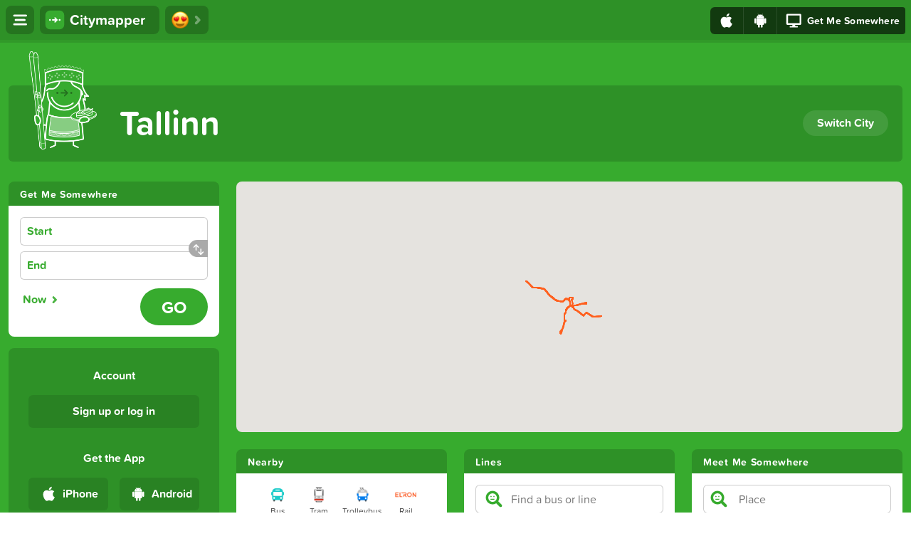

--- FILE ---
content_type: text/html; charset=utf-8
request_url: https://www4.citymapper.com/tallinn
body_size: 71331
content:





<!DOCTYPE html>
<html>
<head>
    <meta charset="utf-8">
    <link rel="stylesheet" href="https://use.typekit.net/wrk4ssz.css">
    



    
        
            <link rel="alternate" hreflang="en" href="https://www4.citymapper.com/tallinn?lang=en" />
        
            <link rel="alternate" hreflang="fr" href="https://www4.citymapper.com/tallinn?lang=fr" />
        
            <link rel="alternate" hreflang="it" href="https://www4.citymapper.com/tallinn?lang=it" />
        
            <link rel="alternate" hreflang="es" href="https://www4.citymapper.com/tallinn?lang=es" />
        
            <link rel="alternate" hreflang="de" href="https://www4.citymapper.com/tallinn?lang=de" />
        
            <link rel="alternate" hreflang="pt-br" href="https://www4.citymapper.com/tallinn?lang=pt-br" />
        
            <link rel="alternate" hreflang="pt-pt" href="https://www4.citymapper.com/tallinn?lang=pt-pt" />
        
            <link rel="alternate" hreflang="ru" href="https://www4.citymapper.com/tallinn?lang=ru" />
        
            <link rel="alternate" hreflang="tr" href="https://www4.citymapper.com/tallinn?lang=tr" />
        
            <link rel="alternate" hreflang="x-default" href="https://www4.citymapper.com/tallinn" />
        
    

    <meta property="og:image" content="https://www.citymapper.com/static//static/img/fb_share_img.png" />

    <meta property="og:type" content="website" />
    <meta property="og:site_name" content="Citymapper" />

    

    
        <meta property="og:description" content="The ultimate transport app - iPhone / Android / Web" />
        <meta name="twitter:description" content="The ultimate transport app - iPhone / Android / Web" />
        <meta name="Description" content="The ultimate transport app - iPhone / Android / Web" />
    

    
        <title>Citymapper - The Ultimate Transport App</title>
        <meta property="og:title" content="Citymapper - The Ultimate Transport App" />
        <meta name="twitter:title" content="Citymapper - The Ultimate Transport App" />
    

    

    

    

    

    

    

    <meta name="twitter:card" content="summary" />
    <meta name="twitter:site" content="Citymapper" />
    <meta name="twitter:image" content="https://www.citymapper.com/static/img/twitter_busdudes@2x.png" />

    <meta name="twitter:app:name:iphone" content="Citymapper" />
    <meta name="twitter:app:id:iphone" content="469463298" />
    <meta name="twitter:app:name:googleplay" content="Citymapper" />
    <meta name="twitter:app:id:googleplay" content="com.citymapper.app.release" />

    <meta property="al:ios:app_store_id" content="469463298" />
    <meta property="al:ios:app_name" content="Citymapper" />
    <meta property="al:android:package" content="com.citymapper.app.release" />
    <meta property="al:android:app_name" content="Citymapper" />

    

    <meta property="fb:app_id" content="134685253380349" />


    
    <link rel="manifest" href="/static/android_install_banner/manifest.json" />

    <meta name="viewport" content="initial-scale=1.0, width=device-width, viewport-fit=cover">
    <link rel="shortcut icon" href="/favicon.ico?v=2" />
    <script type="text/javascript">(function(){(function(e){var r=document.createElement("link");r.rel="preconnect";r.as="script";var t=document.createElement("link");t.rel="dns-prefetch";t.as="script";var n=document.createElement("script");n.id="spcloader";n.type="text/javascript";n["async"]=true;n.charset="utf-8";var o="https://sdk.privacy-center.org/"+e+"/loader.js?target="+document.location.hostname;if(window.didomiConfig&&window.didomiConfig.user){var i=window.didomiConfig.user;var a=i.country;var c=i.region;if(a){o=o+"&country="+a;if(c){o=o+"&region="+c}}}r.href="https://sdk.privacy-center.org/";t.href="https://sdk.privacy-center.org/";n.src=o;var d=document.getElementsByTagName("script")[0];d.parentNode.insertBefore(r,d);d.parentNode.insertBefore(t,d);d.parentNode.insertBefore(n,d)})("33d88c0f-17ad-4af5-881a-00e6e0da160e")})();</script>
    <script type='text/javascript'>
        
        window.citymapper = {};
        window.citymapper.httpReferer = ""
        window.citymapper.resource_list = ["journey-ride-ee-estonia-harju-com-bus@3x.png", "journey-ride-generic-trolleybus@2x.png", "nearby-header-generic-floating-kick-scooter@2x.png", "journey-stop-generic-brt@2x.png", "ondemand-vehicle-freenow-cab-electric@3x.png", "pin-flat-cz-prague-generic-bus@2x.png", "list-uk-generic-coach@2x.png", "pin-generic-bus@2x.png", "icon-ondemand-viamiltonkeynesmicro@2x.png", "pin-mini-generic-cycle@2x.png", "ondemand-vehicle-generic-blackcab@3x.png", "club-subscription-preferences-cc-club_monthly_v1-android-fr.html", "pin-medium-fr-marseille-generic-bus@3x.png", "ondemand-vehicle-freenow-cab-taxi-pl-warsaw@2x.png", "menu-generic-bus@2x.png", "icon-ondemand-summary-marcel@3x.png", "journey-ride-generic-cycle-dock@2x.png", "nearby-header-tw-taiwan-generic-ferry-multicolor@2x.png", "list-generic-cab@3x.png", "journey-ride-generic-ferry@2x.png", "list-bolt-electric-bikes@2x.png", "icon-ondemand-summary-viamonacomicro@2x.png", "icon-partnerapp-bolt-cab@3x.png", "pin-big-cz-prague-generic-bus@3x.png", "android-citypage-map-uk-manchester@2x.png", "pin-generic-floating-cycles@2x.png", "ondemand-vehicle-freenow-cab-taxi-es@3x.png", "list-cz-prague-generic-bus@2x.png", "nearby-header-generic-lightrail@2x.png", "pin-mini-au-melbourne-generic-ferry@2x.png", "thumbnail-transport-history-generic-declined@2x.png", "calculator-partner-app-bolt-cab@3x.png", "pin-flat-uk-generic-coach-bus-no-short-name@2x.png", "joker-generic-scrambled-03@2x.png", "ondemand-vehicle-gett-vip@2x.png", "android-homescreen-map-us-boston@2x.png", "icon-ondemand-viamiamimicro@3x.png", "nearby-header-tw-taiwan-generic-bus-multicolor-outline@3x.png", "icon-ondemand-viaseattlemicro@3x.png", "icon-ondemand-summary-viapiercetransitmicro@2x.png", "nearby-header-generic-rail@2x.png", "ondemand-vehicle-freenow-cab-taxi-uk@2x.png", "nearby-header-au-melbourne-generic-ferry-multicolor@2x.png", "ondemand-vehicle-viachattanoogatenesseemicro@2x.png", "pin-mini-generic-floating-cycles@2x.png", "pin-big-ee-estonia-harju-reg-bus@3x.png", "ondemand-vehicle-viaozarkmicro@2x.png", "icon-ondemand-99taxis.png", "nearby-header-generic-brt-white@2x.png", "icon-summary-generic-cycle@2x.png", "list-generic-cycle-bikes@2x.png", "journey-ride-generic-floating-kick-scooter@2x.png", "club-subscription-success-club_yearly_v1-ios-en.html", "journey-ride-generic-tram@2x.png", "pin-jp-tokyo-generic-bus@3x.png", "pin-mini-ee-estonia-tln-bus@3x.png", "nearby-header-jp-tokyo-generic-bus-multicolor-outline@2x.png", "android-citypage-map-us-la@2x.png", "android-best-app-2017-icon.png", "club-subscription-preferences-cc-club_monthly_v1-ios-fr.html", "pin-mini-tw-taiwan-generic-bus@2x.png", "icon-ondemand-bolt-cab@3x.png", "android-icon-ondemand-blackcab-cab@2x.png", "ondemand-vehicle-freenow-cab-standard@3x.png", "android-citypage-map-kr-seoul@2x.png", "club-subscription-preferences-cc-club_monthly_v1-ios-en.html", "pin-flat-tw-taiwan-generic-ferry@2x.png", "nearby-header-generic-vehiclehire-white@2x.png", "club-subscription-preferences-cc-clubplus_yearly_v1-ios-en.html", "journey-ride-ee-estonia-tln-tram@3x.png", "pin-medium-generic-lightrail@2x.png", "journey-ride-generic-brt@2x.png", "icon-ondemand-viaseattlemicro@2x.png", "icon-ondemand-hailo@2x.png", "android-homescreen-map-kr-seoul@2x.png", "android-citypage-map-ru-moscow@2x.png", "pin-parking-generic-parking-spaces@2x.png", "menu-generic-trolleybus@2x.png", "list-ee-estonia-harju-reg-bus@2x.png", "club-subscription-preferences-cc-club_yearly_v1-ios-en.html", "pin-mini-bolt-scooter@2x.png", "android-icon-ondemand-viabeenetworkmicrotransit@2x.png", "icon-ondemand-summary-viaseattlemicro@2x.png", "pin-uk-generic-coach-no-short-name@2x.png", "journey-ride-generic-funicular@2x.png", "journey-ride-ee-estonia-harju-com-bus@2x.png", "android-icon-ondemand-summary-moia-cab@2x.png", "icon-summary-ee-estonia-harju-com-bus@2x.png", "nearby-header-ee-estonia-tln-tram-multicolor@3x.png", "pin-generic-cycle-bikes@2x.png", "ondemand-vehicle-viamiltonkeynesmicro@2x.png", "nearby-header-partner-app-bolt-cab-multicolor-outline@3x.png", "pin-generic-floating-car@2x.png", "nearby-header-generic-funicular-white@2x.png", "pin-mini-generic-gondola@2x.png", "icon-ondemand-summary-vialincolnshiremicro@3x.png", "pin-ee-estonia-harju-com-bus@3x.png", "club-liveactivity-test1-ios-en.html", "calculator-generic-cab-nouveau-color@3x.png", "list-partner-app-bolt-cab@2x.png", "list-generic-electric-cycle@2x.png", "ondemand-vehicle-blackcab-cab@3x.png", "icon-ondemand-blackcab-cab@2x.png", "club-liveactivity-test3-ios-en.html", "icon-ondemand-viatrinitymicro@2x.png", "poster-nearby-generic-moia-cab@2x.png", "list-generic-cab@2x.png", "pin-au-melbourne-generic-ferry@3x.png", "ondemand-vehicle-moia@2x.png", "club-subscription-success-clubplus_yearly_v1-android-en.html", "calculator-generic-cab-new-color@2x.png", "ondemand-vehicle-viapiercetransitmicro@3x.png", "pin-medium-uk-generic-bus@3x.png", "journey-ride-tw-taiwan-generic-ferry@3x.png", "ondemand-vehicle-viastamfordmicro@2x.png", "calculator-generic-cab-new-color@3x.png", "icon-summary-generic-rail@2x.png", "journey-ride-cz-prague-generic-bus@3x.png", "ondemand-vehicle-uber-taxi-ny@2x.png", "icon-ondemand-summary-viaworcestershiremicro@3x.png", "journey-stop-generic-tram@2x.png", "club-subscription-preferences-cc-clubplus_yearly_v1-android-en.html", "android-icon-ondemand-viakrumbachmicro@3x.png", "pin-big-generic-ferry@2x.png", "icon-ondemand-summary-99taxis@2x.png", "ondemand-vehicle-marcel-moto@2x.png", "icon-ondemand-summary-ecab@2x.png", "pin-mini-generic-trolleybus@2x.png", "pin-big-tw-taiwan-generic-ferry@2x.png", "nearby-header-au-melbourne-generic-ferry-multicolor-outline@2x.png", "android-homescreen-map-es-madrid@2x.png", "nearby-header-partner-app-bolt-cab-multicolor@2x.png", "icon-ondemand-summary-SmartTaxi@2x.png", "icon-summary-ee-estonia-tln-bus@2x.png", "ondemand-vehicle-uber-select@2x.png", "list-ee-estonia-tln-bus@2x.png", "ondemand-vehicle-viamiamimicro@3x.png", "vehicle-bolt-electric-bikes@2x.png", "ee-estonia-bus-rail-tram-map.pdf", "android-homescreen-map-us-philadelphia.png", "icon-partnerapp-bolt-electric-bikes@3x.png", "android-citypage-map-us-boston@2x.png", "calculator-ee-estonia-tln-trolley-color@2x.png", "icon-ondemand-summary-viabeenetworkmicrotransit@2x.png", "ondemand-vehicle-marcel-business@2x.png", "ondemand-vehicle-uber-exec-large@2x.png", "android-icon-ondemand-viautaondemandmicro@2x.png", "poster-nearby-generic-billy-cyclehire@2x.png", "list-uk-generic-bus-no-short-name@2x.png", "calculator-generic-cab-ny-color@3x.png", "ondemand-vehicle-freenow-cab-taxi-es-malaga@3x.png", "icon-ondemand-viatelfordmicro@3x.png", "android-homescreen-map-us-chicago@2x.png", "icon-ondemand-viajerseycitymicro@3x.png", "ondemand-vehicle-freenow-cab-ride@2x.png", "ondemand-vehicle-uber-el@3x.png", "icon-ondemand-viachattanoogatennesseemicro@2x.png", "android-icon-ondemand-summary-blackcab-cab@2x.png", "icon-summary-generic-funicular@2x.png", "journey-ride-generic-gondola@2x.png", "ondemand-vehicle-marcel-van@2x.png", "android-citypage-map-sg-singapore@2x.png", "ondemand-vehicle-freenow-cab-van@3x.png", "pin-ee-estonia-tln-tram@2x.png", "club-liveactivity-walk-ios-en.html", "android-citypage-map-us-seattle@2x.png", "pin-big-uk-generic-coach-bus@2x.png", "pin-mini-ee-estonia-tln-tram@2x.png", "nearby-header-generic-vehiclehirestations-white@2x.png", "ondemand-vehicle-hailo-blackcab@2x.png", "subscription-banner-jr-ios-en@2x.png", "nearby-header-ee-estonia-tln-bus-multicolor@3x.png", "android-citypage-map-hk-hongkong@2x.png", "icon-ondemand-viasevenoaksmicro@2x.png", "icon-summary-au-melbourne-generic-ferry@3x.png", "ondemand-vehicle-viawycmicro@3x.png", "pin-tw-taiwan-generic-bus@3x.png", "ondemand-vehicle-ola-exec@3x.png", "club-subscription-success-club_monthly_v1-android-fr.html", "ondemand-vehicle-cabify-taxi@3x.png", "icon-summary-generic-lightrail@2x.png", "club-subscription-preferences-cc-club_yearly_v1-android-fr.html", "android-citypage-map-dk-copenhagen@3x.png", "ondemand-vehicle-uber-pop@2x.png", "icon-ondemand-summary-viamonacomicro@3x.png", "ondemand-vehicle-uber-van@2x.png", "journey-ride-ee-estonia-elron-rail@2x.png", "ondemand-vehicle-viastlouismicro@3x.png", "pin-big-ee-estonia-harju-reg-bus@2x.png", "android-citypage-map-se-stockholm@3x.png", "subscription-banner-settings-ios-en@2x.png", "ondemand-vehicle-gett-kids@2x.png", "nearby-header-generic-vehiclehire@2x.png", "ondemand-vehicle-lyft-regular@3x.png", "ondemand-vehicle-lyft-lux@3x.png", "pin-mini-generic-parking@2x.png", "pin-big-ee-estonia-tln-bus@2x.png", "club-subscription-preferences-club_yearly_v1-android-fr.html", "ondemand-vehicle-uber-taxi-turquoise@3x.png", "ondemand-vehicle-smarttaxi-taxi@3x.png", "icon-summary-uk-generic-coach-bus@2x.png", "list-generic-brt@2x.png", "pin-big-de-generic-tram@2x.png", "pin-uk-generic-bus@3x.png", "ondemand-vehicle-viashropshiremicro@2x.png", "android-citypage-map-au-sydney@3x.png", "icon-ondemand-lyft@2x.png", "brand-summary-generic-docked-cycle@3x.png", "ondemand-vehicle-freenow-cab-berline@2x.png", "nearby-header-generic-metro.png", "pin-mini-au-melbourne-generic-ferry@3x.png", "icon-ondemand-viabeenetworkmicrotransit@3x.png", "vehicle-generic-cycle@3x.png", "pin-big-uk-generic-coach@2x.png", "ondemand-vehicle-viaseattlemicro@2x.png", "ondemand-vehicle-kapten-van@2x.png", "nearby-header-tw-taiwan-generic-bus-multicolor@2x.png", "journey-ride-generic-rail@2x.png", "list-ee-estonia-harju-com-bus@2x.png", "calculator-generic-cab-nuovo-color@3x.png", "android-icon-ondemand-vialincolnshiremicro@2x.png", "ondemand-vehicle-freenow-cab-taxi-it@3x.png", "icon-summary-ee-estonia-harju-com-bus@3x.png", "calculator-ee-estonia-tln-tram-color@3x.png", "pin-generic-kick-scooter@2x.png", "pin-mini-bolt-scooter@3x.png", "icon-ondemand-viamiltonkeynesmicro@3x.png", "pin-flat-jp-tokyo-generic-bus@3x.png", "club-subscription-success-club_monthly_v1-ios-en.html", "journey-ride-jp-tokyo-generic-bus@3x.png", "ondemand-vehicle-uber-lux@3x.png", "brand-summary-bolt-cab-cab@2x.png", "pin-flat-cz-prague-generic-bus@3x.png", "nearby-header-jp-tokyo-generic-bus-multicolor@2x.png", "icon-ondemand-summary-viachattanoogatennesseemicro@3x.png", "pin-big-ee-estonia-harju-com-bus@3x.png", "icon-ondemand-viawycmicro@2x.png", "pin-mini-ee-estonia-harju-reg-bus@2x.png", "club-subscription-preferences-club_yearly_v1-ios-fr.html", "android-homescreen-map-us-nyc@2x.png", "nearby-header-generic-cycle@2x.png", "ondemand-vehicle-viakrumbachmicro@2x.png", "icon-ondemand-generic-cab@2x.png", "journey-ride-generic-lightrail@2x.png", "pin-medium-generic-ferry@2x.png", "nearby-header-generic-gondola-white@2x.png", "android-icon-ondemand-viatelfordmicro@3x.png", "icon-ondemand-viachattanoogatennesseemicro@3x.png", "android-icon-ondemand-bolt-cab@2x.png", "calculator-partner-app-bolt-cab-color@2x.png", "pin-big-ee-estonia-tln-tram@2x.png", "club-subscription-preferences-cc-club_monthly_v1-android-en.html", "pin-generic-scooter@2x.png", "pin-uk-generic-coach-no-short-name@3x.png", "list-tw-taiwan-generic-bus@3x.png", "pin-medium-jp-tokyo-generic-ferry@2x.png", "ondemand-vehicle-viauniversityofchicagomicro@2x.png", "icon-ondemand-summary-viajerseycitymicro@2x.png", "pin-big-generic-gondola@2x.png", "club-subscription-main-ios-fr.html", "nearby-header-ee-estonia-tln-bus-multicolor-outline@2x.png", "pin-big-uk-generic-bus@2x.png", "nearby-header-generic-ferry-white@2x.png", "icon-ondemand-summary-Cabify@2x.png", "ondemand-vehicle-uber-lux@2x.png", "calculator-generic-cab-neu-color@2x.png", "subscription-banner-jr-android-fr@2x.png", "ondemand-vehicle-ola-prime@3x.png", "ondemand-vehicle-gett-blackcab-fixed@2x.png", "ondemand-vehicle-viabeenetworkmicrotransit@2x.png", "pin-flat-uk-generic-coach-bus-no-short-name@3x.png", "ondemand-vehicle-freenow-cab-taxi-de@3x.png", "journey-stop-generic-rail@2x.png", "list-tw-taiwan-generic-ferry@2x.png", "journey-ride-uk-generic-coach@2x.png", "menu-generic-cycle@2x.png", "no-parking-zone_ee-estonia_BoltScooter.geojson", "list-generic-ferry@2x.png", "list-generic-parking-low@2x.png", "icon-summary-generic-trolleybus@2x.png", "pin-medium-ee-estonia-tln-tram@2x.png", "nearby-header-generic-tram@2x.png", "journey-ride-generic-bus@2x.png", "android-citypage-map-be-brussels@2x.png", "list-uk-generic-coach-bus-no-short-name@2x.png", "ondemand-vehicle-uber-assist@2x.png", "ondemand-vehicle-viasevenoaksmicro@3x.png", "ondemand-vehicle-freenow-cab-taxi-pl-krakow@3x.png", "icon-summary-jp-tokyo-generic-ferry@2x.png", "pin-mini-uk-generic-coach@2x.png", "icon-ondemand-summary-viaquebeccitymicro@3x.png", "nearby-header-tw-taiwan-generic-ferry-multicolor@3x.png", "icon-ondemand-summary-viasevenoaksmicro@3x.png", "calculator-generic-cab-ny-color@2x.png", "android-homescreen-map-fr-lyon@2x.png", "list-uk-generic-coach-no-short-name@3x.png", "menu-generic-ferry@2x.png", "icon-ondemand-viaozarkmicro@2x.png", "ondemand-vehicle-viatrinitymicro@2x.png", "pin-generic-lightrail@2x.png", "icon-ondemand-summary-viayorkontariomicro@2x.png", "nearby-header-generic-bus-white@2x.png", "icon-ondemand-summary-viatelfordmicro@2x.png", "icon-ondemand-cabify@3x.png", "ondemand-vehicle-marcel-eco@3x.png", "journey-ride-fr-marseille-generic-bus@2x.png", "icon-ondemand-viatrinitymicro@3x.png", "ondemand-vehicle-freenow-cab-taxi-pl-krakow@2x.png", "nearby-header-generic-rail-white@2x.png", "pin-generic-cycle-bikeslow@2x.png", "ondemand-vehicle-viaozarkmicro@3x.png", "nearby-header-generic-poi@2x.png", "nearby-header-ee-estonia-tln-bus-multicolor@2x.png", "android-icon-ondemand-generic-cab@2x.png", "list-tw-taiwan-generic-bus@2x.png", "ondemand-vehicle-freenow-cab-taxi-uk@3x.png", "nearby-header-generic-taxicab-multicolor@2x.png", "pin-flat-tw-taiwan-generic-ferry@3x.png", "pin-medium-au-melbourne-generic-ferry@2x.png", "nearby-header-generic-brt.png", "pin-flat-jp-tokyo-generic-bus@2x.png", "pin-jp-tokyo-generic-bus@2x.png", "nearby-header-au-melbourne-generic-ferry-multicolor-outline@3x.png", "pin-medium-au-melbourne-generic-ferry@3x.png", "club-liveactivity-ios-fr.html", "pin-mini-uk-generic-bus@3x.png", "ondemand-vehicle-kapten-standard@3x.png", "card-header-bolt-electric-bikes@3x.png", "nearby-header-generic-rail-white@2x@2x.png", "nearby-header-generic-ferry@2x.png", "nearby-header-generic-helicopter.png", "club-subscription-list-android-fr.html", "icon-ondemand-summary-viawycmicro@2x.png", "ondemand-vehicle-freenow-cab-taxi-pt-lisbon@2x.png", "journey-ride-generic-metro@2x.png", "ondemand-vehicle-generic-cab@3x.png", "icon-ondemand-summary-viautaondemandmicro@2x.png", "nearby-header-tw-taiwan-generic-bus-multicolor-outline@2x.png", "calculator-generic-cab-nouveau-color@2x.png", "club-subscription-success-clubplus_yearly_v1-ios-fr.html", "ondemand-vehicle-ola-prime@2x.png", "android-homescreen-map-ca-toronto@2x.png", "icon-ondemand-summary-blackcab-cab@2x.png", "pin-big-ee-estonia-elron-rail@2x.png", "android-icon-ondemand-viamonacomicro@3x.png", "icon-ondemand-gett@3x.png", "list-generic-floating-car@2x.png", "pin-medium-generic-floating-cycles@2x.png", "icon-ondemand-summary-gett@2x.png", "subscription-banner-settings-ios-fr@2x.png", "icon-ondemand-summary-heetch@2x.png", "nearby-header-generic-rail.png", "ondemand-vehicle-uber-t@3x.png", "icon-ondemand-viakrumbachmicro@2x.png", "list-generic-bus@2x.png", "icon-summary-uk-generic-bus@3x.png", "ondemand-vehicle-freenow-cab-taxi-es-madrid@2x.png", "club-subscription-preferences-clubplus_yearly_v1-android-en.html", "journey-stop-generic-funicular@2x.png", "ondemand-vehicle-uber-exec-large@3x.png", "ondemand-vehicle-viakrumbachmicro@3x.png", "pin-big-generic-gondula@2x.png", "pin-medium-cz-prague-generic-bus@3x.png", "calculator-generic-cab-novo-color@3x.png", "ondemand-vehicle-freenow-cab-taxi-de@2x.png", "icon-ondemand-uber@2x.png", "icon-ondemand-viautaondemandmicro@2x.png", "ondemand-vehicle-viastamfordmicro@3x.png", "journey-ride-uk-generic-coach-bus@2x.png", "icon-ondemand-summary-viakrumbachmicro@3x.png", "list-jp-tokyo-generic-ferry@3x.png", "nearby-header-generic-funicular-green@2x.png", "pin-medium-generic-funicular@2x.png", "list-tw-taiwan-generic-ferry@3x.png", "android-icon-ondemand-viauniversityofchicagomicro@3x.png", "journey-ride-au-melbourne-generic-ferry@2x.png", "journey-ride-ee-estonia-tln-trolley@2x.png", "android-icon-ondemand-viatrinitymicro@2x.png", "android-icon-ondemand-ola-cab@2x.png", "pin-mini-ee-estonia-tln-bus@2x.png", "subscription-banner-jr-android-en@2x.png", "ondemand-vehicle-uber-kr-seoul-deluxe-t@3x.png", "nearby-header-generic-ondemand@2x.png", "nearby-header-generic-helicopter@2x.png", "list-jp-tokyo-generic-bus@3x.png", "icon-summary-ee-estonia-elron-rail@2x.png", "pin-big-jp-tokyo-generic-ferry@2x.png", "android-homescreen-map-hk-hongkong.png", "pin-medium-jp-tokyo-generic-bus@3x.png", "ondemand-vehicle-kapten-electric@2x.png", "brand-summary-bolt-scooter@2x.png", "journey-ride-tw-taiwan-generic-bus@2x.png", "android-citypage-map-us-sf@2x.png", "icon-ondemand-blackcab@2x.png", "icon-partnerapp-bolt-electric-bikes@2x.png", "ondemand-vehicle-blackcab-cab@2x.png", "pin-big-generic-funicular@2x.png", "pin-generic-brt@2x.png", "android-icon-ondemand-generic-cab@3x.png", "pass-pay-add-ios-no-action.html", "pin-uk-generic-coach-bus-no-short-name@2x.png", "pin-flat-ee-estonia-elron-rail@3x.png", "icon-ondemand-SmartTaxi@2x.png", "pin-ee-estonia-harju-reg-bus@3x.png", "icon-ondemand-summary-g7@2x.png", "pin-medium-tw-taiwan-generic-ferry@3x.png", "club-subscription-settings-android-fr.html", "journey-ride-uk-generic-bus@2x.png", "pin-flat-ee-estonia-elron-rail@2x.png", "ondemand-vehicle-uber-taxi-uk@2x.png", "icon-ondemand-summary-viapiercetransitmicro@3x.png", "station-generic-cycle@3x.png", "ondemand-vehicle-viabeenetworkmicrotransit@3x.png", "icon-ondemand-moia-cab@2x.png", "ondemand-vehicle-uber-xl@2x.png", "calculator-ee-estonia-tln-bus-color@2x.png", "operating-zone_ee-estonia_BoltBikes.geojson", "list-uk-generic-coach-no-short-name@2x.png", "vehicle-bolt-scooter@3x.png", "ondemand-vehicle-viautaondemandmicro@2x.png", "android-icon-ondemand-vialincolnshiremicro@3x.png", "pin-mini-fr-marseille-generic-bus@2x.png", "android-icon-ondemand-viatelfordmicro@2x.png", "android-citypage-map-de-stuttgart@2x.png", "pin-flat-ee-estonia-harju-com-bus@2x.png", "ondemand-vehicle-uber-bike@2x.png", "nearby-header-ee-estonia-tln-trolley-multicolor-outline@3x.png", "pin-generic-funicular@2x.png", "icon-ondemand-summary-lyft@2x.png", "icon-ondemand-summary-moia-cab@3x.png", "ondemand-vehicle-uber-green@3x.png", "icon-ondemand-viawycmicro@3x.png", "ondemand-vehicle-freenow-cab-standard@2x.png", "pin-medium-generic-floating-car@2x.png", "icon-summary-tw-taiwan-generic-ferry@2x.png", "pin-uk-generic-coach@2x.png", "pin-medium-uk-generic-coach@2x.png", "nearby-header-generic-floating-moped@2x.png", "icon-ondemand-vialincolnshiremicro@3x.png", "nearby-header-generic-trolleybus.png", "nearby-header-tw-taiwan-generic-bus-multicolor@3x.png", "card-generic-exit@2x.png", "android-icon-ondemand-uber@2x.png", "nearby-header-generic-ferry.png", "nearby-header-ee-estonia-tln-tram-multicolor@2x.png", "pin-uk-generic-bus-no-short-name@2x.png", "club-subscription-success-ios-en.html", "poster-nearby-generic-dott@2x.png", "icon-ondemand-gett@2x.png", "poster-nearby-generic-humanforest-cyclehire@2x.png", "list-generic-cycle-spaces@2x.png", "pin-mini-cz-prague-generic-bus@2x.png", "list-ee-estonia-elron-rail@2x.png", "calculator-ee-estonia-tln-tram-color@2x.png", "pin-mini-generic-floating-car@2x.png", "pin-mini-ee-estonia-tln-trolley@3x.png", "club-subscription-preferences-club_yearly_v1-android-en.html", "ondemand-vehicle-kapten-van@3x.png", "icon-ondemand-summary-viastamfordmicro@2x.png", "list-bolt-scooter@3x.png", "android-citypage-map-ca-montreal@2x.png", "pin-medium-uk-generic-bus@2x.png", "android-citypage-map-uk-london@2x.png", "pin-big-generic-trolleybus@2x.png", "pin-medium-uk-generic-coach@3x.png", "icon-ondemand-heetch@2x.png", "ondemand-vehicle-ola-suv@3x.png", "list-generic-cycle@2x.png", "calculator-tw-taiwan-generic-bus-color@3x.png", "ondemand-vehicle-viaquebeccitymicro@2x.png", "pin-jp-tokyo-generic-ferry@3x.png", "ondemand-vehicle-viayorkontariomicro@2x.png", "icon-ondemand-summary-viamiltonkeynesmicro@3x.png", "calculator-au-melbourne-generic-ferry-color@3x.png", "pin-big-cz-prague-generic-bus@2x.png", "nearby-header-generic-vehiclehirestations@2x.png", "pin-generic-trolleybus@2x.png", "icon-ondemand-summary-g7@3x.png", "ondemand-vehicle-freenow-cab-taxi-es-seville@3x.png", "pin-mini-uk-generic-coach-bus@3x.png", "icon-ondemand-summary-freenow-cab@3x.png", "nearby-header-generic-metro@2x.png", "android-icon-ondemand-viasevenoaksmicro@2x.png", "pin-jp-tokyo-generic-ferry@2x.png", "ondemand-vehicle-lyft-luxsuv@3x.png", "ondemand-vehicle-gett-economyplus@2x.png", "club-subscription-preferences-cc-club_yearly_v1-ios-fr.html", "icon-ondemand-summary-uber@3x.png", "icon-ondemand-viastamfordmicro@2x.png", "ondemand-vehicle-smarttaxi-electric@3x.png", "pin-mini-generic-funicular@2x.png", "brand-summary-bolt-electric-bikes@3x.png", "club-subscription-main-ios-en.html", "icon-ondemand-summary-viakrumbachmicro@2x.png", "calculator-tw-taiwan-generic-ferry-color@3x.png", "pin-mini-tw-taiwan-generic-ferry@2x.png", "android-citypage-map-fr-lyon@2x.png", "ondemand-vehicle-lyft-plus@2x.png", "icon-summary-generic-ferry@2x.png", "android-icon-ondemand-viaozarkmicro@3x.png", "ondemand-vehicle-freenow-cab-taxi-es-madrid@3x.png", "pin-mini-generic-ferry@2x.png", "brand-summary-uber-cab@2x.png", "icon-ondemand-summary-blackcab@3x.png", "pin-flat-au-melbourne-generic-ferry@2x.png", "ondemand-vehicle-uber-t@2x.png", "ondemand-vehicle-gett-blackcab@2x.png", "pin-tw-taiwan-generic-ferry@3x.png", "ondemand-vehicle-marcel-van@3x.png", "ondemand-vehicle-freenow-cab-taxi-ro-bucharest@3x.png", "icon-ondemand-marcel@3x.png", "list-ee-estonia-tln-trolley@2x.png", "icon-ondemand-viaquebeccitymicro@2x.png", "nearby-header-partner-app-bolt-cab-multicolor@3x.png", "android-icon-ondemand-summary-kapten@2x.png", "android-icon-ondemand-viautaondemandmicro@3x.png", "icon-ondemand-viasevenoaksmicro@3x.png", "journey-ride-cz-prague-generic-bus@2x.png", "nearby-header-generic-funicular@2x.png", "pin-big-ee-estonia-tln-trolley@2x.png", "journey-ride-generic-network@2x.png", "pin-big-generic-network@2x.png", "android-icon-ondemand-viatrinitymicro@3x.png", "club-subscription-main-android-en.html", "android-icon-ondemand-viasevenoaksmicro@3x.png", "android-icon-ondemand-viastamfordmicro@3x.png", "nearby-header-jp-tokyo-generic-ferry-multicolor-outline@3x.png", "list-generic-kick-scooter@2x.png", "icon-ondemand-summary-viayorkontariomicro@3x.png", "brand-summary-bolt-cab@2x.png", "club-subscription-main-android-fr.html", "android-citypage-map-pt-lisbon@2x.png", "pin-ee-estonia-elron-rail@2x.png", "icon-summary-cz-prague-generic-bus@3x.png", "pin-generic-vehiclehirestation@2x.png", "ondemand-vehicle-generic-minicab@3x.png", "android-citypage-map-es-barcelona@2x.png", "pin-generic-electric-cycle@2x.png", "nearby-header-jp-tokyo-generic-bus-multicolor-outline@3x.png", "nearby-header-ee-estonia-tln-trolley-multicolor@2x.png", "journey-ride-ee-estonia-tln-tram@2x.png", "list-au-melbourne-generic-ferry@2x.png", "list-generic-parking-spaces@2x.png", "pin-medium-generic-helicopter@2x.png", "android-homescreen-map-es-barcelona@2x.png", "ondemand-vehicle-uber-yellow-taxi@2x.png", "ondemand-vehicle-viatelfordmicro@2x.png", "ondemand-vehicle-uber-kr-seoul-deluxe-t@2x.png", "android-homescreen-map-us-dc@2x.png", "android-citypage-map-jp-tokyo@2x.png", "icon-summary-jp-tokyo-generic-bus@2x.png", "ondemand-vehicle-lyft-luxsuv@2x.png", "android-icon-ondemand-viastamfordmicro@2x.png", "android-homescreen-map-us-seattle@2x.png", "pin-mini-jp-tokyo-generic-ferry@3x.png", "nearby-header-generic-cycle-green@2x.png", "ondemand-vehicle-uber-select@3x.png", "journey-ride-au-melbourne-generic-ferry@3x.png", "nearby-header-bolt-electric-bikes-multicolor@2x.png", "journey-stop-generic-gondola@2x.png", "android-citypage-map-de-rhineruhr@2x.png", "brand-summary-generic-cab@2x.png", "icon-ondemand-viajerseycitymicro@2x.png", "pin-medium-generic-kick-scooter@2x.png", "nearby-header-generic-cab-multicolor@3x.png", "list-generic-parking@2x.png", "pin-big-generic-bus@2x.png", "list-generic-gondola@2x.png", "android-homescreen-map-us-philadelphia@2x.png", "android-icon-ondemand-blackcab@2x.png", "android-homescreen-map-pt-lisbon@2x.png", "icon-summary-fr-marseille-generic-bus@2x.png", "vehicle-generic-cycle@2x.png", "android-icon-ondemand-viawycmicro@3x.png", "android-icon-ondemand-summary-viaseattlemicro@2x.png", "android-icon-ondemand-viayorkontariomicro@2x.png", "android-citypage-map-de-berlin@2x.png", "ondemand-vehicle-ola-exec@2x.png", "pin-flat-uk-generic-bus@2x.png", "android-homescreen-map-mx-df@2x.png", "calculator-jp-tokyo-generic-ferry-color@2x.png", "android-citypage-map-ru-moscow@3x.png", "list-ee-estonia-tln-tram@3x.png", "icon-ondemand-ecab@2x.png", "ondemand-vehicle-uber-kr-seoul-standard-t@2x.png", "nearby-header-bolt-scooter-multicolor@3x.png", "brand-summary-bolt-cab@3x.png", "pin-tw-taiwan-generic-bus@2x.png", "icon-summary-generic-bus@2x.png", "pin-mini-jp-tokyo-generic-bus@3x.png", "android-citypage-map-it-milan@2x.png", "subscription-banner-home-ios-fr@2x.png", "pin-mini-jp-tokyo-generic-ferry@2x.png", "pin-flat-ee-estonia-tln-bus@2x.png", "pin-uk-generic-coach-bus-no-short-name@3x.png", "pin-flat-ee-estonia-harju-com-bus@3x.png", "android-citypage-map-au-melbourne@3x.png", "icon-ondemand-ola-cab@2x.png", "ondemand-vehicle-uber-taxi-turquoise@2x.png", "nearby-header-generic-parking.png", "pin-uk-generic-bus-no-short-name@3x.png", "icon-ondemand-summary-viasevenoaksmicro@2x.png", "ondemand-vehicle-kapten-sedan@3x.png", "list-generic-rail@2x.png", "pin-generic-hirevehicle@2x.png", "ondemand-vehicle-smarttaxi-taxi@2x.png", "pin-medium-ee-estonia-tln-trolley@3x.png", "nearby-header-generic-tram-green@2x.png", "pin-medium-fr-marseille-generic-bus@2x.png", "pin-big-jp-tokyo-generic-bus@2x.png", "pin-mini-generic-electric-cycle@2x.png", "icon-summary-generic-tram@2x.png", "pin-medium-tw-taiwan-generic-bus@2x.png", "ondemand-vehicle-uber-el@2x.png", "android-citypage-map-uk-birmingham@2x.png", "list-ee-estonia-harju-com-bus@3x.png", "pin-flat-jp-tokyo-generic-ferry@2x.png", "icon-ondemand-viaozarkmicro@3x.png", "calculator-bolt-electric-bikes-color@3x.png", "icon-ondemand-summary-ola-cab@2x.png", "icon-ondemand-summary-SmartTaxi@3x.png", "list-au-melbourne-generic-ferry@3x.png", "ondemand-vehicle-viastlouismicro@2x.png", "pin-medium-cz-prague-generic-bus@2x.png", "android-icon-ondemand-summary-generic-cab@3x.png", "pin-ee-estonia-harju-reg-bus@2x.png", "icon-ondemand-SmartTaxi@3x.png", "ondemand-vehicle-uber-exec@3x.png", "icon-ondemand-blackcab@3x.png", "android-google-play-icon.png", "android-icon-ondemand-summary-viamiamimicro@2x.png", "routeicon-ee-estonia-elron-rail-16@3x.png", "club-subscription-settings-ios-fr.html", "joker-generic-scrambled-01@2x.png", "pin-medium-generic-gondola@2x.png", "ondemand-vehicle-generic-cab-large@2x.png", "nearby-header-generic-parking@2x.png", "journey-stop-generic-ferry@2x.png", "pin-flat-au-melbourne-generic-ferry@3x.png", "list-generic-lightrail@2x.png", "pin-flat-uk-generic-coach-no-short-name@2x.png", "icon-summary-ee-estonia-elron-rail@3x.png", "ondemand-vehicle-moia@3x.png", "nearby-header-ee-estonia-tln-tram-multicolor-outline@2x.png", "android-citypage-map-dk-copenhagen@2x.png", "ondemand-vehicle-marcel-business@3x.png", "ondemand-vehicle-bolt-cab@3x.png", "ondemand-vehicle-uber-green@2x.png", "list-ee-estonia-tln-tram@2x.png", "subscription-banner-settings-android-en@2x.png", "icon-ondemand-viastlouismicro@2x.png", "list-generic-floating-cycle@2x.png", "nearby-header-generic-vehicle-hire@2x.png", "android-icon-ondemand-summary-blackcab@2x.png", "calculator-partner-app-bolt-cab@2x.png", "android-icon-ondemand-summary-bolt-cab@2x.png", "poster-nearby-generic-KaptenCab@2x.png", "menu-generic-rail@2x.png", "icon-ondemand-summary-freenow-cab@2x.png", "icon-summary-jp-tokyo-generic-bus@3x.png", "nearby-header-bolt-scooter-multicolor@2x.png", "card-header-bolt-scooter@3x.png", "subscription-banner-home-android-fr@2x.png", "android-icon-ondemand-viamiltonkeynesmicro@2x.png", "nearby-header-ee-estonia-elron-rail-multicolor@3x.png", "calculator-partner-app-bolt-cab-color@3x.png", "nearby-header-tw-taiwan-generic-ferry-multicolor-outline@3x.png", "android-homescreen-map-de-hamburg@2x.png", "pin-uk-generic-coach@3x.png", "icon-ondemand-viashropshiremicro@3x.png", "icon-ondemand-summary-bolt-cab@3x.png", "calculator-au-melbourne-generic-ferry-color@2x.png", "pin-mini-cz-prague-generic-bus@3x.png", "icon-ondemand-summary-viauniversityofchicagomicro@3x.png", "icon-ondemand-ola-cab@3x.png", "icon-ondemand-summary-viautaondemandmicro@3x.png", "pin-medium-bolt-electric-bikes@3x.png", "subscription-banner-jd-android-en@2x.png", "journey-ride-uk-generic-coach-bus@3x.png", "operating-zone_ee-estonia_BoltScooter.geojson", "android-citypage-map-mx-df@2x.png", "ondemand-vehicle-uber-taxi-hk@2x.png", "pin-uk-generic-bus@2x.png", "club-subscription-preferences-cc-club_yearly_v1-android-en.html", "icon-ondemand-summary-gett@3x.png", "pin-medium-generic-rail@2x.png", "list-jp-tokyo-generic-bus@2x.png", "pin-medium-generic-exit@2x.png", "calculator-jp-tokyo-generic-bus-color@2x.png", "pin-ee-estonia-tln-trolley@3x.png", "ondemand-vehicle-viautaondemandmicro@3x.png", "android-homescreen-map-ca-montreal.png", "nearby-header-partner-app-bolt-cab-multicolor-outline@2x.png", "icon-summary-ee-estonia-tln-bus@3x.png", "ondemand-vehicle-viajerseycitymicro@3x.png", "brand-summary-generic-cab@3x.png", "journey-ride-generic-floating-cycle@2x.png", "pin-flat-ee-estonia-tln-trolley@2x.png", "nearby-header-bolt-electric-bikes-multicolor@3x.png", "android-citypage-map-us-dc@2x.png", "journey-ride-jp-tokyo-generic-ferry@2x.png", "menu-generic-tram@2x.png", "subscription-banner-home-ios-en@2x.png", "icon-ondemand-summary-viashropshiremicro@3x.png", "ondemand-vehicle-freenow-cab-taxi-pl-warsaw@3x.png", "pin-medium-ee-estonia-elron-rail@3x.png", "ondemand-vehicle-bolt-cab@2x.png", "pin-generic-metro@2x.png", "pin-big-generic-brt@2x.png", "android-icon-ondemand-viauniversityofchicagomicro@2x.png", "ondemand-vehicle-uber-x@3x.png", "icon-ondemand-blackcab-cab@3x.png", "ondemand-vehicle-generic-cab@2x.png", "nearby-header-generic-tram-white@2x.png", "pin-big-ee-estonia-harju-com-bus@2x.png", "android-icon-ondemand-marcel@2x.png", "club-subscription-list-android-en.html", "icon-ondemand-summary-viabeenetworkmicrotransit@3x.png", "icon-ondemand-summary-viaseattlemicro@3x.png", "icon-summary-generic-network@2x.png", "android-icon-ondemand-viawycmicro@2x.png", "icon-ondemand-summary-viamiamimicro@2x.png", "icon-ondemand-summary-viaozarkmicro@3x.png", "journey-ride-ee-estonia-harju-reg-bus@2x.png", "club-subscription-success-club_yearly_v1-android-en.html", "android-citypage-map-se-stockholm@2x.png", "pin-mini-ee-estonia-harju-com-bus@2x.png", "icon-ondemand-viamonacomicro@2x.png", "android-icon-ondemand-moia-cab@2x.png", "android-homescreen-map-tr-istanbul@2x.png", "nearby-header-generic-gondola@2x.png", "poster-nearby-generic-bolt-cab@2x.png", "subscription-banner-jd-ios-fr@2x.png", "pin-mini-jp-tokyo-generic-bus@2x.png", "brand-summary-bolt-scooter@3x.png", "icon-ondemand-kapten@3x.png", "ondemand-vehicle-viatelfordmicro@3x.png", "android-citypage-map-us-chicago@2x.png", "nearby-header-generic-bus-green@2x.png", "poster-nearby-generic-ola-cab@2x.png", "calculator-ee-estonia-tln-bus-color@3x.png", "ondemand-vehicle-ola-suv@2x.png", "ondemand-vehicle-freenow-cab-taxi-xl@2x.png", "ondemand-vehicle-uber-exec@2x.png", "list-ee-estonia-elron-rail@3x.png", "android-icon-ondemand-viaseattlemicro@2x.png", "journey-ride-ee-estonia-tln-bus@3x.png", "nearby-header-ee-estonia-tln-trolley-multicolor@3x.png", "android-homescreen-map-fr-paris@2x.png", "ondemand-vehicle-marcel-berline@3x.png", "journey-stop-generic-trolleybus@2x.png", "pin-flat-ee-estonia-harju-reg-bus@2x.png", "nearby-header-generic-metro-green@2x.png", "ondemand-vehicle-viamiltonkeynesmicro@3x.png", "nearby-header-ee-estonia-tln-trolley-multicolor-outline@2x.png", "nearby-header-ee-estonia-elron-rail-multicolor-outline@3x.png", "club-tripforecast-ios-en.html", "ondemand-vehicle-freenow-cab-berline@3x.png", "android-icon-ondemand-summary-marcel@2x.png", "pin-mini-generic-network@2x.png", "nearby-header-ee-estonia-elron-rail-multicolor-outline@2x.png", "journey-ride-generic-helicopter@2x.png", "ondemand-vehicle-viamiamimicro@2x.png", "ondemand-vehicle-marcel-eco@2x.png", "nearby-header-generic-rail-green@2x.png", "journey-ride-jp-tokyo-generic-ferry@3x.png", "calculator-ee-estonia-tln-trolley-color@3x.png", "android-citypage-map-es-madrid@2x.png", "list-uk-generic-bus@2x.png", "calculator-generic-cab-novo-color@2x.png", "pin-mini-uk-generic-coach-bus@2x.png", "pin-mini-generic-metro@2x.png", "icon-ondemand-uber-surge@2x.png", "ondemand-vehicle-freenow-cab-comfort@2x.png", "icon-ondemand-summary-heetch@3x.png", "poster-nearby-generic-Cityscoot@2x.png", "pin-big-fr-marseille-generic-bus@2x.png", "journey-stop-uk-generic-bus@2x.png", "icon-ondemand-summary-marcel@2x.png", "android-citypage-map-de-stuttgart@3x.png", "pin-generic-rail@2x.png", "coverage-ee-estonia.geojson", "list-generic-helicopter@2x.png", "poster-nearby-generic-voi@2x.png", "nearby-header-generic-network@2x.png", "brand-summary-bolt-cab-cab@3x.png", "list-fr-marseille-generic-bus@3x.png", "nearby-header-generic-cab-multicolor-outline@2x.png", "pin-medium-generic-trolleybus@2x.png", "ondemand-vehicle-uber-pool@3x.png", "journey-stop-generic-cycle@2x.png", "pin-parking-generic-parking-low@2x.png", "android-citypage-map-tr-istanbul@2x.png", "icon-ondemand-summary-kapten@3x.png", "ondemand-vehicle-uber-pool@2x.png", "nearby-header-jp-tokyo-generic-ferry-multicolor@2x.png", "pin-big-uk-generic-bus@3x.png", "pin-floating-bolt-scooter@3x.png", "ondemand-vehicle-uber-kr-seoul-ut-t@3x.png", "journey-ride-generic-floating-shared-car@2x.png", "ondemand-vehicle-uber-x@2x.png", "pin-mini-bolt-electric-bikes@3x.png", "list-uk-generic-coach-bus-no-short-name@3x.png", "android-homescreen-map-uk-birmingham@2x.png", "poster-generic-dott@2x.png", "club-subscription-success-clubplus_yearly_v1-android-fr.html", "android-citypage-map-ca-toronto@2x.png", "ondemand-vehicle-viapiercetransitmicro@2x.png", "pin-generic-gondola@2x.png", "android-homescreen-map-br-saopaulo@2x.png", "nearby-header-tw-taiwan-generic-ferry-multicolor-outline@2x.png", "pin-mini-generic-rail@2x.png", "pin-medium-tw-taiwan-generic-ferry@2x.png", "ondemand-vehicle-freenow-cab-taxi-es-malaga@2x.png", "icon-ondemand-summary-viaworcestershiremicro@2x.png", "nearby-header-generic-floatingvehiclehire-white@2x.png", "list-fr-marseille-generic-bus@2x.png", "pin-medium-ee-estonia-tln-bus@3x.png", "pin-ee-estonia-tln-trolley@2x.png", "android-icon-ondemand-viajerseycitymicro@2x.png", "android-icon-ondemand-summary-uber@2x.png", "icon-summary-au-melbourne-generic-ferry@2x.png", "ondemand-vehicle-freenow-cab-taxi-es-barcelona@2x.png", "brand-summary-bolt-electric-bikes@2x.png", "pin-flat-uk-generic-coach@2x.png", "icon-ondemand-viabeenetworkmicrotransit@2x.png", "ondemand-vehicle-freenow-cab-taxi-xl@3x.png", "android-homescreen-map-ca-toronto.png", "poster-nearby-generic-blablaride@2x.png", "icon-ondemand-viaworcestershiremicro@2x.png", "icon-summary-ee-estonia-tln-trolley@2x.png", "calculator-tw-taiwan-generic-bus-color@2x.png", "pin-ee-estonia-tln-bus@3x.png", "pin-mini-ee-estonia-tln-tram@3x.png", "ondemand-vehicle-marcel-berline@2x.png", "icon-ondemand-summary-cabify@3x.png", "club-subscription-preferences-club_yearly_v1-ios-en.html", "club-subscription-success-club_monthly_v1-ios-fr.html", "icon-ondemand-summary-cabify@2x.png", "ondemand-vehicle-freenow-cab-taxi-es@2x.png", "ondemand-vehicle-freenow-cab-electric@2x.png", "pin-flat-tw-taiwan-generic-bus@3x.png", "ondemand-vehicle-freenow-cab-taxi-es-seville@2x.png", "journey-ride-ee-estonia-harju-reg-bus@3x.png", "android-icon-ondemand-viaquebeccitymicro@3x.png", "club-subscription-preferences-clubplus_yearly_v1-ios-en.html", "icon-ondemand-summary-bolt-cab@2x.png", "pin-au-melbourne-generic-ferry@2x.png", "nearby-header-jp-tokyo-generic-bus-multicolor@3x.png", "icon-ondemand-viashropshiremicro@2x.png", "ondemand-vehicle-uber-xl@3x.png", "icon-summary-ee-estonia-tln-tram@3x.png", "pin-cz-prague-generic-bus@2x.png", "list-ee-estonia-tln-bus@3x.png", "nearby-header-generic-cab-multicolor-outline@3x.png", "routeicon-ee-estonia-elron-rail-24@2x.png", "region-info-ee-estonia.json", "icon-summary-jp-tokyo-generic-ferry@3x.png", "android-icon-ondemand-viastlouismicro@2x.png", "pin-flat-uk-generic-coach-no-short-name@3x.png", "club-liveactivity-test5-ios-en.html", "brand-summary-uber-cab@3x.png", "ondemand-vehicle-cabify-taxi@2x.png", "icon-ondemand-marcel@2x.png", "journey-header-generic-hirevehicle@2x.png", "list-generic-metro@2x.png", "ondemand-vehicle-viaworcestershiremicro@2x.png", "pin-big-generic-metro@2x.png", "pin-ee-estonia-elron-rail@3x.png", "android-icon-ondemand-summary-heetch@2x.png", "journey-header-generic-hirevehicle-white@2x.png", "pin-flat-ee-estonia-tln-trolley@3x.png", "icon-partnerapp-bolt-scooter@2x.png", "pin-medium-bolt-scooter@2x.png", "list-generic-cycle-low@2x.png", "pin-flat-tw-taiwan-generic-bus@2x.png", "nearby-header-generic-vehicle-hire-white@2x.png", "nearby-header-au-melbourne-generic-ferry-multicolor@3x.png", "journey-ride-generic-cycle-streamlined@2x.png", "ondemand-vehicle-vialincolnshiremicro@3x.png", "android-citypage-map-nl-randstad@2x.png", "ondemand-vehicle-generic-blackcab@2x.png", "ondemand-vehicle-uber-van@3x.png", "pin-medium-ee-estonia-harju-reg-bus@3x.png", "club-subscription-preferences-cc-clubplus_yearly_v1-ios-fr.html", "android-homescreen-map-it-milan@2x.png", "icon-partnerapp-bolt-scooter@3x.png", "pin-medium-ee-estonia-harju-com-bus@2x.png", "icon-ondemand-summary-viatrinitymicro@3x.png", "icon-ondemand-cabify@2x.png", "pin-big-generic-lightrail@2x.png", "icon-ondemand-summary-viaozarkmicro@2x.png", "icon-ondemand-Cabify@2x.png", "android-citypage-map-ru-stpetersburg@2x.png", "pin-medium-ee-estonia-tln-trolley@2x.png", "android-icon-ondemand-viashropshiremicro@2x.png", "subscription-banner-jd-ios-en@2x.png", "android-citypage-map-au-melbourne@2x.png", "icon-ondemand-summary-viatelfordmicro@3x.png", "ondemand-vehicle-viayorkontariomicro@3x.png", "pin-flat-uk-generic-bus@3x.png", "nearby-header-generic-trolleybus-white@2x.png", "android-icon-ondemand-viabeenetworkmicrotransit@3x.png", "nearby-header-generic-bus@2x.png", "pin-flat-uk-generic-bus-no-short-name@3x.png", "journey-ride-ee-estonia-elron-rail@3x.png", "nearby-header-generic-ferry-green@2x.png", "club-subscription-settings-ios-en.html", "poster-nearby-generic-HeetchCab@2x.png", "ondemand-vehicle-lyft-regular@2x.png", "pin-generic-entrance@2x.png", "pin-fr-marseille-generic-bus@2x.png", "nearby-header-generic-cycle-white@2x.png", "ondemand-vehicle-lyft-lux@2x.png", "android-icon-ondemand-viaworcestershiremicro@3x.png", "list-cz-prague-generic-bus@3x.png", "icon-ondemand-summary-generic-cab@3x.png", "ondemand-vehicle-gett-minivan@2x.png", "android-homescreen-map-nl-randstad@2x.png", "icon-summary-tw-taiwan-generic-ferry@3x.png", "pin-flat-ee-estonia-tln-tram@3x.png", "calculator-ee-estonia-elron-rail-color@3x.png", "android-citypage-map-us-nyc@2x.png", "icon-ondemand-summary-viashropshiremicro@2x.png", "club-tripforecast-android-en.html", "icon-ondemand-summary-viastlouismicro@3x.png", "icon-summary-uk-generic-bus@2x.png", "poster-nearby-generic-UberCab@2x.png", "calculator-generic-cab-color@3x.png", "journey-stop-uk-generic-coach-bus@2x.png", "calculator-generic-cab-nuevo-color@2x.png", "journey-ride-jp-tokyo-generic-bus@2x.png", "ondemand-vehicle-lyft-plus@3x.png", "ondemand-vehicle-viaseattlemicro@3x.png", "pin-mini-generic-kick-scooter@2x.png", "nearby-header-generic-gondola-green@2x.png", "nearby-header-jp-tokyo-generic-ferry-multicolor-outline@2x.png", "ondemand-vehicle-freenow-cab-taxi-pt-lisbon@3x.png", "club-subscription-preferences-clubplus_yearly_v1-ios-fr.html", "ondemand-vehicle-uber-yellow-taxi@3x.png", "icon-ondemand-summary-kapten@2x.png", "ondemand-vehicle-uber-kr-seoul-standard-t@3x.png", "icon-ondemand-summary-viamiamimicro@3x.png", "icon-ondemand-viauniversityofchicagomicro@3x.png", "pin-mini-tw-taiwan-generic-ferry@3x.png", "android-icon-ondemand-summary-freenow-cab@2x.png", "ondemand-vehicle-uber-kr-seoul-ut-t@2x.png", "pin-flat-jp-tokyo-generic-ferry@3x.png", "icon-ondemand-uber@3x.png", "pin-mini-generic-tram@2x.png", "icon-ondemand-viautaondemandmicro@3x.png", "icon-ondemand-summary-viachattanoogatennesseemicro@2x.png", "pin-mini-ee-estonia-harju-com-bus@3x.png", "pin-medium-generic-scooter@2x.png", "icon-ondemand-g7@3x.png", "icon-ondemand-viauniversityofchicagomicro@2x.png", "icon-ondemand-freenow-cab@2x.png", "ondemand-vehicle-smarttaxi-electric@2x.png", "club-subscription-success-clubplus_yearly_v1-ios-en.html", "list-generic-trolleybus@2x.png", "icon-ondemand-viatelfordmicro@2x.png", "routeicon-ee-estonia-elron-rail-16@2x.png", "icon-ondemand-summary-uber@2x.png", "icon-ondemand-g7@2x.png", "nearby-header-generic-brt@2x.png", "ondemand-vehicle-viatrinitymicro@3x.png", "icon-summary-ee-estonia-harju-reg-bus@3x.png", "pin-medium-jp-tokyo-generic-ferry@3x.png", "pin-flat-uk-generic-bus-no-short-name@2x.png", "android-icon-ondemand-freenow-cab@2x.png", "ondemand-vehicle-viaworcestershiremicro@3x.png", "menu-generic-gondola@2x.png", "ondemand-vehicle-kapten-electric@3x.png", "icon-summary-tw-taiwan-generic-bus@2x.png", "icon-ondemand-summary-ola-cab@3x.png", "pin-medium-ee-estonia-harju-com-bus@3x.png", "journey-ride-tw-taiwan-generic-ferry@2x.png", "nearby-header-generic-trolleybus@2x.png", "android-icon-ondemand-summary-ola-cab@2x.png", "ondemand-vehicle-uber-wav@2x.png", "pin-medium-ee-estonia-tln-bus@2x.png", "pin-mini-uk-generic-coach@3x.png", "list-generic-funicular@2x.png", "pin-medium-bolt-scooter@3x.png", "android-homescreen-map-ca-montreal@2x.png", "list-generic-cycle-lock@2x.png", "card-header-bolt-scooter@2x.png", "icon-summary-generic-metro@2x.png", "android-icon-ondemand-viaworcestershiremicro@2x.png", "calculator-ee-estonia-elron-rail-color@2x.png", "ondemand-vehicle-freenow-cab-ride@3x.png", "pin-mini-ee-estonia-harju-reg-bus@3x.png", "android-icon-ondemand-viachattanoogatennesseemicro@3x.png", "pin-medium-generic-bus@2x.png", "pin-mini-bolt-electric-bikes@2x.png", "club-subscription-success-club_monthly_v1-android-en.html", "pin-flat-uk-generic-coach@3x.png", "vehicle-bolt-scooter@2x.png", "android-citypage-map-au-sydney@2x.png", "icon-ondemand-viayorkontariomicro@2x.png", "journey-stop-generic-metro@2x.png", "ondemand-vehicle-freenow-cab-comfort@3x.png", "icon-ondemand-summary-blackcab-cab@3x.png", "icon-ondemand-viaquebeccitymicro@3x.png", "pin-mini-fr-marseille-generic-bus@3x.png", "icon-ondemand-viamonacomicro@3x.png", "station-generic-cycle@2x.png", "calculator-generic-cab-nuovo-color@2x.png", "icon-summary-generic-gondola@2x.png", "club-liveactivity-test4-ios-en.html", "pin-big-generic-helicopter@2x.png", "pin-flat-ee-estonia-tln-tram@2x.png", "journey-ride-uk-generic-coach@3x.png", "subscription-banner-jr-ios-fr@2x.png", "journey-stop-uk-generic-coach@2x.png", "pin-mini-ee-estonia-elron-rail@3x.png", "icon-ondemand-summary-viajerseycitymicro@3x.png", "pin-flat-ee-estonia-tln-bus@3x.png", "pin-generic-ferry@2x.png", "icon-ondemand-viapiercetransitmicro@3x.png", "android-icon-ondemand-viapiercetransitmicro@2x.png", "pin-fr-marseille-generic-bus@3x.png", "ondemand-vehicle-viasevenoaksmicro@2x.png", "ondemand-vehicle-viauniversityofchicagomicro@3x.png", "pin-big-generic-rail@2x.png", "ondemand-vehicle-viajerseycitymicro@2x.png", "club-subscription-success-ios-fr.html", "pin-medium-generic-network@2x.png", "ondemand-vehicle-generic-minicab@2x.png", "club-subscription-preferences-clubplus_yearly_v1-android-fr.html", "list-uk-generic-coach@3x.png", "ondemand-vehicle-gett-business@2x.png", "card-generic-entrance@2x.png", "android-homescreen-map-de-berlin@2x.png", "club-subscription-success-android-en.html", "icon-ondemand-freenow-cab@3x.png", "journey-stop-generic-bus@2x.png", "nearby-header-generic-poi-white@2x.png", "android-icon-ondemand-summary-viamiltonkeynesmicro@2x.png", "icon-ondemand-summary-hailo@2x.png", "nearby-header-generic-carshare-white@2x.png", "icon-summary-generic-brt@2x.png", "club-liveactivity-test2-ios-en.html", "subscription-banner-home-android-en@2x.png", "icon-ondemand-summary-viauniversityofchicagomicro@2x.png", "android-icon-ondemand-heetch@2x.png", "icon-ondemand-summary-viaquebeccitymicro@2x.png", "ondemand-vehicle-kapten-sedan@2x.png", "ondemand-vehicle-uber-wav@3x.png", "list-uk-generic-bus-no-short-name@3x.png", "icon-ondemand-summary-viastlouismicro@2x.png", "pin-medium-tw-taiwan-generic-bus@3x.png", "android-citypage-map-br-saopaulo@2x.png", "icon-summary-uk-generic-coach@2x.png", "club-liveactivity-walk-ios-fr.html", "pin-generic-network@2x.png", "ondemand-vehicle-freenow-cab-taxi-ro-bucharest@2x.png", "ondemand-vehicle-viashropshiremicro@3x.png", "ticket-logo-generic-tokentransit@3x.png", "icon-summary-uk-generic-coach@3x.png", "android-icon-ondemand-viayorkontariomicro@3x.png", "android-homescreen-map-uk-london@2x.png", "pin-mini-generic-helicopter@2x.png", "nearby-header-ee-estonia-elron-rail-multicolor@2x.png", "no-parking-zone_ee-estonia_BoltBikes.geojson", "pin-generic-tram@2x.png", "pin-mini-generic-bus@2x.png", "list-generic-cycle-unlock@2x.png", "club-tripforecast-ios-fr.html", "journey-stop-uk-generic-coach-bus@3x.png", "pin-big-tw-taiwan-generic-bus@2x.png", "club-subscription-list-ios-fr.html", "nearby-header-generic-floatingvehiclehire@2x.png", "pin-generic-helicopter@2x.png", "icon-ondemand-viapiercetransitmicro@2x.png", "pin-medium-generic-brt@2x.png", "pin-big-generic-tram@2x.png", "icon-ondemand-summary-viamiltonkeynesmicro@2x.png", "pin-floating-bolt-electric-bikes@3x.png", "pin-cz-prague-generic-bus@3x.png", "ondemand-vehicle-freenow-cab-taxi-es-barcelona@3x.png", "android-icon-ondemand-viamiltonkeynesmicro@3x.png", "list-bolt-electric-bikes@3x.png", "pin-mini-generic-scooter@2x.png", "android-homescreen-map-it-rome@2x.png", "nearby-header-generic-cab-multicolor@2x.png", "pin-medium-generic-entrance@2x.png", "ondemand-vehicle-uber-family@2x.png", "calculator-bolt-electric-bikes-color@2x.png", "android-icon-ondemand-summary-generic-cab@2x.png", "icon-ondemand-bolt-cab@2x.png", "pin-medium-generic-metro@2x.png", "icon-ondemand-summary-viatrinitymicro@2x.png", "icon-ondemand-viamiamimicro@2x.png", "subscription-banner-jd-android-fr@2x.png", "android-citypage-map-ca-vancouver@2x.png", "nearby-header-generic-gondola.png", "pin-generic-cycle-spaceslow@2x.png", "club-subscription-success-club_yearly_v1-android-fr.html", "journey-ride-generic-cycle@2x.png", "list-generic-scooter@2x.png", "list-bolt-scooter@2x.png", "android-icon-ondemand-viashropshiremicro@3x.png", "icon-summary-ee-estonia-tln-trolley@3x.png", "pin-medium-ee-estonia-tln-tram@3x.png", "android-icon-ondemand-viapiercetransitmicro@3x.png", "android-citypage-map-de-hamburg@2x.png", "pin-big-au-melbourne-generic-ferry@2x.png", "pin-mini-tw-taiwan-generic-bus@3x.png", "joker-generic-scrambled-04@2x.png", "ondemand-vehicle-freenow-cab-van@2x.png", "icon-ondemand-viayorkontariomicro@3x.png", "android-homescreen-map-uk-manchester@2x.png", "icon-summary-cz-prague-generic-bus@2x.png", "android-homescreen-map-us-sf@2x.png", "nearby-header-generic-funicular.png", "android-homescreen-map-be-brussels@2x.png", "nearby-header-generic-metro-white@2x.png", "icon-summary-uk-generic-coach-bus@3x.png", "calculator-jp-tokyo-generic-ferry-color@3x.png", "joker-generic-scrambled-02@2x.png", "ondemand-vehicle-viawycmicro@2x.png", "icon-ondemand-heetch@3x.png", "menu-generic-metro@2x.png", "icon-ondemand-generic-cab@3x.png", "pin-mini-ee-estonia-elron-rail@2x.png", "pin-floating-bolt-scooter@2x.png", "calculator-generic-cab-nuevo-color@3x.png", "club-subscription-success-android-fr.html", "ondemand-vehicle-freenow-cab-taxi-it@2x.png", "android-icon-ondemand-viamiamimicro@2x.png", "list-ee-estonia-harju-reg-bus@3x.png", "icon-ondemand-kapten@2x.png", "android-citypage-map-kr-seoul@3x.png", "journey-ride-tw-taiwan-generic-bus@3x.png", "icon-summary-fr-marseille-generic-bus@3x.png", "pin-medium-bolt-electric-bikes@2x.png", "routeicon-ee-estonia-elron-rail-24@3x.png", "icon-ondemand-viastlouismicro@3x.png", "nearby-header-generic-tram.png", "icon-summary-ee-estonia-harju-reg-bus@2x.png", "icon-ondemand-moia-cab@3x.png", "list-generic-network@2x.png", "pin-mini-generic-brt@2x.png", "calculator-jp-tokyo-generic-bus-color@3x.png", "club-tripforecast-android-fr.html", "brand-summary-generic-docked-cycle@2x.png", "android-icon-ondemand-kapten@2x.png", "android-citypage-map-fr-paris@2x.png", "pin-medium-ee-estonia-harju-reg-bus@2x.png", "android-citypage-map-us-philadelphia@2x.png", "icon-ondemand-viakrumbachmicro@3x.png", "ondemand-vehicle-viachattanoogatenesseemicro@3x.png", "journey-stop-uk-generic-bus@3x.png", "android-citypage-map-it-rome@2x.png", "list-partner-app-bolt-cab@3x.png", "icon-summary-generic-helicopter@2x.png", "pin-medium-jp-tokyo-generic-bus@2x.png", "pin-flat-fr-marseille-generic-bus@3x.png", "android-homescreen-map-sg-singapore@2x.png", "icon-ondemand-summary-Cabify@3x.png", "journey-ride-fr-marseille-generic-bus@3x.png", "icon-partnerapp-bolt-cab@2x.png", "ondemand-vehicle-uber-assist@3x.png", "icon-ondemand-summary-blackcab@2x.png", "club-subscription-list-ios-en.html", "android-homescreen-map-jp-tokyo@2x.png", "icon-ondemand-summary-viastamfordmicro@3x.png", "list-ee-estonia-tln-trolley@3x.png", "ondemand-vehicle-gett-comfort@2x.png", "android-icon-ondemand-viakrumbachmicro@2x.png", "android-citypage-map-de-rhineruhr@3x.png", "pin-ee-estonia-harju-com-bus@2x.png", "vehicle-bolt-electric-bikes@3x.png", "android-icon-ondemand-viachattanoogatennesseemicro@2x.png", "ondemand-vehicle-lyft-line@2x.png", "club-subscription-settings-android-en.html", "icon-ondemand-summary-generic-cab@2x.png", "journey-ride-generic-floating-scooter@2x.png", "android-icon-ondemand-viamonacomicro@2x.png", "ondemand-vehicle-generic-cab-large@3x.png", "pin-mini-uk-generic-bus@2x.png", "calculator-generic-cab-neu-color@3x.png", "icon-ondemand-99taxis@2x.png", "club-subscription-preferences-cc-clubplus_yearly_v1-android-fr.html", "calculator-generic-cab-color@2x.png", "card-header-bolt-electric-bikes@2x.png", "icon-summary-generic-spaces@2x.png", "journey-ride-ee-estonia-tln-trolley@3x.png", "ondemand-vehicle-gett-6seater@2x.png", "nearby-header-generic-bus.png", "calculator-tw-taiwan-generic-ferry-color@2x.png", "icon-ondemand-summary-viawycmicro@3x.png", "pin-medium-generic-electric-cycle@2x.png", "pin-ee-estonia-tln-tram@3x.png", "journey-ride-ee-estonia-tln-bus@2x.png", "icon-summary-ee-estonia-tln-tram@2x.png", "pin-flat-ee-estonia-harju-reg-bus@3x.png", "pin-floating-bolt-electric-bikes@2x.png", "ondemand-vehicle-viaquebeccitymicro@3x.png", "nearby-header-generic-carshare@2x.png", "pin-generic-exit@2x.png", "icon-ondemand-summary-moia-cab@2x.png", "list-generic-tram@2x.png", "pin-generic-poi@2x.png", "poster-nearby-generic-marcel@2x.png", "pin-generic-cycle-spaces@2x.png", "pin-mini-ee-estonia-tln-trolley@2x.png", "pin-ee-estonia-tln-bus@2x.png", "nearby-header-ee-estonia-tln-bus-multicolor-outline@3x.png", "icon-summary-tw-taiwan-generic-bus@3x.png", "pin-medium-ee-estonia-elron-rail@2x.png", "list-jp-tokyo-generic-ferry@2x.png", "android-icon-ondemand-viaozarkmicro@2x.png", "ondemand-vehicle-marcel-moto@3x.png", "nearby-header-ee-estonia-tln-tram-multicolor-outline@3x.png", "ondemand-vehicle-vialincolnshiremicro@2x.png", "journey-stop-uk-generic-coach@3x.png", "icon-ondemand-Cabify@3x.png", "android-icon-ondemand-viastlouismicro@3x.png", "icon-ondemand-viaworcestershiremicro@3x.png", "list-uk-generic-bus@3x.png", "pin-medium-generic-tram@2x.png", "icon-ondemand-viastamfordmicro@3x.png", "icon-ondemand-vialincolnshiremicro@2x.png", "pin-flat-fr-marseille-generic-bus@2x.png", "icon-ondemand-summary-vialincolnshiremicro@2x.png", "club-subscription-success-club_yearly_v1-ios-fr.html", "journey-ride-uk-generic-bus@3x.png", "subscription-banner-settings-android-fr@2x.png", "nearby-header-jp-tokyo-generic-ferry-multicolor@3x.png", "ondemand-vehicle-kapten-standard@2x.png", "android-icon-ondemand-viaquebeccitymicro@2x.png", "menu-generic-funicular@2x.png", "pin-tw-taiwan-generic-ferry@2x.png"];
        // window.citymapper.region = {"region_id": "ee-estonia", "region_name": "Tallinn", "region_slug": "tallinn", "region_name_localization_key": "DL_REGION_NAME_TALLINN", "region_name_aliases": ["TLL", "Estonia"], "joker": "estonia_toomas", "region_dude": "tallinn", "api_enabled": true, "web_enabled": true, "bounding_box": {"southwest_corner_coords": [58.91, 23.53], "northeast_corner_coords": [59.68, 26.11]}, "default_place": {"name": "Tammsaare Park", "coords": [59.436143, 24.751875], "address": "S\u00fcdalinn, 10143 Tallinn, Estonia", "place_id": "58daa8f6-6f2c-4929-8a39-502d99df5b8e"}, "nearby_modes": [{"mode_id": "ee-estonia-cyclehire", "short_title": "Bolt", "mode_slug": "cycle", "mode_type": "floatingvehiclehire", "affinities": ["floatingelectriccycle", "floatingcycle", "floatingvehiclehire"], "image_name_stem": "cycle-global", "kind_ids": ["hirevehicle"], "request_brand_ids": ["BoltBikes"], "brand_coverage_areas": {"BoltBikes": {"operating_zone": {"resource": "operating-zone_ee-estonia_BoltBikes.geojson"}, "no_parking_zone": {"resource": "no-parking-zone_ee-estonia_BoltBikes.geojson"}}}, "default_promoted_brand_id": "BoltBikes"}, {"mode_id": "ee-estonia-bus", "short_title": "Bus", "short_title_localization_key": "DL_NEARBY_SHORT_TITLE_BUS", "mode_type": "transitstops", "mode_slug": "bus", "affinities": ["bus"], "request_brand_ids": ["TallinnBus", "HarjuRegionalBus", "HarjuCommercialBus", "GenericEstoniaBus"], "priority_brand_ids": ["TallinnBus", "HarjuRegionalBus", "HarjuCommercialBus", "GenericEstoniaBus"], "departure_brand_ids": ["TallinnBus", "HarjuRegionalBus", "HarjuCommercialBus", "GenericEstoniaBus"], "kind_ids": ["busstop"], "image_name_stem": "ee-estonia-tln-bus", "feature_route_search": true, "departures_tab": {"name": "Stops", "name_localization_key": "DL_NEARBY_DEPARTURES_TAB_STOPS"}, "has_lines_search_tab": true, "lines_search_tab": {"name": "Find routes", "name_localization_key": "DL_NEARBY_LINES_SEARCH_TAB_ROUTES"}}, {"mode_id": "ee-estonia-tram", "short_title": "Tramm", "short_title_localization_key": "DL_NEARBY_SHORT_TITLE_TRAM", "mode_type": "transitstops", "mode_slug": "tram", "affinities": ["tram"], "request_brand_ids": ["TallinnTram"], "priority_brand_ids": ["TallinnTram"], "departure_brand_ids": ["TallinnTram"], "map_line_brand_ids": ["TallinnTram"], "kind_ids": ["tramstop"], "image_name_stem": "ee-estonia-tln-tram", "has_lines_list_tab": true, "departures_tab": {"name": "Stops", "name_localization_key": "DL_NEARBY_DEPARTURES_TAB_STOPS"}}, {"mode_id": "ee-estonia-trolleybus", "short_title": "Troll", "short_title_localization_key": "DL_NEARBY_SHORT_TITLE_TROLLEYBUS", "mode_type": "transitstops", "mode_slug": "trolley", "affinities": ["trolleybus"], "request_brand_ids": ["TallinnTrolley"], "priority_brand_ids": ["TallinnTrolley"], "departure_brand_ids": ["TallinnTrolley"], "kind_ids": ["busstop"], "image_name_stem": "ee-estonia-tln-trolley", "has_lines_list_tab": true, "departures_tab": {"name": "Stops", "name_localization_key": "DL_NEARBY_DEPARTURES_TAB_STOPS"}}, {"mode_id": "ee-estonia-train", "short_title": "Rail", "short_title_localization_key": "NEARBY_SHORT_TITLE_RAIL", "mode_slug": "rail", "affinities": ["rail"], "image_name_stem": "ee-estonia-elron-rail", "kind_ids": ["railstation"], "mode_type": "transitstops", "request_brand_ids": ["EstoniaElronRail"], "priority_brand_ids": ["EstoniaElronRail"], "map_line_brand_ids": ["EstoniaElronRail"], "has_lines_list_tab": true, "map_view_mode": "both", "map_zoom_level": "thirty_minute_walk"}, {"mode_id": "ee-estonia-kickscooter", "short_title": "Kickscooter", "short_title_localization_key": "DL_NEARBY_SHORT_TITLE_KICK_SCOOTER", "mode_slug": "scooters", "mode_type": "floatingvehiclehire", "affinities": ["floatingkickscooter", "floatingvehiclehire"], "image_name_stem": "kick-scooter-global", "kind_ids": ["hirevehicle"], "request_brand_ids": ["BoltScooter"], "default_promoted_brand_id": "BoltScooter", "brand_coverage_areas": {"BoltScooter": {"operating_zone": {"resource": "operating-zone_ee-estonia_BoltScooter.geojson"}, "no_parking_zone": {"resource": "no-parking-zone_ee-estonia_BoltScooter.geojson"}}}}, {"mode_id": "ee-estonia-ondemand-cab", "short_title": "Cabs", "mode_slug": "cabs", "affinities": ["taxicab"], "image_name_stem": "generic-cab", "kind_ids": ["ondemand"], "mode_type": "ondemand", "minimum_android_version": "6.25", "minimum_ios_version": "6.21", "partner_app_ids": ["uber", "bolt"], "request_brand_ids": ["BoltCab", "UberCab"], "filterable_brand_ids": ["BoltCab", "UberCab"], "short_title_localization_key": "DL_NEARBY_SHORT_TITLE_TAXICAB"}], "offline_maps": [{"map_title": "Bus / Rail / Tram", "map_title_localization_key": "DL_GENERIC_BUS_RAIL_TRAM_MAP", "map_id": "ee-estonia-bus-rail-tram-map", "map_pdf_resource_id": "ee-estonia-bus-rail-tram-map.pdf"}], "foods": [{"plural": "v\u00fcrtsikilu suupiste", "calories": 135}, {"plural": "verivorst", "calories": 231}, {"plural": "s\u00fclt", "calories": 125}], "ondemand": {"options": [{"partner_app_id": "boltcab", "services": [{"name": "Bolt", "service_id": "bolt_taxi", "ondemand_vehicle_image_stem": "ondemand-vehicle-bolt-cab"}], "default_service_id": "bolt_taxi"}, {"partner_app_id": "uber", "services": [{"name": "UberX", "service_id": "uber_uberx", "ondemand_vehicle_image_stem": "ondemand-vehicle-uber-x"}, {"name": "Comfort", "service_id": "uber_comfort", "ondemand_vehicle_image_stem": "ondemand-vehicle-uber-x"}], "default_service_id": "uber_uberx"}], "default_partner_app_id": "uber"}, "core_brand_ids": ["TallinnBus", "HarjuRegionalBus", "HarjuCommercialBus", "TallinnTram", "TallinnTrolley", "EstoniaElronRail", "UberCab", "BoltCab", "BoltScooter", "BoltBikes", "BoltBikes", "TallinnBus", "HarjuRegionalBus", "HarjuCommercialBus", "GenericEstoniaBus", "TallinnTram", "TallinnTrolley", "EstoniaElronRail", "BoltScooter", "BoltCab", "UberCab", "TallinnBus", "HarjuRegionalBus", "HarjuCommercialBus", "GenericEstoniaBus", "TallinnTram", "TallinnTrolley", "TallinnBus", "HarjuRegionalBus", "HarjuCommercialBus", "GenericEstoniaBus", "TallinnTram", "TallinnTrolley", "EstoniaElronRail", "BoltBikes", "TallinnBus", "HarjuRegionalBus", "HarjuCommercialBus", "GenericEstoniaBus", "TallinnTram", "TallinnTrolley", "EstoniaElronRail", "BoltScooter", "BoltCab", "UberCab", "TallinnBus", "HarjuRegionalBus", "HarjuCommercialBus", "GenericEstoniaBus", "TallinnTram", "TallinnTrolley", "TallinnBus", "HarjuRegionalBus", "HarjuCommercialBus", "GenericEstoniaBus", "TallinnTram", "TallinnTrolley", "EstoniaElronRail", "BoltBikes", "TallinnBus", "HarjuRegionalBus", "HarjuCommercialBus", "GenericEstoniaBus", "TallinnTram", "TallinnTrolley", "EstoniaElronRail", "BoltScooter", "BoltCab", "UberCab", "TallinnBus", "HarjuRegionalBus", "HarjuCommercialBus", "GenericEstoniaBus", "TallinnTram", "TallinnTrolley", "TallinnBus", "HarjuRegionalBus", "HarjuCommercialBus", "GenericEstoniaBus", "TallinnTram", "TallinnTrolley", "EstoniaElronRail", "BoltBikes", "TallinnBus", "HarjuRegionalBus", "HarjuCommercialBus", "GenericEstoniaBus", "TallinnTram", "TallinnTrolley", "EstoniaElronRail", "BoltScooter", "BoltCab", "UberCab", "TallinnBus", "HarjuRegionalBus", "HarjuCommercialBus", "GenericEstoniaBus", "TallinnTram", "TallinnTrolley", "TallinnBus", "HarjuRegionalBus", "HarjuCommercialBus", "GenericEstoniaBus", "TallinnTram", "TallinnTrolley", "EstoniaElronRail", "BoltBikes", "TallinnBus", "HarjuRegionalBus", "HarjuCommercialBus", "GenericEstoniaBus", "TallinnTram", "TallinnTrolley", "EstoniaElronRail", "BoltScooter", "BoltCab", "UberCab", "TallinnBus", "HarjuRegionalBus", "HarjuCommercialBus", "GenericEstoniaBus", "TallinnTram", "TallinnTrolley", "TallinnBus", "HarjuRegionalBus", "HarjuCommercialBus", "GenericEstoniaBus", "TallinnTram", "TallinnTrolley", "EstoniaElronRail", "BoltBikes", "TallinnBus", "HarjuRegionalBus", "HarjuCommercialBus", "GenericEstoniaBus", "TallinnTram", "TallinnTrolley", "EstoniaElronRail", "BoltScooter", "BoltCab", "UberCab", "TallinnBus", "HarjuRegionalBus", "HarjuCommercialBus", "GenericEstoniaBus", "TallinnTram", "TallinnTrolley", "TallinnBus", "HarjuRegionalBus", "HarjuCommercialBus", "GenericEstoniaBus", "TallinnTram", "TallinnTrolley", "EstoniaElronRail", "BoltBikes", "TallinnBus", "HarjuRegionalBus", "HarjuCommercialBus", "GenericEstoniaBus", "TallinnTram", "TallinnTrolley", "EstoniaElronRail", "BoltScooter", "BoltCab", "UberCab", "TallinnBus", "HarjuRegionalBus", "HarjuCommercialBus", "GenericEstoniaBus", "TallinnTram", "TallinnTrolley", "TallinnBus", "HarjuRegionalBus", "HarjuCommercialBus", "GenericEstoniaBus", "TallinnTram", "TallinnTrolley", "EstoniaElronRail", "BoltBikes", "TallinnBus", "HarjuRegionalBus", "HarjuCommercialBus", "GenericEstoniaBus", "TallinnTram", "TallinnTrolley", "EstoniaElronRail", "BoltScooter", "BoltCab", "UberCab", "TallinnBus", "HarjuRegionalBus", "HarjuCommercialBus", "GenericEstoniaBus", "TallinnTram", "TallinnTrolley", "TallinnBus", "HarjuRegionalBus", "HarjuCommercialBus", "GenericEstoniaBus", "TallinnTram", "TallinnTrolley", "EstoniaElronRail", "BoltBikes", "TallinnBus", "HarjuRegionalBus", "HarjuCommercialBus", "GenericEstoniaBus", "TallinnTram", "TallinnTrolley", "EstoniaElronRail", "BoltScooter", "BoltCab", "UberCab", "TallinnBus", "HarjuRegionalBus", "HarjuCommercialBus", "GenericEstoniaBus", "TallinnTram", "TallinnTrolley", "TallinnBus", "HarjuRegionalBus", "HarjuCommercialBus", "GenericEstoniaBus", "TallinnTram", "TallinnTrolley", "EstoniaElronRail", "BoltBikes", "TallinnBus", "HarjuRegionalBus", "HarjuCommercialBus", "GenericEstoniaBus", "TallinnTram", "TallinnTrolley", "EstoniaElronRail", "BoltScooter", "BoltCab", "UberCab", "TallinnBus", "HarjuRegionalBus", "HarjuCommercialBus", "GenericEstoniaBus", "TallinnTram", "TallinnTrolley", "TallinnBus", "HarjuRegionalBus", "HarjuCommercialBus", "GenericEstoniaBus", "TallinnTram", "TallinnTrolley", "EstoniaElronRail", "BoltBikes", "TallinnBus", "HarjuRegionalBus", "HarjuCommercialBus", "GenericEstoniaBus", "TallinnTram", "TallinnTrolley", "EstoniaElronRail", "BoltScooter", "BoltCab", "UberCab", "TallinnBus", "HarjuRegionalBus", "HarjuCommercialBus", "GenericEstoniaBus", "TallinnTram", "TallinnTrolley", "TallinnBus", "HarjuRegionalBus", "HarjuCommercialBus", "GenericEstoniaBus", "TallinnTram", "TallinnTrolley", "EstoniaElronRail", "BoltBikes", "TallinnBus", "HarjuRegionalBus", "HarjuCommercialBus", "GenericEstoniaBus", "TallinnTram", "TallinnTrolley", "EstoniaElronRail", "BoltScooter", "BoltCab", "UberCab", "TallinnBus", "HarjuRegionalBus", "HarjuCommercialBus", "GenericEstoniaBus", "TallinnTram", "TallinnTrolley", "TallinnBus", "HarjuRegionalBus", "HarjuCommercialBus", "GenericEstoniaBus", "TallinnTram", "TallinnTrolley", "EstoniaElronRail", "BoltBikes", "TallinnBus", "HarjuRegionalBus", "HarjuCommercialBus", "GenericEstoniaBus", "TallinnTram", "TallinnTrolley", "EstoniaElronRail", "BoltScooter", "BoltCab", "UberCab", "TallinnBus", "HarjuRegionalBus", "HarjuCommercialBus", "GenericEstoniaBus", "TallinnTram", "TallinnTrolley", "TallinnBus", "HarjuRegionalBus", "HarjuCommercialBus", "GenericEstoniaBus", "TallinnTram", "TallinnTrolley", "EstoniaElronRail", "BoltBikes", "TallinnBus", "HarjuRegionalBus", "HarjuCommercialBus", "GenericEstoniaBus", "TallinnTram", "TallinnTrolley", "EstoniaElronRail", "BoltScooter", "BoltCab", "UberCab", "TallinnBus", "HarjuRegionalBus", "HarjuCommercialBus", "GenericEstoniaBus", "TallinnTram", "TallinnTrolley", "TallinnBus", "HarjuRegionalBus", "HarjuCommercialBus", "GenericEstoniaBus", "TallinnTram", "TallinnTrolley", "EstoniaElronRail", "BoltBikes", "TallinnBus", "HarjuRegionalBus", "HarjuCommercialBus", "GenericEstoniaBus", "TallinnTram", "TallinnTrolley", "EstoniaElronRail", "BoltScooter", "BoltCab", "UberCab", "TallinnBus", "HarjuRegionalBus", "HarjuCommercialBus", "GenericEstoniaBus", "TallinnTram", "TallinnTrolley", "TallinnBus", "HarjuRegionalBus", "HarjuCommercialBus", "GenericEstoniaBus", "TallinnTram", "TallinnTrolley", "EstoniaElronRail", "BoltBikes", "TallinnBus", "HarjuRegionalBus", "HarjuCommercialBus", "GenericEstoniaBus", "TallinnTram", "TallinnTrolley", "EstoniaElronRail", "BoltScooter", "BoltCab", "UberCab", "TallinnBus", "HarjuRegionalBus", "HarjuCommercialBus", "GenericEstoniaBus", "TallinnTram", "TallinnTrolley", "TallinnBus", "HarjuRegionalBus", "HarjuCommercialBus", "GenericEstoniaBus", "TallinnTram", "TallinnTrolley", "EstoniaElronRail", "BoltBikes", "TallinnBus", "HarjuRegionalBus", "HarjuCommercialBus", "GenericEstoniaBus", "TallinnTram", "TallinnTrolley", "EstoniaElronRail", "BoltScooter", "BoltCab", "UberCab", "TallinnBus", "HarjuRegionalBus", "HarjuCommercialBus", "GenericEstoniaBus", "TallinnTram", "TallinnTrolley", "TallinnBus", "HarjuRegionalBus", "HarjuCommercialBus", "GenericEstoniaBus", "TallinnTram", "TallinnTrolley", "EstoniaElronRail", "BoltBikes", "TallinnBus", "HarjuRegionalBus", "HarjuCommercialBus", "GenericEstoniaBus", "TallinnTram", "TallinnTrolley", "EstoniaElronRail", "BoltScooter", "BoltCab", "UberCab", "TallinnBus", "HarjuRegionalBus", "HarjuCommercialBus", "GenericEstoniaBus", "TallinnTram", "TallinnTrolley", "TallinnBus", "HarjuRegionalBus", "HarjuCommercialBus", "GenericEstoniaBus", "TallinnTram", "TallinnTrolley", "EstoniaElronRail", "BoltBikes", "TallinnBus", "HarjuRegionalBus", "HarjuCommercialBus", "GenericEstoniaBus", "TallinnTram", "TallinnTrolley", "EstoniaElronRail", "BoltScooter", "BoltCab", "UberCab", "TallinnBus", "HarjuRegionalBus", "HarjuCommercialBus", "GenericEstoniaBus", "TallinnTram", "TallinnTrolley", "TallinnBus", "HarjuRegionalBus", "HarjuCommercialBus", "GenericEstoniaBus", "TallinnTram", "TallinnTrolley", "EstoniaElronRail", "BoltBikes", "TallinnBus", "HarjuRegionalBus", "HarjuCommercialBus", "GenericEstoniaBus", "TallinnTram", "TallinnTrolley", "EstoniaElronRail", "BoltScooter", "BoltCab", "UberCab", "TallinnBus", "HarjuRegionalBus", "HarjuCommercialBus", "GenericEstoniaBus", "TallinnTram", "TallinnTrolley", "TallinnBus", "HarjuRegionalBus", "HarjuCommercialBus", "GenericEstoniaBus", "TallinnTram", "TallinnTrolley", "EstoniaElronRail", "BoltBikes", "TallinnBus", "HarjuRegionalBus", "HarjuCommercialBus", "GenericEstoniaBus", "TallinnTram", "TallinnTrolley", "EstoniaElronRail", "BoltScooter", "BoltCab", "UberCab", "TallinnBus", "HarjuRegionalBus", "HarjuCommercialBus", "GenericEstoniaBus", "TallinnTram", "TallinnTrolley", "TallinnBus", "HarjuRegionalBus", "HarjuCommercialBus", "GenericEstoniaBus", "TallinnTram", "TallinnTrolley", "EstoniaElronRail", "BoltBikes", "TallinnBus", "HarjuRegionalBus", "HarjuCommercialBus", "GenericEstoniaBus", "TallinnTram", "TallinnTrolley", "EstoniaElronRail", "BoltScooter", "BoltCab", "UberCab", "TallinnBus", "HarjuRegionalBus", "HarjuCommercialBus", "GenericEstoniaBus", "TallinnTram", "TallinnTrolley", "TallinnBus", "HarjuRegionalBus", "HarjuCommercialBus", "GenericEstoniaBus", "TallinnTram", "TallinnTrolley", "EstoniaElronRail", "BoltBikes", "TallinnBus", "HarjuRegionalBus", "HarjuCommercialBus", "GenericEstoniaBus", "TallinnTram", "TallinnTrolley", "EstoniaElronRail", "BoltScooter", "BoltCab", "UberCab", "TallinnBus", "HarjuRegionalBus", "HarjuCommercialBus", "GenericEstoniaBus", "TallinnTram", "TallinnTrolley", "TallinnBus", "HarjuRegionalBus", "HarjuCommercialBus", "GenericEstoniaBus", "TallinnTram", "TallinnTrolley", "EstoniaElronRail", "BoltBikes", "TallinnBus", "HarjuRegionalBus", "HarjuCommercialBus", "GenericEstoniaBus", "TallinnTram", "TallinnTrolley", "EstoniaElronRail", "BoltScooter", "BoltCab", "UberCab", "TallinnBus", "HarjuRegionalBus", "HarjuCommercialBus", "GenericEstoniaBus", "TallinnTram", "TallinnTrolley", "TallinnBus", "HarjuRegionalBus", "HarjuCommercialBus", "GenericEstoniaBus", "TallinnTram", "TallinnTrolley", "EstoniaElronRail", "BoltBikes", "TallinnBus", "HarjuRegionalBus", "HarjuCommercialBus", "GenericEstoniaBus", "TallinnTram", "TallinnTrolley", "EstoniaElronRail", "BoltScooter", "BoltCab", "UberCab", "TallinnBus", "HarjuRegionalBus", "HarjuCommercialBus", "GenericEstoniaBus", "TallinnTram", "TallinnTrolley", "TallinnBus", "HarjuRegionalBus", "HarjuCommercialBus", "GenericEstoniaBus", "TallinnTram", "TallinnTrolley", "EstoniaElronRail", "BoltBikes", "TallinnBus", "HarjuRegionalBus", "HarjuCommercialBus", "GenericEstoniaBus", "TallinnTram", "TallinnTrolley", "EstoniaElronRail", "BoltScooter", "BoltCab", "UberCab", "TallinnBus", "HarjuRegionalBus", "HarjuCommercialBus", "GenericEstoniaBus", "TallinnTram", "TallinnTrolley", "TallinnBus", "HarjuRegionalBus", "HarjuCommercialBus", "GenericEstoniaBus", "TallinnTram", "TallinnTrolley", "EstoniaElronRail", "BoltBikes", "TallinnBus", "HarjuRegionalBus", "HarjuCommercialBus", "GenericEstoniaBus", "TallinnTram", "TallinnTrolley", "EstoniaElronRail", "BoltScooter", "BoltCab", "UberCab", "TallinnBus", "HarjuRegionalBus", "HarjuCommercialBus", "GenericEstoniaBus", "TallinnTram", "TallinnTrolley", "TallinnBus", "HarjuRegionalBus", "HarjuCommercialBus", "GenericEstoniaBus", "TallinnTram", "TallinnTrolley", "EstoniaElronRail", "BoltBikes", "TallinnBus", "HarjuRegionalBus", "HarjuCommercialBus", "GenericEstoniaBus", "TallinnTram", "TallinnTrolley", "EstoniaElronRail", "BoltScooter", "BoltCab", "UberCab", "TallinnBus", "HarjuRegionalBus", "HarjuCommercialBus", "GenericEstoniaBus", "TallinnTram", "TallinnTrolley", "TallinnBus", "HarjuRegionalBus", "HarjuCommercialBus", "GenericEstoniaBus", "TallinnTram", "TallinnTrolley", "EstoniaElronRail", "BoltBikes", "TallinnBus", "HarjuRegionalBus", "HarjuCommercialBus", "GenericEstoniaBus", "TallinnTram", "TallinnTrolley", "EstoniaElronRail", "BoltScooter", "BoltCab", "UberCab", "TallinnBus", "HarjuRegionalBus", "HarjuCommercialBus", "GenericEstoniaBus", "TallinnTram", "TallinnTrolley", "TallinnBus", "HarjuRegionalBus", "HarjuCommercialBus", "GenericEstoniaBus", "TallinnTram", "TallinnTrolley", "EstoniaElronRail", "BoltBikes", "TallinnBus", "HarjuRegionalBus", "HarjuCommercialBus", "GenericEstoniaBus", "TallinnTram", "TallinnTrolley", "EstoniaElronRail", "BoltScooter", "BoltCab", "UberCab", "TallinnBus", "HarjuRegionalBus", "HarjuCommercialBus", "GenericEstoniaBus", "TallinnTram", "TallinnTrolley", "TallinnBus", "HarjuRegionalBus", "HarjuCommercialBus", "GenericEstoniaBus", "TallinnTram", "TallinnTrolley", "EstoniaElronRail", "BoltBikes", "TallinnBus", "HarjuRegionalBus", "HarjuCommercialBus", "GenericEstoniaBus", "TallinnTram", "TallinnTrolley", "EstoniaElronRail", "BoltScooter", "BoltCab", "UberCab", "TallinnBus", "HarjuRegionalBus", "HarjuCommercialBus", "GenericEstoniaBus", "TallinnTram", "TallinnTrolley", "TallinnBus", "HarjuRegionalBus", "HarjuCommercialBus", "GenericEstoniaBus", "TallinnTram", "TallinnTrolley", "EstoniaElronRail", "BoltBikes", "TallinnBus", "HarjuRegionalBus", "HarjuCommercialBus", "GenericEstoniaBus", "TallinnTram", "TallinnTrolley", "EstoniaElronRail", "BoltScooter", "BoltCab", "UberCab", "TallinnBus", "HarjuRegionalBus", "HarjuCommercialBus", "GenericEstoniaBus", "TallinnTram", "TallinnTrolley", "TallinnBus", "HarjuRegionalBus", "HarjuCommercialBus", "GenericEstoniaBus", "TallinnTram", "TallinnTrolley", "EstoniaElronRail", "BoltBikes", "TallinnBus", "HarjuRegionalBus", "HarjuCommercialBus", "GenericEstoniaBus", "TallinnTram", "TallinnTrolley", "EstoniaElronRail", "BoltScooter", "BoltCab", "UberCab", "TallinnBus", "HarjuRegionalBus", "HarjuCommercialBus", "GenericEstoniaBus", "TallinnTram", "TallinnTrolley", "TallinnBus", "HarjuRegionalBus", "HarjuCommercialBus", "GenericEstoniaBus", "TallinnTram", "TallinnTrolley", "EstoniaElronRail", "BoltBikes", "TallinnBus", "HarjuRegionalBus", "HarjuCommercialBus", "GenericEstoniaBus", "TallinnTram", "TallinnTrolley", "EstoniaElronRail", "BoltScooter", "BoltCab", "UberCab", "TallinnBus", "HarjuRegionalBus", "HarjuCommercialBus", "GenericEstoniaBus", "TallinnTram", "TallinnTrolley", "TallinnBus", "HarjuRegionalBus", "HarjuCommercialBus", "GenericEstoniaBus", "TallinnTram", "TallinnTrolley", "EstoniaElronRail", "BoltBikes", "TallinnBus", "HarjuRegionalBus", "HarjuCommercialBus", "GenericEstoniaBus", "TallinnTram", "TallinnTrolley", "EstoniaElronRail", "BoltScooter", "BoltCab", "UberCab", "TallinnBus", "HarjuRegionalBus", "HarjuCommercialBus", "GenericEstoniaBus", "TallinnTram", "TallinnTrolley", "TallinnBus", "HarjuRegionalBus", "HarjuCommercialBus", "GenericEstoniaBus", "TallinnTram", "TallinnTrolley", "EstoniaElronRail", "BoltBikes", "TallinnBus", "HarjuRegionalBus", "HarjuCommercialBus", "GenericEstoniaBus", "TallinnTram", "TallinnTrolley", "EstoniaElronRail", "BoltScooter", "BoltCab", "UberCab", "TallinnBus", "HarjuRegionalBus", "HarjuCommercialBus", "GenericEstoniaBus", "TallinnTram", "TallinnTrolley", "TallinnBus", "HarjuRegionalBus", "HarjuCommercialBus", "GenericEstoniaBus", "TallinnTram", "TallinnTrolley", "EstoniaElronRail", "BoltBikes", "TallinnBus", "HarjuRegionalBus", "HarjuCommercialBus", "GenericEstoniaBus", "TallinnTram", "TallinnTrolley", "EstoniaElronRail", "BoltScooter", "BoltCab", "UberCab", "TallinnBus", "HarjuRegionalBus", "HarjuCommercialBus", "GenericEstoniaBus", "TallinnTram", "TallinnTrolley", "TallinnBus", "HarjuRegionalBus", "HarjuCommercialBus", "GenericEstoniaBus", "TallinnTram", "TallinnTrolley", "EstoniaElronRail", "BoltBikes", "TallinnBus", "HarjuRegionalBus", "HarjuCommercialBus", "GenericEstoniaBus", "TallinnTram", "TallinnTrolley", "EstoniaElronRail", "BoltScooter", "BoltCab", "UberCab", "TallinnBus", "HarjuRegionalBus", "HarjuCommercialBus", "GenericEstoniaBus", "TallinnTram", "TallinnTrolley", "TallinnBus", "HarjuRegionalBus", "HarjuCommercialBus", "GenericEstoniaBus", "TallinnTram", "TallinnTrolley", "EstoniaElronRail", "BoltBikes", "TallinnBus", "HarjuRegionalBus", "HarjuCommercialBus", "GenericEstoniaBus", "TallinnTram", "TallinnTrolley", "EstoniaElronRail", "BoltScooter", "BoltCab", "UberCab", "TallinnBus", "HarjuRegionalBus", "HarjuCommercialBus", "GenericEstoniaBus", "TallinnTram", "TallinnTrolley", "TallinnBus", "HarjuRegionalBus", "HarjuCommercialBus", "GenericEstoniaBus", "TallinnTram", "TallinnTrolley", "EstoniaElronRail", "BoltBikes", "TallinnBus", "HarjuRegionalBus", "HarjuCommercialBus", "GenericEstoniaBus", "TallinnTram", "TallinnTrolley", "EstoniaElronRail", "BoltScooter", "BoltCab", "UberCab", "TallinnBus", "HarjuRegionalBus", "HarjuCommercialBus", "GenericEstoniaBus", "TallinnTram", "TallinnTrolley", "TallinnBus", "HarjuRegionalBus", "HarjuCommercialBus", "GenericEstoniaBus", "TallinnTram", "TallinnTrolley", "EstoniaElronRail", "BoltBikes", "TallinnBus", "HarjuRegionalBus", "HarjuCommercialBus", "GenericEstoniaBus", "TallinnTram", "TallinnTrolley", "EstoniaElronRail", "BoltScooter", "BoltCab", "UberCab", "TallinnBus", "HarjuRegionalBus", "HarjuCommercialBus", "GenericEstoniaBus", "TallinnTram", "TallinnTrolley", "TallinnBus", "HarjuRegionalBus", "HarjuCommercialBus", "GenericEstoniaBus", "TallinnTram", "TallinnTrolley", "EstoniaElronRail", "BoltBikes", "TallinnBus", "HarjuRegionalBus", "HarjuCommercialBus", "GenericEstoniaBus", "TallinnTram", "TallinnTrolley", "EstoniaElronRail", "BoltScooter", "BoltCab", "UberCab", "TallinnBus", "HarjuRegionalBus", "HarjuCommercialBus", "GenericEstoniaBus", "TallinnTram", "TallinnTrolley", "TallinnBus", "HarjuRegionalBus", "HarjuCommercialBus", "GenericEstoniaBus", "TallinnTram", "TallinnTrolley", "EstoniaElronRail", "BoltBikes", "TallinnBus", "HarjuRegionalBus", "HarjuCommercialBus", "GenericEstoniaBus", "TallinnTram", "TallinnTrolley", "EstoniaElronRail", "BoltScooter", "BoltCab", "UberCab", "TallinnBus", "HarjuRegionalBus", "HarjuCommercialBus", "GenericEstoniaBus", "TallinnTram", "TallinnTrolley", "TallinnBus", "HarjuRegionalBus", "HarjuCommercialBus", "GenericEstoniaBus", "TallinnTram", "TallinnTrolley", "EstoniaElronRail", "BoltBikes", "TallinnBus", "HarjuRegionalBus", "HarjuCommercialBus", "GenericEstoniaBus", "TallinnTram", "TallinnTrolley", "EstoniaElronRail", "BoltScooter", "BoltCab", "UberCab", "TallinnBus", "HarjuRegionalBus", "HarjuCommercialBus", "GenericEstoniaBus", "TallinnTram", "TallinnTrolley", "TallinnBus", "HarjuRegionalBus", "HarjuCommercialBus", "GenericEstoniaBus", "TallinnTram", "TallinnTrolley", "EstoniaElronRail", "BoltBikes", "TallinnBus", "HarjuRegionalBus", "HarjuCommercialBus", "GenericEstoniaBus", "TallinnTram", "TallinnTrolley", "EstoniaElronRail", "BoltScooter", "BoltCab", "UberCab", "TallinnBus", "HarjuRegionalBus", "HarjuCommercialBus", "GenericEstoniaBus", "TallinnTram", "TallinnTrolley", "TallinnBus", "HarjuRegionalBus", "HarjuCommercialBus", "GenericEstoniaBus", "TallinnTram", "TallinnTrolley", "EstoniaElronRail", "BoltBikes", "TallinnBus", "HarjuRegionalBus", "HarjuCommercialBus", "GenericEstoniaBus", "TallinnTram", "TallinnTrolley", "EstoniaElronRail", "BoltScooter", "BoltCab", "UberCab", "TallinnBus", "HarjuRegionalBus", "HarjuCommercialBus", "GenericEstoniaBus", "TallinnTram", "TallinnTrolley", "TallinnBus", "HarjuRegionalBus", "HarjuCommercialBus", "GenericEstoniaBus", "TallinnTram", "TallinnTrolley", "EstoniaElronRail", "BoltBikes", "TallinnBus", "HarjuRegionalBus", "HarjuCommercialBus", "GenericEstoniaBus", "TallinnTram", "TallinnTrolley", "EstoniaElronRail", "BoltScooter", "BoltCab", "UberCab", "TallinnBus", "HarjuRegionalBus", "HarjuCommercialBus", "GenericEstoniaBus", "TallinnTram", "TallinnTrolley", "TallinnBus", "HarjuRegionalBus", "HarjuCommercialBus", "GenericEstoniaBus", "TallinnTram", "TallinnTrolley", "EstoniaElronRail", "BoltBikes", "TallinnBus", "HarjuRegionalBus", "HarjuCommercialBus", "GenericEstoniaBus", "TallinnTram", "TallinnTrolley", "EstoniaElronRail", "BoltScooter", "BoltCab", "UberCab", "TallinnBus", "HarjuRegionalBus", "HarjuCommercialBus", "GenericEstoniaBus", "TallinnTram", "TallinnTrolley", "TallinnBus", "HarjuRegionalBus", "HarjuCommercialBus", "GenericEstoniaBus", "TallinnTram", "TallinnTrolley", "EstoniaElronRail", "BoltBikes", "TallinnBus", "HarjuRegionalBus", "HarjuCommercialBus", "GenericEstoniaBus", "TallinnTram", "TallinnTrolley", "EstoniaElronRail", "BoltScooter", "BoltCab", "UberCab", "TallinnBus", "HarjuRegionalBus", "HarjuCommercialBus", "GenericEstoniaBus", "TallinnTram", "TallinnTrolley", "TallinnBus", "HarjuRegionalBus", "HarjuCommercialBus", "GenericEstoniaBus", "TallinnTram", "TallinnTrolley", "EstoniaElronRail", "BoltBikes", "TallinnBus", "HarjuRegionalBus", "HarjuCommercialBus", "GenericEstoniaBus", "TallinnTram", "TallinnTrolley", "EstoniaElronRail", "BoltScooter", "BoltCab", "UberCab", "TallinnBus", "HarjuRegionalBus", "HarjuCommercialBus", "GenericEstoniaBus", "TallinnTram", "TallinnTrolley", "TallinnBus", "HarjuRegionalBus", "HarjuCommercialBus", "GenericEstoniaBus", "TallinnTram", "TallinnTrolley", "EstoniaElronRail", "BoltBikes", "TallinnBus", "HarjuRegionalBus", "HarjuCommercialBus", "GenericEstoniaBus", "TallinnTram", "TallinnTrolley", "EstoniaElronRail", "BoltScooter", "BoltCab", "UberCab", "TallinnBus", "HarjuRegionalBus", "HarjuCommercialBus", "GenericEstoniaBus", "TallinnTram", "TallinnTrolley", "TallinnBus", "HarjuRegionalBus", "HarjuCommercialBus", "GenericEstoniaBus", "TallinnTram", "TallinnTrolley", "EstoniaElronRail", "BoltBikes", "TallinnBus", "HarjuRegionalBus", "HarjuCommercialBus", "GenericEstoniaBus", "TallinnTram", "TallinnTrolley", "EstoniaElronRail", "BoltScooter", "BoltCab", "UberCab", "TallinnBus", "HarjuRegionalBus", "HarjuCommercialBus", "GenericEstoniaBus", "TallinnTram", "TallinnTrolley", "TallinnBus", "HarjuRegionalBus", "HarjuCommercialBus", "GenericEstoniaBus", "TallinnTram", "TallinnTrolley", "EstoniaElronRail", "BoltBikes", "TallinnBus", "HarjuRegionalBus", "HarjuCommercialBus", "GenericEstoniaBus", "TallinnTram", "TallinnTrolley", "EstoniaElronRail", "BoltScooter", "BoltCab", "UberCab", "TallinnBus", "HarjuRegionalBus", "HarjuCommercialBus", "GenericEstoniaBus", "TallinnTram", "TallinnTrolley", "TallinnBus", "HarjuRegionalBus", "HarjuCommercialBus", "GenericEstoniaBus", "TallinnTram", "TallinnTrolley", "EstoniaElronRail", "BoltBikes", "TallinnBus", "HarjuRegionalBus", "HarjuCommercialBus", "GenericEstoniaBus", "TallinnTram", "TallinnTrolley", "EstoniaElronRail", "BoltScooter", "BoltCab", "UberCab", "TallinnBus", "HarjuRegionalBus", "HarjuCommercialBus", "GenericEstoniaBus", "TallinnTram", "TallinnTrolley", "TallinnBus", "HarjuRegionalBus", "HarjuCommercialBus", "GenericEstoniaBus", "TallinnTram", "TallinnTrolley", "EstoniaElronRail", "BoltBikes", "TallinnBus", "HarjuRegionalBus", "HarjuCommercialBus", "GenericEstoniaBus", "TallinnTram", "TallinnTrolley", "EstoniaElronRail", "BoltScooter", "BoltCab", "UberCab", "TallinnBus", "HarjuRegionalBus", "HarjuCommercialBus", "GenericEstoniaBus", "TallinnTram", "TallinnTrolley", "TallinnBus", "HarjuRegionalBus", "HarjuCommercialBus", "GenericEstoniaBus", "TallinnTram", "TallinnTrolley", "EstoniaElronRail", "BoltBikes", "TallinnBus", "HarjuRegionalBus", "HarjuCommercialBus", "GenericEstoniaBus", "TallinnTram", "TallinnTrolley", "EstoniaElronRail", "BoltScooter", "BoltCab", "UberCab", "TallinnBus", "HarjuRegionalBus", "HarjuCommercialBus", "GenericEstoniaBus", "TallinnTram", "TallinnTrolley", "TallinnBus", "HarjuRegionalBus", "HarjuCommercialBus", "GenericEstoniaBus", "TallinnTram", "TallinnTrolley", "EstoniaElronRail", "BoltBikes", "TallinnBus", "HarjuRegionalBus", "HarjuCommercialBus", "GenericEstoniaBus", "TallinnTram", "TallinnTrolley", "EstoniaElronRail", "BoltScooter", "BoltCab", "UberCab", "TallinnBus", "HarjuRegionalBus", "HarjuCommercialBus", "GenericEstoniaBus", "TallinnTram", "TallinnTrolley", "TallinnBus", "HarjuRegionalBus", "HarjuCommercialBus", "GenericEstoniaBus", "TallinnTram", "TallinnTrolley", "EstoniaElronRail", "BoltBikes", "TallinnBus", "HarjuRegionalBus", "HarjuCommercialBus", "GenericEstoniaBus", "TallinnTram", "TallinnTrolley", "EstoniaElronRail", "BoltScooter", "BoltCab", "UberCab", "TallinnBus", "HarjuRegionalBus", "HarjuCommercialBus", "GenericEstoniaBus", "TallinnTram", "TallinnTrolley", "TallinnBus", "HarjuRegionalBus", "HarjuCommercialBus", "GenericEstoniaBus", "TallinnTram", "TallinnTrolley", "EstoniaElronRail", "BoltBikes", "TallinnBus", "HarjuRegionalBus", "HarjuCommercialBus", "GenericEstoniaBus", "TallinnTram", "TallinnTrolley", "EstoniaElronRail", "BoltScooter", "BoltCab", "UberCab", "TallinnBus", "HarjuRegionalBus", "HarjuCommercialBus", "GenericEstoniaBus", "TallinnTram", "TallinnTrolley", "TallinnBus", "HarjuRegionalBus", "HarjuCommercialBus", "GenericEstoniaBus", "TallinnTram", "TallinnTrolley", "EstoniaElronRail", "BoltBikes", "TallinnBus", "HarjuRegionalBus", "HarjuCommercialBus", "GenericEstoniaBus", "TallinnTram", "TallinnTrolley", "EstoniaElronRail", "BoltScooter", "BoltCab", "UberCab", "TallinnBus", "HarjuRegionalBus", "HarjuCommercialBus", "GenericEstoniaBus", "TallinnTram", "TallinnTrolley", "TallinnBus", "HarjuRegionalBus", "HarjuCommercialBus", "GenericEstoniaBus", "TallinnTram", "TallinnTrolley", "EstoniaElronRail", "BoltBikes", "TallinnBus", "HarjuRegionalBus", "HarjuCommercialBus", "GenericEstoniaBus", "TallinnTram", "TallinnTrolley", "EstoniaElronRail", "BoltScooter", "BoltCab", "UberCab", "TallinnBus", "HarjuRegionalBus", "HarjuCommercialBus", "GenericEstoniaBus", "TallinnTram", "TallinnTrolley", "TallinnBus", "HarjuRegionalBus", "HarjuCommercialBus", "GenericEstoniaBus", "TallinnTram", "TallinnTrolley", "EstoniaElronRail", "BoltBikes", "TallinnBus", "HarjuRegionalBus", "HarjuCommercialBus", "GenericEstoniaBus", "TallinnTram", "TallinnTrolley", "EstoniaElronRail", "BoltScooter", "BoltCab", "UberCab", "TallinnBus", "HarjuRegionalBus", "HarjuCommercialBus", "GenericEstoniaBus", "TallinnTram", "TallinnTrolley", "TallinnBus", "HarjuRegionalBus", "HarjuCommercialBus", "GenericEstoniaBus", "TallinnTram", "TallinnTrolley", "EstoniaElronRail", "BoltBikes", "TallinnBus", "HarjuRegionalBus", "HarjuCommercialBus", "GenericEstoniaBus", "TallinnTram", "TallinnTrolley", "EstoniaElronRail", "BoltScooter", "BoltCab", "UberCab", "TallinnBus", "HarjuRegionalBus", "HarjuCommercialBus", "GenericEstoniaBus", "TallinnTram", "TallinnTrolley", "TallinnBus", "HarjuRegionalBus", "HarjuCommercialBus", "GenericEstoniaBus", "TallinnTram", "TallinnTrolley", "EstoniaElronRail", "BoltBikes", "TallinnBus", "HarjuRegionalBus", "HarjuCommercialBus", "GenericEstoniaBus", "TallinnTram", "TallinnTrolley", "EstoniaElronRail", "BoltScooter", "BoltCab", "UberCab", "TallinnBus", "HarjuRegionalBus", "HarjuCommercialBus", "GenericEstoniaBus", "TallinnTram", "TallinnTrolley", "TallinnBus", "HarjuRegionalBus", "HarjuCommercialBus", "GenericEstoniaBus", "TallinnTram", "TallinnTrolley", "EstoniaElronRail", "BoltBikes", "TallinnBus", "HarjuRegionalBus", "HarjuCommercialBus", "GenericEstoniaBus", "TallinnTram", "TallinnTrolley", "EstoniaElronRail", "BoltScooter", "BoltCab", "UberCab", "TallinnBus", "HarjuRegionalBus", "HarjuCommercialBus", "GenericEstoniaBus", "TallinnTram", "TallinnTrolley", "TallinnBus", "HarjuRegionalBus", "HarjuCommercialBus", "GenericEstoniaBus", "TallinnTram", "TallinnTrolley", "EstoniaElronRail", "BoltBikes", "TallinnBus", "HarjuRegionalBus", "HarjuCommercialBus", "GenericEstoniaBus", "TallinnTram", "TallinnTrolley", "EstoniaElronRail", "BoltScooter", "BoltCab", "UberCab", "TallinnBus", "HarjuRegionalBus", "HarjuCommercialBus", "GenericEstoniaBus", "TallinnTram", "TallinnTrolley", "TallinnBus", "HarjuRegionalBus", "HarjuCommercialBus", "GenericEstoniaBus", "TallinnTram", "TallinnTrolley", "EstoniaElronRail", "BoltBikes", "TallinnBus", "HarjuRegionalBus", "HarjuCommercialBus", "GenericEstoniaBus", "TallinnTram", "TallinnTrolley", "EstoniaElronRail", "BoltScooter", "BoltCab", "UberCab", "TallinnBus", "HarjuRegionalBus", "HarjuCommercialBus", "GenericEstoniaBus", "TallinnTram", "TallinnTrolley", "TallinnBus", "HarjuRegionalBus", "HarjuCommercialBus", "GenericEstoniaBus", "TallinnTram", "TallinnTrolley", "EstoniaElronRail", "BoltBikes", "TallinnBus", "HarjuRegionalBus", "HarjuCommercialBus", "GenericEstoniaBus", "TallinnTram", "TallinnTrolley", "EstoniaElronRail", "BoltScooter", "BoltCab", "UberCab", "TallinnBus", "HarjuRegionalBus", "HarjuCommercialBus", "GenericEstoniaBus", "TallinnTram", "TallinnTrolley", "TallinnBus", "HarjuRegionalBus", "HarjuCommercialBus", "GenericEstoniaBus", "TallinnTram", "TallinnTrolley", "EstoniaElronRail", "BoltBikes", "TallinnBus", "HarjuRegionalBus", "HarjuCommercialBus", "GenericEstoniaBus", "TallinnTram", "TallinnTrolley", "EstoniaElronRail", "BoltScooter", "BoltCab", "UberCab", "TallinnBus", "HarjuRegionalBus", "HarjuCommercialBus", "GenericEstoniaBus", "TallinnTram", "TallinnTrolley", "TallinnBus", "HarjuRegionalBus", "HarjuCommercialBus", "GenericEstoniaBus", "TallinnTram", "TallinnTrolley", "EstoniaElronRail", "BoltBikes", "TallinnBus", "HarjuRegionalBus", "HarjuCommercialBus", "GenericEstoniaBus", "TallinnTram", "TallinnTrolley", "EstoniaElronRail", "BoltScooter", "BoltCab", "UberCab", "TallinnBus", "HarjuRegionalBus", "HarjuCommercialBus", "GenericEstoniaBus", "TallinnTram", "TallinnTrolley", "TallinnBus", "HarjuRegionalBus", "HarjuCommercialBus", "GenericEstoniaBus", "TallinnTram", "TallinnTrolley", "EstoniaElronRail", "BoltBikes", "TallinnBus", "HarjuRegionalBus", "HarjuCommercialBus", "GenericEstoniaBus", "TallinnTram", "TallinnTrolley", "EstoniaElronRail", "BoltScooter", "BoltCab", "UberCab", "TallinnBus", "HarjuRegionalBus", "HarjuCommercialBus", "GenericEstoniaBus", "TallinnTram", "TallinnTrolley", "TallinnBus", "HarjuRegionalBus", "HarjuCommercialBus", "GenericEstoniaBus", "TallinnTram", "TallinnTrolley", "EstoniaElronRail", "BoltBikes", "TallinnBus", "HarjuRegionalBus", "HarjuCommercialBus", "GenericEstoniaBus", "TallinnTram", "TallinnTrolley", "EstoniaElronRail", "BoltScooter", "BoltCab", "UberCab", "TallinnBus", "HarjuRegionalBus", "HarjuCommercialBus", "GenericEstoniaBus", "TallinnTram", "TallinnTrolley", "TallinnBus", "HarjuRegionalBus", "HarjuCommercialBus", "GenericEstoniaBus", "TallinnTram", "TallinnTrolley", "EstoniaElronRail", "BoltBikes", "TallinnBus", "HarjuRegionalBus", "HarjuCommercialBus", "GenericEstoniaBus", "TallinnTram", "TallinnTrolley", "EstoniaElronRail", "BoltScooter", "BoltCab", "UberCab", "TallinnBus", "HarjuRegionalBus", "HarjuCommercialBus", "GenericEstoniaBus", "TallinnTram", "TallinnTrolley", "TallinnBus", "HarjuRegionalBus", "HarjuCommercialBus", "GenericEstoniaBus", "TallinnTram", "TallinnTrolley", "EstoniaElronRail", "BoltBikes", "TallinnBus", "HarjuRegionalBus", "HarjuCommercialBus", "GenericEstoniaBus", "TallinnTram", "TallinnTrolley", "EstoniaElronRail", "BoltScooter", "BoltCab", "UberCab", "TallinnBus", "HarjuRegionalBus", "HarjuCommercialBus", "GenericEstoniaBus", "TallinnTram", "TallinnTrolley", "TallinnBus", "HarjuRegionalBus", "HarjuCommercialBus", "GenericEstoniaBus", "TallinnTram", "TallinnTrolley", "EstoniaElronRail", "BoltBikes", "TallinnBus", "HarjuRegionalBus", "HarjuCommercialBus", "GenericEstoniaBus", "TallinnTram", "TallinnTrolley", "EstoniaElronRail", "BoltScooter", "BoltCab", "UberCab", "TallinnBus", "HarjuRegionalBus", "HarjuCommercialBus", "GenericEstoniaBus", "TallinnTram", "TallinnTrolley", "TallinnBus", "HarjuRegionalBus", "HarjuCommercialBus", "GenericEstoniaBus", "TallinnTram", "TallinnTrolley", "EstoniaElronRail", "BoltBikes", "TallinnBus", "HarjuRegionalBus", "HarjuCommercialBus", "GenericEstoniaBus", "TallinnTram", "TallinnTrolley", "EstoniaElronRail", "BoltScooter", "BoltCab", "UberCab", "TallinnBus", "HarjuRegionalBus", "HarjuCommercialBus", "GenericEstoniaBus", "TallinnTram", "TallinnTrolley", "TallinnBus", "HarjuRegionalBus", "HarjuCommercialBus", "GenericEstoniaBus", "TallinnTram", "TallinnTrolley", "EstoniaElronRail", "BoltBikes", "TallinnBus", "HarjuRegionalBus", "HarjuCommercialBus", "GenericEstoniaBus", "TallinnTram", "TallinnTrolley", "EstoniaElronRail", "BoltScooter", "BoltCab", "UberCab", "TallinnBus", "HarjuRegionalBus", "HarjuCommercialBus", "GenericEstoniaBus", "TallinnTram", "TallinnTrolley", "TallinnBus", "HarjuRegionalBus", "HarjuCommercialBus", "GenericEstoniaBus", "TallinnTram", "TallinnTrolley", "EstoniaElronRail", "BoltBikes", "TallinnBus", "HarjuRegionalBus", "HarjuCommercialBus", "GenericEstoniaBus", "TallinnTram", "TallinnTrolley", "EstoniaElronRail", "BoltScooter", "BoltCab", "UberCab", "TallinnBus", "HarjuRegionalBus", "HarjuCommercialBus", "GenericEstoniaBus", "TallinnTram", "TallinnTrolley", "TallinnBus", "HarjuRegionalBus", "HarjuCommercialBus", "GenericEstoniaBus", "TallinnTram", "TallinnTrolley", "EstoniaElronRail", "BoltBikes", "TallinnBus", "HarjuRegionalBus", "HarjuCommercialBus", "GenericEstoniaBus", "TallinnTram", "TallinnTrolley", "EstoniaElronRail", "BoltScooter", "BoltCab", "UberCab", "TallinnBus", "HarjuRegionalBus", "HarjuCommercialBus", "GenericEstoniaBus", "TallinnTram", "TallinnTrolley", "TallinnBus", "HarjuRegionalBus", "HarjuCommercialBus", "GenericEstoniaBus", "TallinnTram", "TallinnTrolley", "EstoniaElronRail", "BoltBikes", "TallinnBus", "HarjuRegionalBus", "HarjuCommercialBus", "GenericEstoniaBus", "TallinnTram", "TallinnTrolley", "EstoniaElronRail", "BoltScooter", "BoltCab", "UberCab", "TallinnBus", "HarjuRegionalBus", "HarjuCommercialBus", "GenericEstoniaBus", "TallinnTram", "TallinnTrolley", "TallinnBus", "HarjuRegionalBus", "HarjuCommercialBus", "GenericEstoniaBus", "TallinnTram", "TallinnTrolley", "EstoniaElronRail", "BoltBikes", "TallinnBus", "HarjuRegionalBus", "HarjuCommercialBus", "GenericEstoniaBus", "TallinnTram", "TallinnTrolley", "EstoniaElronRail", "BoltScooter", "BoltCab", "UberCab", "TallinnBus", "HarjuRegionalBus", "HarjuCommercialBus", "GenericEstoniaBus", "TallinnTram", "TallinnTrolley", "TallinnBus", "HarjuRegionalBus", "HarjuCommercialBus", "GenericEstoniaBus", "TallinnTram", "TallinnTrolley", "EstoniaElronRail", "BoltBikes", "TallinnBus", "HarjuRegionalBus", "HarjuCommercialBus", "GenericEstoniaBus", "TallinnTram", "TallinnTrolley", "EstoniaElronRail", "BoltScooter", "BoltCab", "UberCab", "TallinnBus", "HarjuRegionalBus", "HarjuCommercialBus", "GenericEstoniaBus", "TallinnTram", "TallinnTrolley", "TallinnBus", "HarjuRegionalBus", "HarjuCommercialBus", "GenericEstoniaBus", "TallinnTram", "TallinnTrolley", "EstoniaElronRail", "BoltBikes", "TallinnBus", "HarjuRegionalBus", "HarjuCommercialBus", "GenericEstoniaBus", "TallinnTram", "TallinnTrolley", "EstoniaElronRail", "BoltScooter", "BoltCab", "UberCab", "TallinnBus", "HarjuRegionalBus", "HarjuCommercialBus", "GenericEstoniaBus", "TallinnTram", "TallinnTrolley", "TallinnBus", "HarjuRegionalBus", "HarjuCommercialBus", "GenericEstoniaBus", "TallinnTram", "TallinnTrolley", "EstoniaElronRail", "BoltBikes", "TallinnBus", "HarjuRegionalBus", "HarjuCommercialBus", "GenericEstoniaBus", "TallinnTram", "TallinnTrolley", "EstoniaElronRail", "BoltScooter", "BoltCab", "UberCab", "TallinnBus", "HarjuRegionalBus", "HarjuCommercialBus", "GenericEstoniaBus", "TallinnTram", "TallinnTrolley", "TallinnBus", "HarjuRegionalBus", "HarjuCommercialBus", "GenericEstoniaBus", "TallinnTram", "TallinnTrolley", "EstoniaElronRail", "BoltBikes", "TallinnBus", "HarjuRegionalBus", "HarjuCommercialBus", "GenericEstoniaBus", "TallinnTram", "TallinnTrolley", "EstoniaElronRail", "BoltScooter", "BoltCab", "UberCab", "TallinnBus", "HarjuRegionalBus", "HarjuCommercialBus", "GenericEstoniaBus", "TallinnTram", "TallinnTrolley", "TallinnBus", "HarjuRegionalBus", "HarjuCommercialBus", "GenericEstoniaBus", "TallinnTram", "TallinnTrolley", "EstoniaElronRail", "BoltBikes", "TallinnBus", "HarjuRegionalBus", "HarjuCommercialBus", "GenericEstoniaBus", "TallinnTram", "TallinnTrolley", "EstoniaElronRail", "BoltScooter", "BoltCab", "UberCab", "TallinnBus", "HarjuRegionalBus", "HarjuCommercialBus", "GenericEstoniaBus", "TallinnTram", "TallinnTrolley", "TallinnBus", "HarjuRegionalBus", "HarjuCommercialBus", "GenericEstoniaBus", "TallinnTram", "TallinnTrolley", "EstoniaElronRail", "BoltBikes", "TallinnBus", "HarjuRegionalBus", "HarjuCommercialBus", "GenericEstoniaBus", "TallinnTram", "TallinnTrolley", "EstoniaElronRail", "BoltScooter", "BoltCab", "UberCab", "TallinnBus", "HarjuRegionalBus", "HarjuCommercialBus", "GenericEstoniaBus", "TallinnTram", "TallinnTrolley", "TallinnBus", "HarjuRegionalBus", "HarjuCommercialBus", "GenericEstoniaBus", "TallinnTram", "TallinnTrolley", "EstoniaElronRail", "BoltBikes", "TallinnBus", "HarjuRegionalBus", "HarjuCommercialBus", "GenericEstoniaBus", "TallinnTram", "TallinnTrolley", "EstoniaElronRail", "BoltScooter", "BoltCab", "UberCab", "TallinnBus", "HarjuRegionalBus", "HarjuCommercialBus", "GenericEstoniaBus", "TallinnTram", "TallinnTrolley", "TallinnBus", "HarjuRegionalBus", "HarjuCommercialBus", "GenericEstoniaBus", "TallinnTram", "TallinnTrolley", "EstoniaElronRail", "BoltBikes", "TallinnBus", "HarjuRegionalBus", "HarjuCommercialBus", "GenericEstoniaBus", "TallinnTram", "TallinnTrolley", "EstoniaElronRail", "BoltScooter", "BoltCab", "UberCab", "TallinnBus", "HarjuRegionalBus", "HarjuCommercialBus", "GenericEstoniaBus", "TallinnTram", "TallinnTrolley", "TallinnBus", "HarjuRegionalBus", "HarjuCommercialBus", "GenericEstoniaBus", "TallinnTram", "TallinnTrolley", "EstoniaElronRail", "BoltBikes", "TallinnBus", "HarjuRegionalBus", "HarjuCommercialBus", "GenericEstoniaBus", "TallinnTram", "TallinnTrolley", "EstoniaElronRail", "BoltScooter", "BoltCab", "UberCab", "TallinnBus", "HarjuRegionalBus", "HarjuCommercialBus", "GenericEstoniaBus", "TallinnTram", "TallinnTrolley", "TallinnBus", "HarjuRegionalBus", "HarjuCommercialBus", "GenericEstoniaBus", "TallinnTram", "TallinnTrolley", "EstoniaElronRail", "BoltBikes", "TallinnBus", "HarjuRegionalBus", "HarjuCommercialBus", "GenericEstoniaBus", "TallinnTram", "TallinnTrolley", "EstoniaElronRail", "BoltScooter", "BoltCab", "UberCab", "TallinnBus", "HarjuRegionalBus", "HarjuCommercialBus", "GenericEstoniaBus", "TallinnTram", "TallinnTrolley", "TallinnBus", "HarjuRegionalBus", "HarjuCommercialBus", "GenericEstoniaBus", "TallinnTram", "TallinnTrolley", "EstoniaElronRail", "BoltBikes", "TallinnBus", "HarjuRegionalBus", "HarjuCommercialBus", "GenericEstoniaBus", "TallinnTram", "TallinnTrolley", "EstoniaElronRail", "BoltScooter", "BoltCab", "UberCab", "TallinnBus", "HarjuRegionalBus", "HarjuCommercialBus", "GenericEstoniaBus", "TallinnTram", "TallinnTrolley", "TallinnBus", "HarjuRegionalBus", "HarjuCommercialBus", "GenericEstoniaBus", "TallinnTram", "TallinnTrolley", "EstoniaElronRail", "BoltBikes", "TallinnBus", "HarjuRegionalBus", "HarjuCommercialBus", "GenericEstoniaBus", "TallinnTram", "TallinnTrolley", "EstoniaElronRail", "BoltScooter", "BoltCab", "UberCab", "TallinnBus", "HarjuRegionalBus", "HarjuCommercialBus", "GenericEstoniaBus", "TallinnTram", "TallinnTrolley", "TallinnBus", "HarjuRegionalBus", "HarjuCommercialBus", "GenericEstoniaBus", "TallinnTram", "TallinnTrolley", "EstoniaElronRail", "BoltBikes", "TallinnBus", "HarjuRegionalBus", "HarjuCommercialBus", "GenericEstoniaBus", "TallinnTram", "TallinnTrolley", "EstoniaElronRail", "BoltScooter", "BoltCab", "UberCab", "TallinnBus", "HarjuRegionalBus", "HarjuCommercialBus", "GenericEstoniaBus", "TallinnTram", "TallinnTrolley", "TallinnBus", "HarjuRegionalBus", "HarjuCommercialBus", "GenericEstoniaBus", "TallinnTram", "TallinnTrolley", "EstoniaElronRail", "BoltBikes", "TallinnBus", "HarjuRegionalBus", "HarjuCommercialBus", "GenericEstoniaBus", "TallinnTram", "TallinnTrolley", "EstoniaElronRail", "BoltScooter", "BoltCab", "UberCab", "TallinnBus", "HarjuRegionalBus", "HarjuCommercialBus", "GenericEstoniaBus", "TallinnTram", "TallinnTrolley", "TallinnBus", "HarjuRegionalBus", "HarjuCommercialBus", "GenericEstoniaBus", "TallinnTram", "TallinnTrolley", "EstoniaElronRail", "BoltBikes", "TallinnBus", "HarjuRegionalBus", "HarjuCommercialBus", "GenericEstoniaBus", "TallinnTram", "TallinnTrolley", "EstoniaElronRail", "BoltScooter", "BoltCab", "UberCab", "TallinnBus", "HarjuRegionalBus", "HarjuCommercialBus", "GenericEstoniaBus", "TallinnTram", "TallinnTrolley", "TallinnBus", "HarjuRegionalBus", "HarjuCommercialBus", "GenericEstoniaBus", "TallinnTram", "TallinnTrolley", "EstoniaElronRail", "BoltBikes", "TallinnBus", "HarjuRegionalBus", "HarjuCommercialBus", "GenericEstoniaBus", "TallinnTram", "TallinnTrolley", "EstoniaElronRail", "BoltScooter", "BoltCab", "UberCab", "TallinnBus", "HarjuRegionalBus", "HarjuCommercialBus", "GenericEstoniaBus", "TallinnTram", "TallinnTrolley", "TallinnBus", "HarjuRegionalBus", "HarjuCommercialBus", "GenericEstoniaBus", "TallinnTram", "TallinnTrolley", "EstoniaElronRail", "BoltBikes", "TallinnBus", "HarjuRegionalBus", "HarjuCommercialBus", "GenericEstoniaBus", "TallinnTram", "TallinnTrolley", "EstoniaElronRail", "BoltScooter", "BoltCab", "UberCab", "TallinnBus", "HarjuRegionalBus", "HarjuCommercialBus", "GenericEstoniaBus", "TallinnTram", "TallinnTrolley", "TallinnBus", "HarjuRegionalBus", "HarjuCommercialBus", "GenericEstoniaBus", "TallinnTram", "TallinnTrolley", "EstoniaElronRail", "BoltBikes", "TallinnBus", "HarjuRegionalBus", "HarjuCommercialBus", "GenericEstoniaBus", "TallinnTram", "TallinnTrolley", "EstoniaElronRail", "BoltScooter", "BoltCab", "UberCab", "TallinnBus", "HarjuRegionalBus", "HarjuCommercialBus", "GenericEstoniaBus", "TallinnTram", "TallinnTrolley", "TallinnBus", "HarjuRegionalBus", "HarjuCommercialBus", "GenericEstoniaBus", "TallinnTram", "TallinnTrolley", "EstoniaElronRail", "BoltBikes", "TallinnBus", "HarjuRegionalBus", "HarjuCommercialBus", "GenericEstoniaBus", "TallinnTram", "TallinnTrolley", "EstoniaElronRail", "BoltScooter", "BoltCab", "UberCab", "TallinnBus", "HarjuRegionalBus", "HarjuCommercialBus", "GenericEstoniaBus", "TallinnTram", "TallinnTrolley", "TallinnBus", "HarjuRegionalBus", "HarjuCommercialBus", "GenericEstoniaBus", "TallinnTram", "TallinnTrolley", "EstoniaElronRail", "BoltBikes", "TallinnBus", "HarjuRegionalBus", "HarjuCommercialBus", "GenericEstoniaBus", "TallinnTram", "TallinnTrolley", "EstoniaElronRail", "BoltScooter", "BoltCab", "UberCab", "TallinnBus", "HarjuRegionalBus", "HarjuCommercialBus", "GenericEstoniaBus", "TallinnTram", "TallinnTrolley", "TallinnBus", "HarjuRegionalBus", "HarjuCommercialBus", "GenericEstoniaBus", "TallinnTram", "TallinnTrolley", "EstoniaElronRail", "BoltBikes", "TallinnBus", "HarjuRegionalBus", "HarjuCommercialBus", "GenericEstoniaBus", "TallinnTram", "TallinnTrolley", "EstoniaElronRail", "BoltScooter", "BoltCab", "UberCab", "TallinnBus", "HarjuRegionalBus", "HarjuCommercialBus", "GenericEstoniaBus", "TallinnTram", "TallinnTrolley", "TallinnBus", "HarjuRegionalBus", "HarjuCommercialBus", "GenericEstoniaBus", "TallinnTram", "TallinnTrolley", "EstoniaElronRail", "BoltBikes", "TallinnBus", "HarjuRegionalBus", "HarjuCommercialBus", "GenericEstoniaBus", "TallinnTram", "TallinnTrolley", "EstoniaElronRail", "BoltScooter", "BoltCab", "UberCab", "TallinnBus", "HarjuRegionalBus", "HarjuCommercialBus", "GenericEstoniaBus", "TallinnTram", "TallinnTrolley", "TallinnBus", "HarjuRegionalBus", "HarjuCommercialBus", "GenericEstoniaBus", "TallinnTram", "TallinnTrolley", "EstoniaElronRail", "BoltBikes", "TallinnBus", "HarjuRegionalBus", "HarjuCommercialBus", "GenericEstoniaBus", "TallinnTram", "TallinnTrolley", "EstoniaElronRail", "BoltScooter", "BoltCab", "UberCab", "TallinnBus", "HarjuRegionalBus", "HarjuCommercialBus", "GenericEstoniaBus", "TallinnTram", "TallinnTrolley", "TallinnBus", "HarjuRegionalBus", "HarjuCommercialBus", "GenericEstoniaBus", "TallinnTram", "TallinnTrolley", "EstoniaElronRail", "BoltBikes", "TallinnBus", "HarjuRegionalBus", "HarjuCommercialBus", "GenericEstoniaBus", "TallinnTram", "TallinnTrolley", "EstoniaElronRail", "BoltScooter", "BoltCab", "UberCab", "TallinnBus", "HarjuRegionalBus", "HarjuCommercialBus", "GenericEstoniaBus", "TallinnTram", "TallinnTrolley", "TallinnBus", "HarjuRegionalBus", "HarjuCommercialBus", "GenericEstoniaBus", "TallinnTram", "TallinnTrolley", "EstoniaElronRail", "BoltBikes", "TallinnBus", "HarjuRegionalBus", "HarjuCommercialBus", "GenericEstoniaBus", "TallinnTram", "TallinnTrolley", "EstoniaElronRail", "BoltScooter", "BoltCab", "UberCab", "TallinnBus", "HarjuRegionalBus", "HarjuCommercialBus", "GenericEstoniaBus", "TallinnTram", "TallinnTrolley", "TallinnBus", "HarjuRegionalBus", "HarjuCommercialBus", "GenericEstoniaBus", "TallinnTram", "TallinnTrolley", "EstoniaElronRail", "BoltBikes", "TallinnBus", "HarjuRegionalBus", "HarjuCommercialBus", "GenericEstoniaBus", "TallinnTram", "TallinnTrolley", "EstoniaElronRail", "BoltScooter", "BoltCab", "UberCab", "TallinnBus", "HarjuRegionalBus", "HarjuCommercialBus", "GenericEstoniaBus", "TallinnTram", "TallinnTrolley", "TallinnBus", "HarjuRegionalBus", "HarjuCommercialBus", "GenericEstoniaBus", "TallinnTram", "TallinnTrolley", "EstoniaElronRail", "BoltBikes", "TallinnBus", "HarjuRegionalBus", "HarjuCommercialBus", "GenericEstoniaBus", "TallinnTram", "TallinnTrolley", "EstoniaElronRail", "BoltScooter", "BoltCab", "UberCab", "TallinnBus", "HarjuRegionalBus", "HarjuCommercialBus", "GenericEstoniaBus", "TallinnTram", "TallinnTrolley", "TallinnBus", "HarjuRegionalBus", "HarjuCommercialBus", "GenericEstoniaBus", "TallinnTram", "TallinnTrolley", "EstoniaElronRail", "BoltBikes", "TallinnBus", "HarjuRegionalBus", "HarjuCommercialBus", "GenericEstoniaBus", "TallinnTram", "TallinnTrolley", "EstoniaElronRail", "BoltScooter", "BoltCab", "UberCab", "TallinnBus", "HarjuRegionalBus", "HarjuCommercialBus", "GenericEstoniaBus", "TallinnTram", "TallinnTrolley", "TallinnBus", "HarjuRegionalBus", "HarjuCommercialBus", "GenericEstoniaBus", "TallinnTram", "TallinnTrolley", "EstoniaElronRail", "BoltBikes", "TallinnBus", "HarjuRegionalBus", "HarjuCommercialBus", "GenericEstoniaBus", "TallinnTram", "TallinnTrolley", "EstoniaElronRail", "BoltScooter", "BoltCab", "UberCab", "TallinnBus", "HarjuRegionalBus", "HarjuCommercialBus", "GenericEstoniaBus", "TallinnTram", "TallinnTrolley", "TallinnBus", "HarjuRegionalBus", "HarjuCommercialBus", "GenericEstoniaBus", "TallinnTram", "TallinnTrolley", "EstoniaElronRail", "BoltBikes", "TallinnBus", "HarjuRegionalBus", "HarjuCommercialBus", "GenericEstoniaBus", "TallinnTram", "TallinnTrolley", "EstoniaElronRail", "BoltScooter", "BoltCab", "UberCab", "TallinnBus", "HarjuRegionalBus", "HarjuCommercialBus", "GenericEstoniaBus", "TallinnTram", "TallinnTrolley", "TallinnBus", "HarjuRegionalBus", "HarjuCommercialBus", "GenericEstoniaBus", "TallinnTram", "TallinnTrolley", "EstoniaElronRail", "BoltBikes", "TallinnBus", "HarjuRegionalBus", "HarjuCommercialBus", "GenericEstoniaBus", "TallinnTram", "TallinnTrolley", "EstoniaElronRail", "BoltScooter", "BoltCab", "UberCab", "TallinnBus", "HarjuRegionalBus", "HarjuCommercialBus", "GenericEstoniaBus", "TallinnTram", "TallinnTrolley", "TallinnBus", "HarjuRegionalBus", "HarjuCommercialBus", "GenericEstoniaBus", "TallinnTram", "TallinnTrolley", "EstoniaElronRail", "BoltBikes", "TallinnBus", "HarjuRegionalBus", "HarjuCommercialBus", "GenericEstoniaBus", "TallinnTram", "TallinnTrolley", "EstoniaElronRail", "BoltScooter", "BoltCab", "UberCab", "TallinnBus", "HarjuRegionalBus", "HarjuCommercialBus", "GenericEstoniaBus", "TallinnTram", "TallinnTrolley", "TallinnBus", "HarjuRegionalBus", "HarjuCommercialBus", "GenericEstoniaBus", "TallinnTram", "TallinnTrolley", "EstoniaElronRail", "BoltBikes", "TallinnBus", "HarjuRegionalBus", "HarjuCommercialBus", "GenericEstoniaBus", "TallinnTram", "TallinnTrolley", "EstoniaElronRail", "BoltScooter", "BoltCab", "UberCab", "TallinnBus", "HarjuRegionalBus", "HarjuCommercialBus", "GenericEstoniaBus", "TallinnTram", "TallinnTrolley", "TallinnBus", "HarjuRegionalBus", "HarjuCommercialBus", "GenericEstoniaBus", "TallinnTram", "TallinnTrolley", "EstoniaElronRail", "BoltBikes", "TallinnBus", "HarjuRegionalBus", "HarjuCommercialBus", "GenericEstoniaBus", "TallinnTram", "TallinnTrolley", "EstoniaElronRail", "BoltScooter", "BoltCab", "UberCab", "TallinnBus", "HarjuRegionalBus", "HarjuCommercialBus", "GenericEstoniaBus", "TallinnTram", "TallinnTrolley", "TallinnBus", "HarjuRegionalBus", "HarjuCommercialBus", "GenericEstoniaBus", "TallinnTram", "TallinnTrolley", "EstoniaElronRail", "BoltBikes", "TallinnBus", "HarjuRegionalBus", "HarjuCommercialBus", "GenericEstoniaBus", "TallinnTram", "TallinnTrolley", "EstoniaElronRail", "BoltScooter", "BoltCab", "UberCab", "TallinnBus", "HarjuRegionalBus", "HarjuCommercialBus", "GenericEstoniaBus", "TallinnTram", "TallinnTrolley", "TallinnBus", "HarjuRegionalBus", "HarjuCommercialBus", "GenericEstoniaBus", "TallinnTram", "TallinnTrolley", "EstoniaElronRail", "BoltBikes", "TallinnBus", "HarjuRegionalBus", "HarjuCommercialBus", "GenericEstoniaBus", "TallinnTram", "TallinnTrolley", "EstoniaElronRail", "BoltScooter", "BoltCab", "UberCab", "TallinnBus", "HarjuRegionalBus", "HarjuCommercialBus", "GenericEstoniaBus", "TallinnTram", "TallinnTrolley", "TallinnBus", "HarjuRegionalBus", "HarjuCommercialBus", "GenericEstoniaBus", "TallinnTram", "TallinnTrolley", "EstoniaElronRail", "BoltBikes", "TallinnBus", "HarjuRegionalBus", "HarjuCommercialBus", "GenericEstoniaBus", "TallinnTram", "TallinnTrolley", "EstoniaElronRail", "BoltScooter", "BoltCab", "UberCab", "TallinnBus", "HarjuRegionalBus", "HarjuCommercialBus", "GenericEstoniaBus", "TallinnTram", "TallinnTrolley", "TallinnBus", "HarjuRegionalBus", "HarjuCommercialBus", "GenericEstoniaBus", "TallinnTram", "TallinnTrolley", "EstoniaElronRail", "BoltBikes", "TallinnBus", "HarjuRegionalBus", "HarjuCommercialBus", "GenericEstoniaBus", "TallinnTram", "TallinnTrolley", "EstoniaElronRail", "BoltScooter", "BoltCab", "UberCab", "TallinnBus", "HarjuRegionalBus", "HarjuCommercialBus", "GenericEstoniaBus", "TallinnTram", "TallinnTrolley", "TallinnBus", "HarjuRegionalBus", "HarjuCommercialBus", "GenericEstoniaBus", "TallinnTram", "TallinnTrolley", "EstoniaElronRail", "BoltBikes", "TallinnBus", "HarjuRegionalBus", "HarjuCommercialBus", "GenericEstoniaBus", "TallinnTram", "TallinnTrolley", "EstoniaElronRail", "BoltScooter", "BoltCab", "UberCab", "TallinnBus", "HarjuRegionalBus", "HarjuCommercialBus", "GenericEstoniaBus", "TallinnTram", "TallinnTrolley", "TallinnBus", "HarjuRegionalBus", "HarjuCommercialBus", "GenericEstoniaBus", "TallinnTram", "TallinnTrolley", "EstoniaElronRail", "BoltBikes", "TallinnBus", "HarjuRegionalBus", "HarjuCommercialBus", "GenericEstoniaBus", "TallinnTram", "TallinnTrolley", "EstoniaElronRail", "BoltScooter", "BoltCab", "UberCab", "TallinnBus", "HarjuRegionalBus", "HarjuCommercialBus", "GenericEstoniaBus", "TallinnTram", "TallinnTrolley", "TallinnBus", "HarjuRegionalBus", "HarjuCommercialBus", "GenericEstoniaBus", "TallinnTram", "TallinnTrolley", "EstoniaElronRail", "BoltBikes", "TallinnBus", "HarjuRegionalBus", "HarjuCommercialBus", "GenericEstoniaBus", "TallinnTram", "TallinnTrolley", "EstoniaElronRail", "BoltScooter", "BoltCab", "UberCab", "TallinnBus", "HarjuRegionalBus", "HarjuCommercialBus", "GenericEstoniaBus", "TallinnTram", "TallinnTrolley", "TallinnBus", "HarjuRegionalBus", "HarjuCommercialBus", "GenericEstoniaBus", "TallinnTram", "TallinnTrolley", "EstoniaElronRail", "BoltBikes", "TallinnBus", "HarjuRegionalBus", "HarjuCommercialBus", "GenericEstoniaBus", "TallinnTram", "TallinnTrolley", "EstoniaElronRail", "BoltScooter", "BoltCab", "UberCab", "TallinnBus", "HarjuRegionalBus", "HarjuCommercialBus", "GenericEstoniaBus", "TallinnTram", "TallinnTrolley", "TallinnBus", "HarjuRegionalBus", "HarjuCommercialBus", "GenericEstoniaBus", "TallinnTram", "TallinnTrolley", "EstoniaElronRail", "BoltBikes", "TallinnBus", "HarjuRegionalBus", "HarjuCommercialBus", "GenericEstoniaBus", "TallinnTram", "TallinnTrolley", "EstoniaElronRail", "BoltScooter", "BoltCab", "UberCab", "TallinnBus", "HarjuRegionalBus", "HarjuCommercialBus", "GenericEstoniaBus", "TallinnTram", "TallinnTrolley", "TallinnBus", "HarjuRegionalBus", "HarjuCommercialBus", "GenericEstoniaBus", "TallinnTram", "TallinnTrolley", "EstoniaElronRail"], "mail_prefix": "TAL", "temperature_units": "c", "timezone": "Europe/Tallinn", "region_is_launched": true, "clock": "24", "distance_units": "km", "region_growth_percent": 100, "feature_disruption_notifications": true, "feature_disruption_count": true};
        window.citymapper.region = {"region_id": "ee-estonia", "region_name": "Tallinn", "region_slug": "tallinn", "region_name_localization_key": "DL_REGION_NAME_TALLINN", "region_name_aliases": ["TLL", "Estonia"], "joker": "estonia_toomas", "region_dude": "tallinn", "api_enabled": true, "web_enabled": true, "bounding_box": {"southwest_corner_coords": [58.91, 23.53], "northeast_corner_coords": [59.68, 26.11]}, "default_place": {"name": "Tammsaare Park", "coords": [59.436143, 24.751875], "address": "S\u00fcdalinn, 10143 Tallinn, Estonia", "place_id": "58daa8f6-6f2c-4929-8a39-502d99df5b8e"}, "nearby_modes": [{"mode_id": "ee-estonia-cyclehire", "short_title": "Bolt", "mode_slug": "cycle", "mode_type": "floatingvehiclehire", "affinities": ["floatingelectriccycle", "floatingcycle", "floatingvehiclehire"], "image_name_stem": "cycle-global", "kind_ids": ["hirevehicle"], "request_brand_ids": ["BoltBikes"], "brand_coverage_areas": {"BoltBikes": {"operating_zone": {"resource": "operating-zone_ee-estonia_BoltBikes.geojson"}, "no_parking_zone": {"resource": "no-parking-zone_ee-estonia_BoltBikes.geojson"}}}, "default_promoted_brand_id": "BoltBikes"}, {"mode_id": "ee-estonia-bus", "short_title": "Bus", "short_title_localization_key": "DL_NEARBY_SHORT_TITLE_BUS", "mode_type": "transitstops", "mode_slug": "bus", "affinities": ["bus"], "request_brand_ids": ["TallinnBus", "HarjuRegionalBus", "HarjuCommercialBus", "GenericEstoniaBus"], "priority_brand_ids": ["TallinnBus", "HarjuRegionalBus", "HarjuCommercialBus", "GenericEstoniaBus"], "departure_brand_ids": ["TallinnBus", "HarjuRegionalBus", "HarjuCommercialBus", "GenericEstoniaBus"], "kind_ids": ["busstop"], "image_name_stem": "ee-estonia-tln-bus", "feature_route_search": true, "departures_tab": {"name": "Stops", "name_localization_key": "DL_NEARBY_DEPARTURES_TAB_STOPS"}, "has_lines_search_tab": true, "lines_search_tab": {"name": "Find routes", "name_localization_key": "DL_NEARBY_LINES_SEARCH_TAB_ROUTES"}}, {"mode_id": "ee-estonia-tram", "short_title": "Tramm", "short_title_localization_key": "DL_NEARBY_SHORT_TITLE_TRAM", "mode_type": "transitstops", "mode_slug": "tram", "affinities": ["tram"], "request_brand_ids": ["TallinnTram"], "priority_brand_ids": ["TallinnTram"], "departure_brand_ids": ["TallinnTram"], "map_line_brand_ids": ["TallinnTram"], "kind_ids": ["tramstop"], "image_name_stem": "ee-estonia-tln-tram", "has_lines_list_tab": true, "departures_tab": {"name": "Stops", "name_localization_key": "DL_NEARBY_DEPARTURES_TAB_STOPS"}}, {"mode_id": "ee-estonia-trolleybus", "short_title": "Troll", "short_title_localization_key": "DL_NEARBY_SHORT_TITLE_TROLLEYBUS", "mode_type": "transitstops", "mode_slug": "trolley", "affinities": ["trolleybus"], "request_brand_ids": ["TallinnTrolley"], "priority_brand_ids": ["TallinnTrolley"], "departure_brand_ids": ["TallinnTrolley"], "kind_ids": ["busstop"], "image_name_stem": "ee-estonia-tln-trolley", "has_lines_list_tab": true, "departures_tab": {"name": "Stops", "name_localization_key": "DL_NEARBY_DEPARTURES_TAB_STOPS"}}, {"mode_id": "ee-estonia-train", "short_title": "Rail", "short_title_localization_key": "NEARBY_SHORT_TITLE_RAIL", "mode_slug": "rail", "affinities": ["rail"], "image_name_stem": "ee-estonia-elron-rail", "kind_ids": ["railstation"], "mode_type": "transitstops", "request_brand_ids": ["EstoniaElronRail"], "priority_brand_ids": ["EstoniaElronRail"], "map_line_brand_ids": ["EstoniaElronRail"], "has_lines_list_tab": true, "map_view_mode": "both", "map_zoom_level": "thirty_minute_walk"}, {"mode_id": "ee-estonia-kickscooter", "short_title": "Kickscooter", "short_title_localization_key": "DL_NEARBY_SHORT_TITLE_KICK_SCOOTER", "mode_slug": "scooters", "mode_type": "floatingvehiclehire", "affinities": ["floatingkickscooter", "floatingvehiclehire"], "image_name_stem": "kick-scooter-global", "kind_ids": ["hirevehicle"], "request_brand_ids": ["BoltScooter"], "default_promoted_brand_id": "BoltScooter", "brand_coverage_areas": {"BoltScooter": {"operating_zone": {"resource": "operating-zone_ee-estonia_BoltScooter.geojson"}, "no_parking_zone": {"resource": "no-parking-zone_ee-estonia_BoltScooter.geojson"}}}}, {"mode_id": "ee-estonia-ondemand-cab", "short_title": "Cabs", "mode_slug": "cabs", "affinities": ["taxicab"], "image_name_stem": "generic-cab", "kind_ids": ["ondemand"], "mode_type": "ondemand", "minimum_android_version": "6.25", "minimum_ios_version": "6.21", "partner_app_ids": ["uber", "bolt"], "request_brand_ids": ["BoltCab", "UberCab"], "filterable_brand_ids": ["BoltCab", "UberCab"], "short_title_localization_key": "DL_NEARBY_SHORT_TITLE_TAXICAB"}], "offline_maps": [{"map_title": "Bus / Rail / Tram", "map_title_localization_key": "DL_GENERIC_BUS_RAIL_TRAM_MAP", "map_id": "ee-estonia-bus-rail-tram-map", "map_pdf_resource_id": "ee-estonia-bus-rail-tram-map.pdf"}], "foods": [{"plural": "v\u00fcrtsikilu suupiste", "calories": 135}, {"plural": "verivorst", "calories": 231}, {"plural": "s\u00fclt", "calories": 125}], "ondemand": {"options": [{"partner_app_id": "boltcab", "services": [{"name": "Bolt", "service_id": "bolt_taxi", "ondemand_vehicle_image_stem": "ondemand-vehicle-bolt-cab"}], "default_service_id": "bolt_taxi"}, {"partner_app_id": "uber", "services": [{"name": "UberX", "service_id": "uber_uberx", "ondemand_vehicle_image_stem": "ondemand-vehicle-uber-x"}, {"name": "Comfort", "service_id": "uber_comfort", "ondemand_vehicle_image_stem": "ondemand-vehicle-uber-x"}], "default_service_id": "uber_uberx"}], "default_partner_app_id": "uber"}, "core_brand_ids": ["TallinnBus", "HarjuRegionalBus", "HarjuCommercialBus", "TallinnTram", "TallinnTrolley", "EstoniaElronRail", "UberCab", "BoltCab", "BoltScooter", "BoltBikes", "BoltBikes", "TallinnBus", "HarjuRegionalBus", "HarjuCommercialBus", "GenericEstoniaBus", "TallinnTram", "TallinnTrolley", "EstoniaElronRail", "BoltScooter", "BoltCab", "UberCab", "TallinnBus", "HarjuRegionalBus", "HarjuCommercialBus", "GenericEstoniaBus", "TallinnTram", "TallinnTrolley", "TallinnBus", "HarjuRegionalBus", "HarjuCommercialBus", "GenericEstoniaBus", "TallinnTram", "TallinnTrolley", "EstoniaElronRail", "BoltBikes", "TallinnBus", "HarjuRegionalBus", "HarjuCommercialBus", "GenericEstoniaBus", "TallinnTram", "TallinnTrolley", "EstoniaElronRail", "BoltScooter", "BoltCab", "UberCab", "TallinnBus", "HarjuRegionalBus", "HarjuCommercialBus", "GenericEstoniaBus", "TallinnTram", "TallinnTrolley", "TallinnBus", "HarjuRegionalBus", "HarjuCommercialBus", "GenericEstoniaBus", "TallinnTram", "TallinnTrolley", "EstoniaElronRail", "BoltBikes", "TallinnBus", "HarjuRegionalBus", "HarjuCommercialBus", "GenericEstoniaBus", "TallinnTram", "TallinnTrolley", "EstoniaElronRail", "BoltScooter", "BoltCab", "UberCab", "TallinnBus", "HarjuRegionalBus", "HarjuCommercialBus", "GenericEstoniaBus", "TallinnTram", "TallinnTrolley", "TallinnBus", "HarjuRegionalBus", "HarjuCommercialBus", "GenericEstoniaBus", "TallinnTram", "TallinnTrolley", "EstoniaElronRail", "BoltBikes", "TallinnBus", "HarjuRegionalBus", "HarjuCommercialBus", "GenericEstoniaBus", "TallinnTram", "TallinnTrolley", "EstoniaElronRail", "BoltScooter", "BoltCab", "UberCab", "TallinnBus", "HarjuRegionalBus", "HarjuCommercialBus", "GenericEstoniaBus", "TallinnTram", "TallinnTrolley", "TallinnBus", "HarjuRegionalBus", "HarjuCommercialBus", "GenericEstoniaBus", "TallinnTram", "TallinnTrolley", "EstoniaElronRail", "BoltBikes", "TallinnBus", "HarjuRegionalBus", "HarjuCommercialBus", "GenericEstoniaBus", "TallinnTram", "TallinnTrolley", "EstoniaElronRail", "BoltScooter", "BoltCab", "UberCab", "TallinnBus", "HarjuRegionalBus", "HarjuCommercialBus", "GenericEstoniaBus", "TallinnTram", "TallinnTrolley", "TallinnBus", "HarjuRegionalBus", "HarjuCommercialBus", "GenericEstoniaBus", "TallinnTram", "TallinnTrolley", "EstoniaElronRail", "BoltBikes", "TallinnBus", "HarjuRegionalBus", "HarjuCommercialBus", "GenericEstoniaBus", "TallinnTram", "TallinnTrolley", "EstoniaElronRail", "BoltScooter", "BoltCab", "UberCab", "TallinnBus", "HarjuRegionalBus", "HarjuCommercialBus", "GenericEstoniaBus", "TallinnTram", "TallinnTrolley", "TallinnBus", "HarjuRegionalBus", "HarjuCommercialBus", "GenericEstoniaBus", "TallinnTram", "TallinnTrolley", "EstoniaElronRail", "BoltBikes", "TallinnBus", "HarjuRegionalBus", "HarjuCommercialBus", "GenericEstoniaBus", "TallinnTram", "TallinnTrolley", "EstoniaElronRail", "BoltScooter", "BoltCab", "UberCab", "TallinnBus", "HarjuRegionalBus", "HarjuCommercialBus", "GenericEstoniaBus", "TallinnTram", "TallinnTrolley", "TallinnBus", "HarjuRegionalBus", "HarjuCommercialBus", "GenericEstoniaBus", "TallinnTram", "TallinnTrolley", "EstoniaElronRail", "BoltBikes", "TallinnBus", "HarjuRegionalBus", "HarjuCommercialBus", "GenericEstoniaBus", "TallinnTram", "TallinnTrolley", "EstoniaElronRail", "BoltScooter", "BoltCab", "UberCab", "TallinnBus", "HarjuRegionalBus", "HarjuCommercialBus", "GenericEstoniaBus", "TallinnTram", "TallinnTrolley", "TallinnBus", "HarjuRegionalBus", "HarjuCommercialBus", "GenericEstoniaBus", "TallinnTram", "TallinnTrolley", "EstoniaElronRail", "BoltBikes", "TallinnBus", "HarjuRegionalBus", "HarjuCommercialBus", "GenericEstoniaBus", "TallinnTram", "TallinnTrolley", "EstoniaElronRail", "BoltScooter", "BoltCab", "UberCab", "TallinnBus", "HarjuRegionalBus", "HarjuCommercialBus", "GenericEstoniaBus", "TallinnTram", "TallinnTrolley", "TallinnBus", "HarjuRegionalBus", "HarjuCommercialBus", "GenericEstoniaBus", "TallinnTram", "TallinnTrolley", "EstoniaElronRail", "BoltBikes", "TallinnBus", "HarjuRegionalBus", "HarjuCommercialBus", "GenericEstoniaBus", "TallinnTram", "TallinnTrolley", "EstoniaElronRail", "BoltScooter", "BoltCab", "UberCab", "TallinnBus", "HarjuRegionalBus", "HarjuCommercialBus", "GenericEstoniaBus", "TallinnTram", "TallinnTrolley", "TallinnBus", "HarjuRegionalBus", "HarjuCommercialBus", "GenericEstoniaBus", "TallinnTram", "TallinnTrolley", "EstoniaElronRail", "BoltBikes", "TallinnBus", "HarjuRegionalBus", "HarjuCommercialBus", "GenericEstoniaBus", "TallinnTram", "TallinnTrolley", "EstoniaElronRail", "BoltScooter", "BoltCab", "UberCab", "TallinnBus", "HarjuRegionalBus", "HarjuCommercialBus", "GenericEstoniaBus", "TallinnTram", "TallinnTrolley", "TallinnBus", "HarjuRegionalBus", "HarjuCommercialBus", "GenericEstoniaBus", "TallinnTram", "TallinnTrolley", "EstoniaElronRail", "BoltBikes", "TallinnBus", "HarjuRegionalBus", "HarjuCommercialBus", "GenericEstoniaBus", "TallinnTram", "TallinnTrolley", "EstoniaElronRail", "BoltScooter", "BoltCab", "UberCab", "TallinnBus", "HarjuRegionalBus", "HarjuCommercialBus", "GenericEstoniaBus", "TallinnTram", "TallinnTrolley", "TallinnBus", "HarjuRegionalBus", "HarjuCommercialBus", "GenericEstoniaBus", "TallinnTram", "TallinnTrolley", "EstoniaElronRail", "BoltBikes", "TallinnBus", "HarjuRegionalBus", "HarjuCommercialBus", "GenericEstoniaBus", "TallinnTram", "TallinnTrolley", "EstoniaElronRail", "BoltScooter", "BoltCab", "UberCab", "TallinnBus", "HarjuRegionalBus", "HarjuCommercialBus", "GenericEstoniaBus", "TallinnTram", "TallinnTrolley", "TallinnBus", "HarjuRegionalBus", "HarjuCommercialBus", "GenericEstoniaBus", "TallinnTram", "TallinnTrolley", "EstoniaElronRail", "BoltBikes", "TallinnBus", "HarjuRegionalBus", "HarjuCommercialBus", "GenericEstoniaBus", "TallinnTram", "TallinnTrolley", "EstoniaElronRail", "BoltScooter", "BoltCab", "UberCab", "TallinnBus", "HarjuRegionalBus", "HarjuCommercialBus", "GenericEstoniaBus", "TallinnTram", "TallinnTrolley", "TallinnBus", "HarjuRegionalBus", "HarjuCommercialBus", "GenericEstoniaBus", "TallinnTram", "TallinnTrolley", "EstoniaElronRail", "BoltBikes", "TallinnBus", "HarjuRegionalBus", "HarjuCommercialBus", "GenericEstoniaBus", "TallinnTram", "TallinnTrolley", "EstoniaElronRail", "BoltScooter", "BoltCab", "UberCab", "TallinnBus", "HarjuRegionalBus", "HarjuCommercialBus", "GenericEstoniaBus", "TallinnTram", "TallinnTrolley", "TallinnBus", "HarjuRegionalBus", "HarjuCommercialBus", "GenericEstoniaBus", "TallinnTram", "TallinnTrolley", "EstoniaElronRail", "BoltBikes", "TallinnBus", "HarjuRegionalBus", "HarjuCommercialBus", "GenericEstoniaBus", "TallinnTram", "TallinnTrolley", "EstoniaElronRail", "BoltScooter", "BoltCab", "UberCab", "TallinnBus", "HarjuRegionalBus", "HarjuCommercialBus", "GenericEstoniaBus", "TallinnTram", "TallinnTrolley", "TallinnBus", "HarjuRegionalBus", "HarjuCommercialBus", "GenericEstoniaBus", "TallinnTram", "TallinnTrolley", "EstoniaElronRail", "BoltBikes", "TallinnBus", "HarjuRegionalBus", "HarjuCommercialBus", "GenericEstoniaBus", "TallinnTram", "TallinnTrolley", "EstoniaElronRail", "BoltScooter", "BoltCab", "UberCab", "TallinnBus", "HarjuRegionalBus", "HarjuCommercialBus", "GenericEstoniaBus", "TallinnTram", "TallinnTrolley", "TallinnBus", "HarjuRegionalBus", "HarjuCommercialBus", "GenericEstoniaBus", "TallinnTram", "TallinnTrolley", "EstoniaElronRail", "BoltBikes", "TallinnBus", "HarjuRegionalBus", "HarjuCommercialBus", "GenericEstoniaBus", "TallinnTram", "TallinnTrolley", "EstoniaElronRail", "BoltScooter", "BoltCab", "UberCab", "TallinnBus", "HarjuRegionalBus", "HarjuCommercialBus", "GenericEstoniaBus", "TallinnTram", "TallinnTrolley", "TallinnBus", "HarjuRegionalBus", "HarjuCommercialBus", "GenericEstoniaBus", "TallinnTram", "TallinnTrolley", "EstoniaElronRail", "BoltBikes", "TallinnBus", "HarjuRegionalBus", "HarjuCommercialBus", "GenericEstoniaBus", "TallinnTram", "TallinnTrolley", "EstoniaElronRail", "BoltScooter", "BoltCab", "UberCab", "TallinnBus", "HarjuRegionalBus", "HarjuCommercialBus", "GenericEstoniaBus", "TallinnTram", "TallinnTrolley", "TallinnBus", "HarjuRegionalBus", "HarjuCommercialBus", "GenericEstoniaBus", "TallinnTram", "TallinnTrolley", "EstoniaElronRail", "BoltBikes", "TallinnBus", "HarjuRegionalBus", "HarjuCommercialBus", "GenericEstoniaBus", "TallinnTram", "TallinnTrolley", "EstoniaElronRail", "BoltScooter", "BoltCab", "UberCab", "TallinnBus", "HarjuRegionalBus", "HarjuCommercialBus", "GenericEstoniaBus", "TallinnTram", "TallinnTrolley", "TallinnBus", "HarjuRegionalBus", "HarjuCommercialBus", "GenericEstoniaBus", "TallinnTram", "TallinnTrolley", "EstoniaElronRail", "BoltBikes", "TallinnBus", "HarjuRegionalBus", "HarjuCommercialBus", "GenericEstoniaBus", "TallinnTram", "TallinnTrolley", "EstoniaElronRail", "BoltScooter", "BoltCab", "UberCab", "TallinnBus", "HarjuRegionalBus", "HarjuCommercialBus", "GenericEstoniaBus", "TallinnTram", "TallinnTrolley", "TallinnBus", "HarjuRegionalBus", "HarjuCommercialBus", "GenericEstoniaBus", "TallinnTram", "TallinnTrolley", "EstoniaElronRail", "BoltBikes", "TallinnBus", "HarjuRegionalBus", "HarjuCommercialBus", "GenericEstoniaBus", "TallinnTram", "TallinnTrolley", "EstoniaElronRail", "BoltScooter", "BoltCab", "UberCab", "TallinnBus", "HarjuRegionalBus", "HarjuCommercialBus", "GenericEstoniaBus", "TallinnTram", "TallinnTrolley", "TallinnBus", "HarjuRegionalBus", "HarjuCommercialBus", "GenericEstoniaBus", "TallinnTram", "TallinnTrolley", "EstoniaElronRail", "BoltBikes", "TallinnBus", "HarjuRegionalBus", "HarjuCommercialBus", "GenericEstoniaBus", "TallinnTram", "TallinnTrolley", "EstoniaElronRail", "BoltScooter", "BoltCab", "UberCab", "TallinnBus", "HarjuRegionalBus", "HarjuCommercialBus", "GenericEstoniaBus", "TallinnTram", "TallinnTrolley", "TallinnBus", "HarjuRegionalBus", "HarjuCommercialBus", "GenericEstoniaBus", "TallinnTram", "TallinnTrolley", "EstoniaElronRail", "BoltBikes", "TallinnBus", "HarjuRegionalBus", "HarjuCommercialBus", "GenericEstoniaBus", "TallinnTram", "TallinnTrolley", "EstoniaElronRail", "BoltScooter", "BoltCab", "UberCab", "TallinnBus", "HarjuRegionalBus", "HarjuCommercialBus", "GenericEstoniaBus", "TallinnTram", "TallinnTrolley", "TallinnBus", "HarjuRegionalBus", "HarjuCommercialBus", "GenericEstoniaBus", "TallinnTram", "TallinnTrolley", "EstoniaElronRail", "BoltBikes", "TallinnBus", "HarjuRegionalBus", "HarjuCommercialBus", "GenericEstoniaBus", "TallinnTram", "TallinnTrolley", "EstoniaElronRail", "BoltScooter", "BoltCab", "UberCab", "TallinnBus", "HarjuRegionalBus", "HarjuCommercialBus", "GenericEstoniaBus", "TallinnTram", "TallinnTrolley", "TallinnBus", "HarjuRegionalBus", "HarjuCommercialBus", "GenericEstoniaBus", "TallinnTram", "TallinnTrolley", "EstoniaElronRail", "BoltBikes", "TallinnBus", "HarjuRegionalBus", "HarjuCommercialBus", "GenericEstoniaBus", "TallinnTram", "TallinnTrolley", "EstoniaElronRail", "BoltScooter", "BoltCab", "UberCab", "TallinnBus", "HarjuRegionalBus", "HarjuCommercialBus", "GenericEstoniaBus", "TallinnTram", "TallinnTrolley", "TallinnBus", "HarjuRegionalBus", "HarjuCommercialBus", "GenericEstoniaBus", "TallinnTram", "TallinnTrolley", "EstoniaElronRail", "BoltBikes", "TallinnBus", "HarjuRegionalBus", "HarjuCommercialBus", "GenericEstoniaBus", "TallinnTram", "TallinnTrolley", "EstoniaElronRail", "BoltScooter", "BoltCab", "UberCab", "TallinnBus", "HarjuRegionalBus", "HarjuCommercialBus", "GenericEstoniaBus", "TallinnTram", "TallinnTrolley", "TallinnBus", "HarjuRegionalBus", "HarjuCommercialBus", "GenericEstoniaBus", "TallinnTram", "TallinnTrolley", "EstoniaElronRail", "BoltBikes", "TallinnBus", "HarjuRegionalBus", "HarjuCommercialBus", "GenericEstoniaBus", "TallinnTram", "TallinnTrolley", "EstoniaElronRail", "BoltScooter", "BoltCab", "UberCab", "TallinnBus", "HarjuRegionalBus", "HarjuCommercialBus", "GenericEstoniaBus", "TallinnTram", "TallinnTrolley", "TallinnBus", "HarjuRegionalBus", "HarjuCommercialBus", "GenericEstoniaBus", "TallinnTram", "TallinnTrolley", "EstoniaElronRail", "BoltBikes", "TallinnBus", "HarjuRegionalBus", "HarjuCommercialBus", "GenericEstoniaBus", "TallinnTram", "TallinnTrolley", "EstoniaElronRail", "BoltScooter", "BoltCab", "UberCab", "TallinnBus", "HarjuRegionalBus", "HarjuCommercialBus", "GenericEstoniaBus", "TallinnTram", "TallinnTrolley", "TallinnBus", "HarjuRegionalBus", "HarjuCommercialBus", "GenericEstoniaBus", "TallinnTram", "TallinnTrolley", "EstoniaElronRail", "BoltBikes", "TallinnBus", "HarjuRegionalBus", "HarjuCommercialBus", "GenericEstoniaBus", "TallinnTram", "TallinnTrolley", "EstoniaElronRail", "BoltScooter", "BoltCab", "UberCab", "TallinnBus", "HarjuRegionalBus", "HarjuCommercialBus", "GenericEstoniaBus", "TallinnTram", "TallinnTrolley", "TallinnBus", "HarjuRegionalBus", "HarjuCommercialBus", "GenericEstoniaBus", "TallinnTram", "TallinnTrolley", "EstoniaElronRail", "BoltBikes", "TallinnBus", "HarjuRegionalBus", "HarjuCommercialBus", "GenericEstoniaBus", "TallinnTram", "TallinnTrolley", "EstoniaElronRail", "BoltScooter", "BoltCab", "UberCab", "TallinnBus", "HarjuRegionalBus", "HarjuCommercialBus", "GenericEstoniaBus", "TallinnTram", "TallinnTrolley", "TallinnBus", "HarjuRegionalBus", "HarjuCommercialBus", "GenericEstoniaBus", "TallinnTram", "TallinnTrolley", "EstoniaElronRail", "BoltBikes", "TallinnBus", "HarjuRegionalBus", "HarjuCommercialBus", "GenericEstoniaBus", "TallinnTram", "TallinnTrolley", "EstoniaElronRail", "BoltScooter", "BoltCab", "UberCab", "TallinnBus", "HarjuRegionalBus", "HarjuCommercialBus", "GenericEstoniaBus", "TallinnTram", "TallinnTrolley", "TallinnBus", "HarjuRegionalBus", "HarjuCommercialBus", "GenericEstoniaBus", "TallinnTram", "TallinnTrolley", "EstoniaElronRail", "BoltBikes", "TallinnBus", "HarjuRegionalBus", "HarjuCommercialBus", "GenericEstoniaBus", "TallinnTram", "TallinnTrolley", "EstoniaElronRail", "BoltScooter", "BoltCab", "UberCab", "TallinnBus", "HarjuRegionalBus", "HarjuCommercialBus", "GenericEstoniaBus", "TallinnTram", "TallinnTrolley", "TallinnBus", "HarjuRegionalBus", "HarjuCommercialBus", "GenericEstoniaBus", "TallinnTram", "TallinnTrolley", "EstoniaElronRail", "BoltBikes", "TallinnBus", "HarjuRegionalBus", "HarjuCommercialBus", "GenericEstoniaBus", "TallinnTram", "TallinnTrolley", "EstoniaElronRail", "BoltScooter", "BoltCab", "UberCab", "TallinnBus", "HarjuRegionalBus", "HarjuCommercialBus", "GenericEstoniaBus", "TallinnTram", "TallinnTrolley", "TallinnBus", "HarjuRegionalBus", "HarjuCommercialBus", "GenericEstoniaBus", "TallinnTram", "TallinnTrolley", "EstoniaElronRail", "BoltBikes", "TallinnBus", "HarjuRegionalBus", "HarjuCommercialBus", "GenericEstoniaBus", "TallinnTram", "TallinnTrolley", "EstoniaElronRail", "BoltScooter", "BoltCab", "UberCab", "TallinnBus", "HarjuRegionalBus", "HarjuCommercialBus", "GenericEstoniaBus", "TallinnTram", "TallinnTrolley", "TallinnBus", "HarjuRegionalBus", "HarjuCommercialBus", "GenericEstoniaBus", "TallinnTram", "TallinnTrolley", "EstoniaElronRail", "BoltBikes", "TallinnBus", "HarjuRegionalBus", "HarjuCommercialBus", "GenericEstoniaBus", "TallinnTram", "TallinnTrolley", "EstoniaElronRail", "BoltScooter", "BoltCab", "UberCab", "TallinnBus", "HarjuRegionalBus", "HarjuCommercialBus", "GenericEstoniaBus", "TallinnTram", "TallinnTrolley", "TallinnBus", "HarjuRegionalBus", "HarjuCommercialBus", "GenericEstoniaBus", "TallinnTram", "TallinnTrolley", "EstoniaElronRail", "BoltBikes", "TallinnBus", "HarjuRegionalBus", "HarjuCommercialBus", "GenericEstoniaBus", "TallinnTram", "TallinnTrolley", "EstoniaElronRail", "BoltScooter", "BoltCab", "UberCab", "TallinnBus", "HarjuRegionalBus", "HarjuCommercialBus", "GenericEstoniaBus", "TallinnTram", "TallinnTrolley", "TallinnBus", "HarjuRegionalBus", "HarjuCommercialBus", "GenericEstoniaBus", "TallinnTram", "TallinnTrolley", "EstoniaElronRail", "BoltBikes", "TallinnBus", "HarjuRegionalBus", "HarjuCommercialBus", "GenericEstoniaBus", "TallinnTram", "TallinnTrolley", "EstoniaElronRail", "BoltScooter", "BoltCab", "UberCab", "TallinnBus", "HarjuRegionalBus", "HarjuCommercialBus", "GenericEstoniaBus", "TallinnTram", "TallinnTrolley", "TallinnBus", "HarjuRegionalBus", "HarjuCommercialBus", "GenericEstoniaBus", "TallinnTram", "TallinnTrolley", "EstoniaElronRail", "BoltBikes", "TallinnBus", "HarjuRegionalBus", "HarjuCommercialBus", "GenericEstoniaBus", "TallinnTram", "TallinnTrolley", "EstoniaElronRail", "BoltScooter", "BoltCab", "UberCab", "TallinnBus", "HarjuRegionalBus", "HarjuCommercialBus", "GenericEstoniaBus", "TallinnTram", "TallinnTrolley", "TallinnBus", "HarjuRegionalBus", "HarjuCommercialBus", "GenericEstoniaBus", "TallinnTram", "TallinnTrolley", "EstoniaElronRail", "BoltBikes", "TallinnBus", "HarjuRegionalBus", "HarjuCommercialBus", "GenericEstoniaBus", "TallinnTram", "TallinnTrolley", "EstoniaElronRail", "BoltScooter", "BoltCab", "UberCab", "TallinnBus", "HarjuRegionalBus", "HarjuCommercialBus", "GenericEstoniaBus", "TallinnTram", "TallinnTrolley", "TallinnBus", "HarjuRegionalBus", "HarjuCommercialBus", "GenericEstoniaBus", "TallinnTram", "TallinnTrolley", "EstoniaElronRail", "BoltBikes", "TallinnBus", "HarjuRegionalBus", "HarjuCommercialBus", "GenericEstoniaBus", "TallinnTram", "TallinnTrolley", "EstoniaElronRail", "BoltScooter", "BoltCab", "UberCab", "TallinnBus", "HarjuRegionalBus", "HarjuCommercialBus", "GenericEstoniaBus", "TallinnTram", "TallinnTrolley", "TallinnBus", "HarjuRegionalBus", "HarjuCommercialBus", "GenericEstoniaBus", "TallinnTram", "TallinnTrolley", "EstoniaElronRail", "BoltBikes", "TallinnBus", "HarjuRegionalBus", "HarjuCommercialBus", "GenericEstoniaBus", "TallinnTram", "TallinnTrolley", "EstoniaElronRail", "BoltScooter", "BoltCab", "UberCab", "TallinnBus", "HarjuRegionalBus", "HarjuCommercialBus", "GenericEstoniaBus", "TallinnTram", "TallinnTrolley", "TallinnBus", "HarjuRegionalBus", "HarjuCommercialBus", "GenericEstoniaBus", "TallinnTram", "TallinnTrolley", "EstoniaElronRail", "BoltBikes", "TallinnBus", "HarjuRegionalBus", "HarjuCommercialBus", "GenericEstoniaBus", "TallinnTram", "TallinnTrolley", "EstoniaElronRail", "BoltScooter", "BoltCab", "UberCab", "TallinnBus", "HarjuRegionalBus", "HarjuCommercialBus", "GenericEstoniaBus", "TallinnTram", "TallinnTrolley", "TallinnBus", "HarjuRegionalBus", "HarjuCommercialBus", "GenericEstoniaBus", "TallinnTram", "TallinnTrolley", "EstoniaElronRail", "BoltBikes", "TallinnBus", "HarjuRegionalBus", "HarjuCommercialBus", "GenericEstoniaBus", "TallinnTram", "TallinnTrolley", "EstoniaElronRail", "BoltScooter", "BoltCab", "UberCab", "TallinnBus", "HarjuRegionalBus", "HarjuCommercialBus", "GenericEstoniaBus", "TallinnTram", "TallinnTrolley", "TallinnBus", "HarjuRegionalBus", "HarjuCommercialBus", "GenericEstoniaBus", "TallinnTram", "TallinnTrolley", "EstoniaElronRail", "BoltBikes", "TallinnBus", "HarjuRegionalBus", "HarjuCommercialBus", "GenericEstoniaBus", "TallinnTram", "TallinnTrolley", "EstoniaElronRail", "BoltScooter", "BoltCab", "UberCab", "TallinnBus", "HarjuRegionalBus", "HarjuCommercialBus", "GenericEstoniaBus", "TallinnTram", "TallinnTrolley", "TallinnBus", "HarjuRegionalBus", "HarjuCommercialBus", "GenericEstoniaBus", "TallinnTram", "TallinnTrolley", "EstoniaElronRail", "BoltBikes", "TallinnBus", "HarjuRegionalBus", "HarjuCommercialBus", "GenericEstoniaBus", "TallinnTram", "TallinnTrolley", "EstoniaElronRail", "BoltScooter", "BoltCab", "UberCab", "TallinnBus", "HarjuRegionalBus", "HarjuCommercialBus", "GenericEstoniaBus", "TallinnTram", "TallinnTrolley", "TallinnBus", "HarjuRegionalBus", "HarjuCommercialBus", "GenericEstoniaBus", "TallinnTram", "TallinnTrolley", "EstoniaElronRail", "BoltBikes", "TallinnBus", "HarjuRegionalBus", "HarjuCommercialBus", "GenericEstoniaBus", "TallinnTram", "TallinnTrolley", "EstoniaElronRail", "BoltScooter", "BoltCab", "UberCab", "TallinnBus", "HarjuRegionalBus", "HarjuCommercialBus", "GenericEstoniaBus", "TallinnTram", "TallinnTrolley", "TallinnBus", "HarjuRegionalBus", "HarjuCommercialBus", "GenericEstoniaBus", "TallinnTram", "TallinnTrolley", "EstoniaElronRail", "BoltBikes", "TallinnBus", "HarjuRegionalBus", "HarjuCommercialBus", "GenericEstoniaBus", "TallinnTram", "TallinnTrolley", "EstoniaElronRail", "BoltScooter", "BoltCab", "UberCab", "TallinnBus", "HarjuRegionalBus", "HarjuCommercialBus", "GenericEstoniaBus", "TallinnTram", "TallinnTrolley", "TallinnBus", "HarjuRegionalBus", "HarjuCommercialBus", "GenericEstoniaBus", "TallinnTram", "TallinnTrolley", "EstoniaElronRail", "BoltBikes", "TallinnBus", "HarjuRegionalBus", "HarjuCommercialBus", "GenericEstoniaBus", "TallinnTram", "TallinnTrolley", "EstoniaElronRail", "BoltScooter", "BoltCab", "UberCab", "TallinnBus", "HarjuRegionalBus", "HarjuCommercialBus", "GenericEstoniaBus", "TallinnTram", "TallinnTrolley", "TallinnBus", "HarjuRegionalBus", "HarjuCommercialBus", "GenericEstoniaBus", "TallinnTram", "TallinnTrolley", "EstoniaElronRail", "BoltBikes", "TallinnBus", "HarjuRegionalBus", "HarjuCommercialBus", "GenericEstoniaBus", "TallinnTram", "TallinnTrolley", "EstoniaElronRail", "BoltScooter", "BoltCab", "UberCab", "TallinnBus", "HarjuRegionalBus", "HarjuCommercialBus", "GenericEstoniaBus", "TallinnTram", "TallinnTrolley", "TallinnBus", "HarjuRegionalBus", "HarjuCommercialBus", "GenericEstoniaBus", "TallinnTram", "TallinnTrolley", "EstoniaElronRail", "BoltBikes", "TallinnBus", "HarjuRegionalBus", "HarjuCommercialBus", "GenericEstoniaBus", "TallinnTram", "TallinnTrolley", "EstoniaElronRail", "BoltScooter", "BoltCab", "UberCab", "TallinnBus", "HarjuRegionalBus", "HarjuCommercialBus", "GenericEstoniaBus", "TallinnTram", "TallinnTrolley", "TallinnBus", "HarjuRegionalBus", "HarjuCommercialBus", "GenericEstoniaBus", "TallinnTram", "TallinnTrolley", "EstoniaElronRail", "BoltBikes", "TallinnBus", "HarjuRegionalBus", "HarjuCommercialBus", "GenericEstoniaBus", "TallinnTram", "TallinnTrolley", "EstoniaElronRail", "BoltScooter", "BoltCab", "UberCab", "TallinnBus", "HarjuRegionalBus", "HarjuCommercialBus", "GenericEstoniaBus", "TallinnTram", "TallinnTrolley", "TallinnBus", "HarjuRegionalBus", "HarjuCommercialBus", "GenericEstoniaBus", "TallinnTram", "TallinnTrolley", "EstoniaElronRail", "BoltBikes", "TallinnBus", "HarjuRegionalBus", "HarjuCommercialBus", "GenericEstoniaBus", "TallinnTram", "TallinnTrolley", "EstoniaElronRail", "BoltScooter", "BoltCab", "UberCab", "TallinnBus", "HarjuRegionalBus", "HarjuCommercialBus", "GenericEstoniaBus", "TallinnTram", "TallinnTrolley", "TallinnBus", "HarjuRegionalBus", "HarjuCommercialBus", "GenericEstoniaBus", "TallinnTram", "TallinnTrolley", "EstoniaElronRail", "BoltBikes", "TallinnBus", "HarjuRegionalBus", "HarjuCommercialBus", "GenericEstoniaBus", "TallinnTram", "TallinnTrolley", "EstoniaElronRail", "BoltScooter", "BoltCab", "UberCab", "TallinnBus", "HarjuRegionalBus", "HarjuCommercialBus", "GenericEstoniaBus", "TallinnTram", "TallinnTrolley", "TallinnBus", "HarjuRegionalBus", "HarjuCommercialBus", "GenericEstoniaBus", "TallinnTram", "TallinnTrolley", "EstoniaElronRail", "BoltBikes", "TallinnBus", "HarjuRegionalBus", "HarjuCommercialBus", "GenericEstoniaBus", "TallinnTram", "TallinnTrolley", "EstoniaElronRail", "BoltScooter", "BoltCab", "UberCab", "TallinnBus", "HarjuRegionalBus", "HarjuCommercialBus", "GenericEstoniaBus", "TallinnTram", "TallinnTrolley", "TallinnBus", "HarjuRegionalBus", "HarjuCommercialBus", "GenericEstoniaBus", "TallinnTram", "TallinnTrolley", "EstoniaElronRail", "BoltBikes", "TallinnBus", "HarjuRegionalBus", "HarjuCommercialBus", "GenericEstoniaBus", "TallinnTram", "TallinnTrolley", "EstoniaElronRail", "BoltScooter", "BoltCab", "UberCab", "TallinnBus", "HarjuRegionalBus", "HarjuCommercialBus", "GenericEstoniaBus", "TallinnTram", "TallinnTrolley", "TallinnBus", "HarjuRegionalBus", "HarjuCommercialBus", "GenericEstoniaBus", "TallinnTram", "TallinnTrolley", "EstoniaElronRail", "BoltBikes", "TallinnBus", "HarjuRegionalBus", "HarjuCommercialBus", "GenericEstoniaBus", "TallinnTram", "TallinnTrolley", "EstoniaElronRail", "BoltScooter", "BoltCab", "UberCab", "TallinnBus", "HarjuRegionalBus", "HarjuCommercialBus", "GenericEstoniaBus", "TallinnTram", "TallinnTrolley", "TallinnBus", "HarjuRegionalBus", "HarjuCommercialBus", "GenericEstoniaBus", "TallinnTram", "TallinnTrolley", "EstoniaElronRail", "BoltBikes", "TallinnBus", "HarjuRegionalBus", "HarjuCommercialBus", "GenericEstoniaBus", "TallinnTram", "TallinnTrolley", "EstoniaElronRail", "BoltScooter", "BoltCab", "UberCab", "TallinnBus", "HarjuRegionalBus", "HarjuCommercialBus", "GenericEstoniaBus", "TallinnTram", "TallinnTrolley", "TallinnBus", "HarjuRegionalBus", "HarjuCommercialBus", "GenericEstoniaBus", "TallinnTram", "TallinnTrolley", "EstoniaElronRail", "BoltBikes", "TallinnBus", "HarjuRegionalBus", "HarjuCommercialBus", "GenericEstoniaBus", "TallinnTram", "TallinnTrolley", "EstoniaElronRail", "BoltScooter", "BoltCab", "UberCab", "TallinnBus", "HarjuRegionalBus", "HarjuCommercialBus", "GenericEstoniaBus", "TallinnTram", "TallinnTrolley", "TallinnBus", "HarjuRegionalBus", "HarjuCommercialBus", "GenericEstoniaBus", "TallinnTram", "TallinnTrolley", "EstoniaElronRail", "BoltBikes", "TallinnBus", "HarjuRegionalBus", "HarjuCommercialBus", "GenericEstoniaBus", "TallinnTram", "TallinnTrolley", "EstoniaElronRail", "BoltScooter", "BoltCab", "UberCab", "TallinnBus", "HarjuRegionalBus", "HarjuCommercialBus", "GenericEstoniaBus", "TallinnTram", "TallinnTrolley", "TallinnBus", "HarjuRegionalBus", "HarjuCommercialBus", "GenericEstoniaBus", "TallinnTram", "TallinnTrolley", "EstoniaElronRail", "BoltBikes", "TallinnBus", "HarjuRegionalBus", "HarjuCommercialBus", "GenericEstoniaBus", "TallinnTram", "TallinnTrolley", "EstoniaElronRail", "BoltScooter", "BoltCab", "UberCab", "TallinnBus", "HarjuRegionalBus", "HarjuCommercialBus", "GenericEstoniaBus", "TallinnTram", "TallinnTrolley", "TallinnBus", "HarjuRegionalBus", "HarjuCommercialBus", "GenericEstoniaBus", "TallinnTram", "TallinnTrolley", "EstoniaElronRail", "BoltBikes", "TallinnBus", "HarjuRegionalBus", "HarjuCommercialBus", "GenericEstoniaBus", "TallinnTram", "TallinnTrolley", "EstoniaElronRail", "BoltScooter", "BoltCab", "UberCab", "TallinnBus", "HarjuRegionalBus", "HarjuCommercialBus", "GenericEstoniaBus", "TallinnTram", "TallinnTrolley", "TallinnBus", "HarjuRegionalBus", "HarjuCommercialBus", "GenericEstoniaBus", "TallinnTram", "TallinnTrolley", "EstoniaElronRail", "BoltBikes", "TallinnBus", "HarjuRegionalBus", "HarjuCommercialBus", "GenericEstoniaBus", "TallinnTram", "TallinnTrolley", "EstoniaElronRail", "BoltScooter", "BoltCab", "UberCab", "TallinnBus", "HarjuRegionalBus", "HarjuCommercialBus", "GenericEstoniaBus", "TallinnTram", "TallinnTrolley", "TallinnBus", "HarjuRegionalBus", "HarjuCommercialBus", "GenericEstoniaBus", "TallinnTram", "TallinnTrolley", "EstoniaElronRail", "BoltBikes", "TallinnBus", "HarjuRegionalBus", "HarjuCommercialBus", "GenericEstoniaBus", "TallinnTram", "TallinnTrolley", "EstoniaElronRail", "BoltScooter", "BoltCab", "UberCab", "TallinnBus", "HarjuRegionalBus", "HarjuCommercialBus", "GenericEstoniaBus", "TallinnTram", "TallinnTrolley", "TallinnBus", "HarjuRegionalBus", "HarjuCommercialBus", "GenericEstoniaBus", "TallinnTram", "TallinnTrolley", "EstoniaElronRail", "BoltBikes", "TallinnBus", "HarjuRegionalBus", "HarjuCommercialBus", "GenericEstoniaBus", "TallinnTram", "TallinnTrolley", "EstoniaElronRail", "BoltScooter", "BoltCab", "UberCab", "TallinnBus", "HarjuRegionalBus", "HarjuCommercialBus", "GenericEstoniaBus", "TallinnTram", "TallinnTrolley", "TallinnBus", "HarjuRegionalBus", "HarjuCommercialBus", "GenericEstoniaBus", "TallinnTram", "TallinnTrolley", "EstoniaElronRail", "BoltBikes", "TallinnBus", "HarjuRegionalBus", "HarjuCommercialBus", "GenericEstoniaBus", "TallinnTram", "TallinnTrolley", "EstoniaElronRail", "BoltScooter", "BoltCab", "UberCab", "TallinnBus", "HarjuRegionalBus", "HarjuCommercialBus", "GenericEstoniaBus", "TallinnTram", "TallinnTrolley", "TallinnBus", "HarjuRegionalBus", "HarjuCommercialBus", "GenericEstoniaBus", "TallinnTram", "TallinnTrolley", "EstoniaElronRail", "BoltBikes", "TallinnBus", "HarjuRegionalBus", "HarjuCommercialBus", "GenericEstoniaBus", "TallinnTram", "TallinnTrolley", "EstoniaElronRail", "BoltScooter", "BoltCab", "UberCab", "TallinnBus", "HarjuRegionalBus", "HarjuCommercialBus", "GenericEstoniaBus", "TallinnTram", "TallinnTrolley", "TallinnBus", "HarjuRegionalBus", "HarjuCommercialBus", "GenericEstoniaBus", "TallinnTram", "TallinnTrolley", "EstoniaElronRail", "BoltBikes", "TallinnBus", "HarjuRegionalBus", "HarjuCommercialBus", "GenericEstoniaBus", "TallinnTram", "TallinnTrolley", "EstoniaElronRail", "BoltScooter", "BoltCab", "UberCab", "TallinnBus", "HarjuRegionalBus", "HarjuCommercialBus", "GenericEstoniaBus", "TallinnTram", "TallinnTrolley", "TallinnBus", "HarjuRegionalBus", "HarjuCommercialBus", "GenericEstoniaBus", "TallinnTram", "TallinnTrolley", "EstoniaElronRail", "BoltBikes", "TallinnBus", "HarjuRegionalBus", "HarjuCommercialBus", "GenericEstoniaBus", "TallinnTram", "TallinnTrolley", "EstoniaElronRail", "BoltScooter", "BoltCab", "UberCab", "TallinnBus", "HarjuRegionalBus", "HarjuCommercialBus", "GenericEstoniaBus", "TallinnTram", "TallinnTrolley", "TallinnBus", "HarjuRegionalBus", "HarjuCommercialBus", "GenericEstoniaBus", "TallinnTram", "TallinnTrolley", "EstoniaElronRail", "BoltBikes", "TallinnBus", "HarjuRegionalBus", "HarjuCommercialBus", "GenericEstoniaBus", "TallinnTram", "TallinnTrolley", "EstoniaElronRail", "BoltScooter", "BoltCab", "UberCab", "TallinnBus", "HarjuRegionalBus", "HarjuCommercialBus", "GenericEstoniaBus", "TallinnTram", "TallinnTrolley", "TallinnBus", "HarjuRegionalBus", "HarjuCommercialBus", "GenericEstoniaBus", "TallinnTram", "TallinnTrolley", "EstoniaElronRail", "BoltBikes", "TallinnBus", "HarjuRegionalBus", "HarjuCommercialBus", "GenericEstoniaBus", "TallinnTram", "TallinnTrolley", "EstoniaElronRail", "BoltScooter", "BoltCab", "UberCab", "TallinnBus", "HarjuRegionalBus", "HarjuCommercialBus", "GenericEstoniaBus", "TallinnTram", "TallinnTrolley", "TallinnBus", "HarjuRegionalBus", "HarjuCommercialBus", "GenericEstoniaBus", "TallinnTram", "TallinnTrolley", "EstoniaElronRail", "BoltBikes", "TallinnBus", "HarjuRegionalBus", "HarjuCommercialBus", "GenericEstoniaBus", "TallinnTram", "TallinnTrolley", "EstoniaElronRail", "BoltScooter", "BoltCab", "UberCab", "TallinnBus", "HarjuRegionalBus", "HarjuCommercialBus", "GenericEstoniaBus", "TallinnTram", "TallinnTrolley", "TallinnBus", "HarjuRegionalBus", "HarjuCommercialBus", "GenericEstoniaBus", "TallinnTram", "TallinnTrolley", "EstoniaElronRail", "BoltBikes", "TallinnBus", "HarjuRegionalBus", "HarjuCommercialBus", "GenericEstoniaBus", "TallinnTram", "TallinnTrolley", "EstoniaElronRail", "BoltScooter", "BoltCab", "UberCab", "TallinnBus", "HarjuRegionalBus", "HarjuCommercialBus", "GenericEstoniaBus", "TallinnTram", "TallinnTrolley", "TallinnBus", "HarjuRegionalBus", "HarjuCommercialBus", "GenericEstoniaBus", "TallinnTram", "TallinnTrolley", "EstoniaElronRail", "BoltBikes", "TallinnBus", "HarjuRegionalBus", "HarjuCommercialBus", "GenericEstoniaBus", "TallinnTram", "TallinnTrolley", "EstoniaElronRail", "BoltScooter", "BoltCab", "UberCab", "TallinnBus", "HarjuRegionalBus", "HarjuCommercialBus", "GenericEstoniaBus", "TallinnTram", "TallinnTrolley", "TallinnBus", "HarjuRegionalBus", "HarjuCommercialBus", "GenericEstoniaBus", "TallinnTram", "TallinnTrolley", "EstoniaElronRail", "BoltBikes", "TallinnBus", "HarjuRegionalBus", "HarjuCommercialBus", "GenericEstoniaBus", "TallinnTram", "TallinnTrolley", "EstoniaElronRail", "BoltScooter", "BoltCab", "UberCab", "TallinnBus", "HarjuRegionalBus", "HarjuCommercialBus", "GenericEstoniaBus", "TallinnTram", "TallinnTrolley", "TallinnBus", "HarjuRegionalBus", "HarjuCommercialBus", "GenericEstoniaBus", "TallinnTram", "TallinnTrolley", "EstoniaElronRail", "BoltBikes", "TallinnBus", "HarjuRegionalBus", "HarjuCommercialBus", "GenericEstoniaBus", "TallinnTram", "TallinnTrolley", "EstoniaElronRail", "BoltScooter", "BoltCab", "UberCab", "TallinnBus", "HarjuRegionalBus", "HarjuCommercialBus", "GenericEstoniaBus", "TallinnTram", "TallinnTrolley", "TallinnBus", "HarjuRegionalBus", "HarjuCommercialBus", "GenericEstoniaBus", "TallinnTram", "TallinnTrolley", "EstoniaElronRail", "BoltBikes", "TallinnBus", "HarjuRegionalBus", "HarjuCommercialBus", "GenericEstoniaBus", "TallinnTram", "TallinnTrolley", "EstoniaElronRail", "BoltScooter", "BoltCab", "UberCab", "TallinnBus", "HarjuRegionalBus", "HarjuCommercialBus", "GenericEstoniaBus", "TallinnTram", "TallinnTrolley", "TallinnBus", "HarjuRegionalBus", "HarjuCommercialBus", "GenericEstoniaBus", "TallinnTram", "TallinnTrolley", "EstoniaElronRail", "BoltBikes", "TallinnBus", "HarjuRegionalBus", "HarjuCommercialBus", "GenericEstoniaBus", "TallinnTram", "TallinnTrolley", "EstoniaElronRail", "BoltScooter", "BoltCab", "UberCab", "TallinnBus", "HarjuRegionalBus", "HarjuCommercialBus", "GenericEstoniaBus", "TallinnTram", "TallinnTrolley", "TallinnBus", "HarjuRegionalBus", "HarjuCommercialBus", "GenericEstoniaBus", "TallinnTram", "TallinnTrolley", "EstoniaElronRail", "BoltBikes", "TallinnBus", "HarjuRegionalBus", "HarjuCommercialBus", "GenericEstoniaBus", "TallinnTram", "TallinnTrolley", "EstoniaElronRail", "BoltScooter", "BoltCab", "UberCab", "TallinnBus", "HarjuRegionalBus", "HarjuCommercialBus", "GenericEstoniaBus", "TallinnTram", "TallinnTrolley", "TallinnBus", "HarjuRegionalBus", "HarjuCommercialBus", "GenericEstoniaBus", "TallinnTram", "TallinnTrolley", "EstoniaElronRail", "BoltBikes", "TallinnBus", "HarjuRegionalBus", "HarjuCommercialBus", "GenericEstoniaBus", "TallinnTram", "TallinnTrolley", "EstoniaElronRail", "BoltScooter", "BoltCab", "UberCab", "TallinnBus", "HarjuRegionalBus", "HarjuCommercialBus", "GenericEstoniaBus", "TallinnTram", "TallinnTrolley", "TallinnBus", "HarjuRegionalBus", "HarjuCommercialBus", "GenericEstoniaBus", "TallinnTram", "TallinnTrolley", "EstoniaElronRail", "BoltBikes", "TallinnBus", "HarjuRegionalBus", "HarjuCommercialBus", "GenericEstoniaBus", "TallinnTram", "TallinnTrolley", "EstoniaElronRail", "BoltScooter", "BoltCab", "UberCab", "TallinnBus", "HarjuRegionalBus", "HarjuCommercialBus", "GenericEstoniaBus", "TallinnTram", "TallinnTrolley", "TallinnBus", "HarjuRegionalBus", "HarjuCommercialBus", "GenericEstoniaBus", "TallinnTram", "TallinnTrolley", "EstoniaElronRail", "BoltBikes", "TallinnBus", "HarjuRegionalBus", "HarjuCommercialBus", "GenericEstoniaBus", "TallinnTram", "TallinnTrolley", "EstoniaElronRail", "BoltScooter", "BoltCab", "UberCab", "TallinnBus", "HarjuRegionalBus", "HarjuCommercialBus", "GenericEstoniaBus", "TallinnTram", "TallinnTrolley", "TallinnBus", "HarjuRegionalBus", "HarjuCommercialBus", "GenericEstoniaBus", "TallinnTram", "TallinnTrolley", "EstoniaElronRail", "BoltBikes", "TallinnBus", "HarjuRegionalBus", "HarjuCommercialBus", "GenericEstoniaBus", "TallinnTram", "TallinnTrolley", "EstoniaElronRail", "BoltScooter", "BoltCab", "UberCab", "TallinnBus", "HarjuRegionalBus", "HarjuCommercialBus", "GenericEstoniaBus", "TallinnTram", "TallinnTrolley", "TallinnBus", "HarjuRegionalBus", "HarjuCommercialBus", "GenericEstoniaBus", "TallinnTram", "TallinnTrolley", "EstoniaElronRail", "BoltBikes", "TallinnBus", "HarjuRegionalBus", "HarjuCommercialBus", "GenericEstoniaBus", "TallinnTram", "TallinnTrolley", "EstoniaElronRail", "BoltScooter", "BoltCab", "UberCab", "TallinnBus", "HarjuRegionalBus", "HarjuCommercialBus", "GenericEstoniaBus", "TallinnTram", "TallinnTrolley", "TallinnBus", "HarjuRegionalBus", "HarjuCommercialBus", "GenericEstoniaBus", "TallinnTram", "TallinnTrolley", "EstoniaElronRail", "BoltBikes", "TallinnBus", "HarjuRegionalBus", "HarjuCommercialBus", "GenericEstoniaBus", "TallinnTram", "TallinnTrolley", "EstoniaElronRail", "BoltScooter", "BoltCab", "UberCab", "TallinnBus", "HarjuRegionalBus", "HarjuCommercialBus", "GenericEstoniaBus", "TallinnTram", "TallinnTrolley", "TallinnBus", "HarjuRegionalBus", "HarjuCommercialBus", "GenericEstoniaBus", "TallinnTram", "TallinnTrolley", "EstoniaElronRail", "BoltBikes", "TallinnBus", "HarjuRegionalBus", "HarjuCommercialBus", "GenericEstoniaBus", "TallinnTram", "TallinnTrolley", "EstoniaElronRail", "BoltScooter", "BoltCab", "UberCab", "TallinnBus", "HarjuRegionalBus", "HarjuCommercialBus", "GenericEstoniaBus", "TallinnTram", "TallinnTrolley", "TallinnBus", "HarjuRegionalBus", "HarjuCommercialBus", "GenericEstoniaBus", "TallinnTram", "TallinnTrolley", "EstoniaElronRail", "BoltBikes", "TallinnBus", "HarjuRegionalBus", "HarjuCommercialBus", "GenericEstoniaBus", "TallinnTram", "TallinnTrolley", "EstoniaElronRail", "BoltScooter", "BoltCab", "UberCab", "TallinnBus", "HarjuRegionalBus", "HarjuCommercialBus", "GenericEstoniaBus", "TallinnTram", "TallinnTrolley", "TallinnBus", "HarjuRegionalBus", "HarjuCommercialBus", "GenericEstoniaBus", "TallinnTram", "TallinnTrolley", "EstoniaElronRail", "BoltBikes", "TallinnBus", "HarjuRegionalBus", "HarjuCommercialBus", "GenericEstoniaBus", "TallinnTram", "TallinnTrolley", "EstoniaElronRail", "BoltScooter", "BoltCab", "UberCab", "TallinnBus", "HarjuRegionalBus", "HarjuCommercialBus", "GenericEstoniaBus", "TallinnTram", "TallinnTrolley", "TallinnBus", "HarjuRegionalBus", "HarjuCommercialBus", "GenericEstoniaBus", "TallinnTram", "TallinnTrolley", "EstoniaElronRail", "BoltBikes", "TallinnBus", "HarjuRegionalBus", "HarjuCommercialBus", "GenericEstoniaBus", "TallinnTram", "TallinnTrolley", "EstoniaElronRail", "BoltScooter", "BoltCab", "UberCab", "TallinnBus", "HarjuRegionalBus", "HarjuCommercialBus", "GenericEstoniaBus", "TallinnTram", "TallinnTrolley", "TallinnBus", "HarjuRegionalBus", "HarjuCommercialBus", "GenericEstoniaBus", "TallinnTram", "TallinnTrolley", "EstoniaElronRail", "BoltBikes", "TallinnBus", "HarjuRegionalBus", "HarjuCommercialBus", "GenericEstoniaBus", "TallinnTram", "TallinnTrolley", "EstoniaElronRail", "BoltScooter", "BoltCab", "UberCab", "TallinnBus", "HarjuRegionalBus", "HarjuCommercialBus", "GenericEstoniaBus", "TallinnTram", "TallinnTrolley", "TallinnBus", "HarjuRegionalBus", "HarjuCommercialBus", "GenericEstoniaBus", "TallinnTram", "TallinnTrolley", "EstoniaElronRail", "BoltBikes", "TallinnBus", "HarjuRegionalBus", "HarjuCommercialBus", "GenericEstoniaBus", "TallinnTram", "TallinnTrolley", "EstoniaElronRail", "BoltScooter", "BoltCab", "UberCab", "TallinnBus", "HarjuRegionalBus", "HarjuCommercialBus", "GenericEstoniaBus", "TallinnTram", "TallinnTrolley", "TallinnBus", "HarjuRegionalBus", "HarjuCommercialBus", "GenericEstoniaBus", "TallinnTram", "TallinnTrolley", "EstoniaElronRail", "BoltBikes", "TallinnBus", "HarjuRegionalBus", "HarjuCommercialBus", "GenericEstoniaBus", "TallinnTram", "TallinnTrolley", "EstoniaElronRail", "BoltScooter", "BoltCab", "UberCab", "TallinnBus", "HarjuRegionalBus", "HarjuCommercialBus", "GenericEstoniaBus", "TallinnTram", "TallinnTrolley", "TallinnBus", "HarjuRegionalBus", "HarjuCommercialBus", "GenericEstoniaBus", "TallinnTram", "TallinnTrolley", "EstoniaElronRail", "BoltBikes", "TallinnBus", "HarjuRegionalBus", "HarjuCommercialBus", "GenericEstoniaBus", "TallinnTram", "TallinnTrolley", "EstoniaElronRail", "BoltScooter", "BoltCab", "UberCab", "TallinnBus", "HarjuRegionalBus", "HarjuCommercialBus", "GenericEstoniaBus", "TallinnTram", "TallinnTrolley", "TallinnBus", "HarjuRegionalBus", "HarjuCommercialBus", "GenericEstoniaBus", "TallinnTram", "TallinnTrolley", "EstoniaElronRail", "BoltBikes", "TallinnBus", "HarjuRegionalBus", "HarjuCommercialBus", "GenericEstoniaBus", "TallinnTram", "TallinnTrolley", "EstoniaElronRail", "BoltScooter", "BoltCab", "UberCab", "TallinnBus", "HarjuRegionalBus", "HarjuCommercialBus", "GenericEstoniaBus", "TallinnTram", "TallinnTrolley", "TallinnBus", "HarjuRegionalBus", "HarjuCommercialBus", "GenericEstoniaBus", "TallinnTram", "TallinnTrolley", "EstoniaElronRail", "BoltBikes", "TallinnBus", "HarjuRegionalBus", "HarjuCommercialBus", "GenericEstoniaBus", "TallinnTram", "TallinnTrolley", "EstoniaElronRail", "BoltScooter", "BoltCab", "UberCab", "TallinnBus", "HarjuRegionalBus", "HarjuCommercialBus", "GenericEstoniaBus", "TallinnTram", "TallinnTrolley", "TallinnBus", "HarjuRegionalBus", "HarjuCommercialBus", "GenericEstoniaBus", "TallinnTram", "TallinnTrolley", "EstoniaElronRail", "BoltBikes", "TallinnBus", "HarjuRegionalBus", "HarjuCommercialBus", "GenericEstoniaBus", "TallinnTram", "TallinnTrolley", "EstoniaElronRail", "BoltScooter", "BoltCab", "UberCab", "TallinnBus", "HarjuRegionalBus", "HarjuCommercialBus", "GenericEstoniaBus", "TallinnTram", "TallinnTrolley", "TallinnBus", "HarjuRegionalBus", "HarjuCommercialBus", "GenericEstoniaBus", "TallinnTram", "TallinnTrolley", "EstoniaElronRail", "BoltBikes", "TallinnBus", "HarjuRegionalBus", "HarjuCommercialBus", "GenericEstoniaBus", "TallinnTram", "TallinnTrolley", "EstoniaElronRail", "BoltScooter", "BoltCab", "UberCab", "TallinnBus", "HarjuRegionalBus", "HarjuCommercialBus", "GenericEstoniaBus", "TallinnTram", "TallinnTrolley", "TallinnBus", "HarjuRegionalBus", "HarjuCommercialBus", "GenericEstoniaBus", "TallinnTram", "TallinnTrolley", "EstoniaElronRail", "BoltBikes", "TallinnBus", "HarjuRegionalBus", "HarjuCommercialBus", "GenericEstoniaBus", "TallinnTram", "TallinnTrolley", "EstoniaElronRail", "BoltScooter", "BoltCab", "UberCab", "TallinnBus", "HarjuRegionalBus", "HarjuCommercialBus", "GenericEstoniaBus", "TallinnTram", "TallinnTrolley", "TallinnBus", "HarjuRegionalBus", "HarjuCommercialBus", "GenericEstoniaBus", "TallinnTram", "TallinnTrolley", "EstoniaElronRail", "BoltBikes", "TallinnBus", "HarjuRegionalBus", "HarjuCommercialBus", "GenericEstoniaBus", "TallinnTram", "TallinnTrolley", "EstoniaElronRail", "BoltScooter", "BoltCab", "UberCab", "TallinnBus", "HarjuRegionalBus", "HarjuCommercialBus", "GenericEstoniaBus", "TallinnTram", "TallinnTrolley", "TallinnBus", "HarjuRegionalBus", "HarjuCommercialBus", "GenericEstoniaBus", "TallinnTram", "TallinnTrolley", "EstoniaElronRail", "BoltBikes", "TallinnBus", "HarjuRegionalBus", "HarjuCommercialBus", "GenericEstoniaBus", "TallinnTram", "TallinnTrolley", "EstoniaElronRail", "BoltScooter", "BoltCab", "UberCab", "TallinnBus", "HarjuRegionalBus", "HarjuCommercialBus", "GenericEstoniaBus", "TallinnTram", "TallinnTrolley", "TallinnBus", "HarjuRegionalBus", "HarjuCommercialBus", "GenericEstoniaBus", "TallinnTram", "TallinnTrolley", "EstoniaElronRail", "BoltBikes", "TallinnBus", "HarjuRegionalBus", "HarjuCommercialBus", "GenericEstoniaBus", "TallinnTram", "TallinnTrolley", "EstoniaElronRail", "BoltScooter", "BoltCab", "UberCab", "TallinnBus", "HarjuRegionalBus", "HarjuCommercialBus", "GenericEstoniaBus", "TallinnTram", "TallinnTrolley", "TallinnBus", "HarjuRegionalBus", "HarjuCommercialBus", "GenericEstoniaBus", "TallinnTram", "TallinnTrolley", "EstoniaElronRail", "BoltBikes", "TallinnBus", "HarjuRegionalBus", "HarjuCommercialBus", "GenericEstoniaBus", "TallinnTram", "TallinnTrolley", "EstoniaElronRail", "BoltScooter", "BoltCab", "UberCab", "TallinnBus", "HarjuRegionalBus", "HarjuCommercialBus", "GenericEstoniaBus", "TallinnTram", "TallinnTrolley", "TallinnBus", "HarjuRegionalBus", "HarjuCommercialBus", "GenericEstoniaBus", "TallinnTram", "TallinnTrolley", "EstoniaElronRail", "BoltBikes", "TallinnBus", "HarjuRegionalBus", "HarjuCommercialBus", "GenericEstoniaBus", "TallinnTram", "TallinnTrolley", "EstoniaElronRail", "BoltScooter", "BoltCab", "UberCab", "TallinnBus", "HarjuRegionalBus", "HarjuCommercialBus", "GenericEstoniaBus", "TallinnTram", "TallinnTrolley", "TallinnBus", "HarjuRegionalBus", "HarjuCommercialBus", "GenericEstoniaBus", "TallinnTram", "TallinnTrolley", "EstoniaElronRail", "BoltBikes", "TallinnBus", "HarjuRegionalBus", "HarjuCommercialBus", "GenericEstoniaBus", "TallinnTram", "TallinnTrolley", "EstoniaElronRail", "BoltScooter", "BoltCab", "UberCab", "TallinnBus", "HarjuRegionalBus", "HarjuCommercialBus", "GenericEstoniaBus", "TallinnTram", "TallinnTrolley", "TallinnBus", "HarjuRegionalBus", "HarjuCommercialBus", "GenericEstoniaBus", "TallinnTram", "TallinnTrolley", "EstoniaElronRail", "BoltBikes", "TallinnBus", "HarjuRegionalBus", "HarjuCommercialBus", "GenericEstoniaBus", "TallinnTram", "TallinnTrolley", "EstoniaElronRail", "BoltScooter", "BoltCab", "UberCab", "TallinnBus", "HarjuRegionalBus", "HarjuCommercialBus", "GenericEstoniaBus", "TallinnTram", "TallinnTrolley", "TallinnBus", "HarjuRegionalBus", "HarjuCommercialBus", "GenericEstoniaBus", "TallinnTram", "TallinnTrolley", "EstoniaElronRail", "BoltBikes", "TallinnBus", "HarjuRegionalBus", "HarjuCommercialBus", "GenericEstoniaBus", "TallinnTram", "TallinnTrolley", "EstoniaElronRail", "BoltScooter", "BoltCab", "UberCab", "TallinnBus", "HarjuRegionalBus", "HarjuCommercialBus", "GenericEstoniaBus", "TallinnTram", "TallinnTrolley", "TallinnBus", "HarjuRegionalBus", "HarjuCommercialBus", "GenericEstoniaBus", "TallinnTram", "TallinnTrolley", "EstoniaElronRail", "BoltBikes", "TallinnBus", "HarjuRegionalBus", "HarjuCommercialBus", "GenericEstoniaBus", "TallinnTram", "TallinnTrolley", "EstoniaElronRail", "BoltScooter", "BoltCab", "UberCab", "TallinnBus", "HarjuRegionalBus", "HarjuCommercialBus", "GenericEstoniaBus", "TallinnTram", "TallinnTrolley", "TallinnBus", "HarjuRegionalBus", "HarjuCommercialBus", "GenericEstoniaBus", "TallinnTram", "TallinnTrolley", "EstoniaElronRail", "BoltBikes", "TallinnBus", "HarjuRegionalBus", "HarjuCommercialBus", "GenericEstoniaBus", "TallinnTram", "TallinnTrolley", "EstoniaElronRail", "BoltScooter", "BoltCab", "UberCab", "TallinnBus", "HarjuRegionalBus", "HarjuCommercialBus", "GenericEstoniaBus", "TallinnTram", "TallinnTrolley", "TallinnBus", "HarjuRegionalBus", "HarjuCommercialBus", "GenericEstoniaBus", "TallinnTram", "TallinnTrolley", "EstoniaElronRail", "BoltBikes", "TallinnBus", "HarjuRegionalBus", "HarjuCommercialBus", "GenericEstoniaBus", "TallinnTram", "TallinnTrolley", "EstoniaElronRail", "BoltScooter", "BoltCab", "UberCab", "TallinnBus", "HarjuRegionalBus", "HarjuCommercialBus", "GenericEstoniaBus", "TallinnTram", "TallinnTrolley", "TallinnBus", "HarjuRegionalBus", "HarjuCommercialBus", "GenericEstoniaBus", "TallinnTram", "TallinnTrolley", "EstoniaElronRail", "BoltBikes", "TallinnBus", "HarjuRegionalBus", "HarjuCommercialBus", "GenericEstoniaBus", "TallinnTram", "TallinnTrolley", "EstoniaElronRail", "BoltScooter", "BoltCab", "UberCab", "TallinnBus", "HarjuRegionalBus", "HarjuCommercialBus", "GenericEstoniaBus", "TallinnTram", "TallinnTrolley", "TallinnBus", "HarjuRegionalBus", "HarjuCommercialBus", "GenericEstoniaBus", "TallinnTram", "TallinnTrolley", "EstoniaElronRail", "BoltBikes", "TallinnBus", "HarjuRegionalBus", "HarjuCommercialBus", "GenericEstoniaBus", "TallinnTram", "TallinnTrolley", "EstoniaElronRail", "BoltScooter", "BoltCab", "UberCab", "TallinnBus", "HarjuRegionalBus", "HarjuCommercialBus", "GenericEstoniaBus", "TallinnTram", "TallinnTrolley", "TallinnBus", "HarjuRegionalBus", "HarjuCommercialBus", "GenericEstoniaBus", "TallinnTram", "TallinnTrolley", "EstoniaElronRail", "BoltBikes", "TallinnBus", "HarjuRegionalBus", "HarjuCommercialBus", "GenericEstoniaBus", "TallinnTram", "TallinnTrolley", "EstoniaElronRail", "BoltScooter", "BoltCab", "UberCab", "TallinnBus", "HarjuRegionalBus", "HarjuCommercialBus", "GenericEstoniaBus", "TallinnTram", "TallinnTrolley", "TallinnBus", "HarjuRegionalBus", "HarjuCommercialBus", "GenericEstoniaBus", "TallinnTram", "TallinnTrolley", "EstoniaElronRail", "BoltBikes", "TallinnBus", "HarjuRegionalBus", "HarjuCommercialBus", "GenericEstoniaBus", "TallinnTram", "TallinnTrolley", "EstoniaElronRail", "BoltScooter", "BoltCab", "UberCab", "TallinnBus", "HarjuRegionalBus", "HarjuCommercialBus", "GenericEstoniaBus", "TallinnTram", "TallinnTrolley", "TallinnBus", "HarjuRegionalBus", "HarjuCommercialBus", "GenericEstoniaBus", "TallinnTram", "TallinnTrolley", "EstoniaElronRail", "BoltBikes", "TallinnBus", "HarjuRegionalBus", "HarjuCommercialBus", "GenericEstoniaBus", "TallinnTram", "TallinnTrolley", "EstoniaElronRail", "BoltScooter", "BoltCab", "UberCab", "TallinnBus", "HarjuRegionalBus", "HarjuCommercialBus", "GenericEstoniaBus", "TallinnTram", "TallinnTrolley", "TallinnBus", "HarjuRegionalBus", "HarjuCommercialBus", "GenericEstoniaBus", "TallinnTram", "TallinnTrolley", "EstoniaElronRail", "BoltBikes", "TallinnBus", "HarjuRegionalBus", "HarjuCommercialBus", "GenericEstoniaBus", "TallinnTram", "TallinnTrolley", "EstoniaElronRail", "BoltScooter", "BoltCab", "UberCab", "TallinnBus", "HarjuRegionalBus", "HarjuCommercialBus", "GenericEstoniaBus", "TallinnTram", "TallinnTrolley", "TallinnBus", "HarjuRegionalBus", "HarjuCommercialBus", "GenericEstoniaBus", "TallinnTram", "TallinnTrolley", "EstoniaElronRail", "BoltBikes", "TallinnBus", "HarjuRegionalBus", "HarjuCommercialBus", "GenericEstoniaBus", "TallinnTram", "TallinnTrolley", "EstoniaElronRail", "BoltScooter", "BoltCab", "UberCab", "TallinnBus", "HarjuRegionalBus", "HarjuCommercialBus", "GenericEstoniaBus", "TallinnTram", "TallinnTrolley", "TallinnBus", "HarjuRegionalBus", "HarjuCommercialBus", "GenericEstoniaBus", "TallinnTram", "TallinnTrolley", "EstoniaElronRail", "BoltBikes", "TallinnBus", "HarjuRegionalBus", "HarjuCommercialBus", "GenericEstoniaBus", "TallinnTram", "TallinnTrolley", "EstoniaElronRail", "BoltScooter", "BoltCab", "UberCab", "TallinnBus", "HarjuRegionalBus", "HarjuCommercialBus", "GenericEstoniaBus", "TallinnTram", "TallinnTrolley", "TallinnBus", "HarjuRegionalBus", "HarjuCommercialBus", "GenericEstoniaBus", "TallinnTram", "TallinnTrolley", "EstoniaElronRail", "BoltBikes", "TallinnBus", "HarjuRegionalBus", "HarjuCommercialBus", "GenericEstoniaBus", "TallinnTram", "TallinnTrolley", "EstoniaElronRail", "BoltScooter", "BoltCab", "UberCab", "TallinnBus", "HarjuRegionalBus", "HarjuCommercialBus", "GenericEstoniaBus", "TallinnTram", "TallinnTrolley", "TallinnBus", "HarjuRegionalBus", "HarjuCommercialBus", "GenericEstoniaBus", "TallinnTram", "TallinnTrolley", "EstoniaElronRail", "BoltBikes", "TallinnBus", "HarjuRegionalBus", "HarjuCommercialBus", "GenericEstoniaBus", "TallinnTram", "TallinnTrolley", "EstoniaElronRail", "BoltScooter", "BoltCab", "UberCab", "TallinnBus", "HarjuRegionalBus", "HarjuCommercialBus", "GenericEstoniaBus", "TallinnTram", "TallinnTrolley", "TallinnBus", "HarjuRegionalBus", "HarjuCommercialBus", "GenericEstoniaBus", "TallinnTram", "TallinnTrolley", "EstoniaElronRail", "BoltBikes", "TallinnBus", "HarjuRegionalBus", "HarjuCommercialBus", "GenericEstoniaBus", "TallinnTram", "TallinnTrolley", "EstoniaElronRail", "BoltScooter", "BoltCab", "UberCab", "TallinnBus", "HarjuRegionalBus", "HarjuCommercialBus", "GenericEstoniaBus", "TallinnTram", "TallinnTrolley", "TallinnBus", "HarjuRegionalBus", "HarjuCommercialBus", "GenericEstoniaBus", "TallinnTram", "TallinnTrolley", "EstoniaElronRail", "BoltBikes", "TallinnBus", "HarjuRegionalBus", "HarjuCommercialBus", "GenericEstoniaBus", "TallinnTram", "TallinnTrolley", "EstoniaElronRail", "BoltScooter", "BoltCab", "UberCab", "TallinnBus", "HarjuRegionalBus", "HarjuCommercialBus", "GenericEstoniaBus", "TallinnTram", "TallinnTrolley", "TallinnBus", "HarjuRegionalBus", "HarjuCommercialBus", "GenericEstoniaBus", "TallinnTram", "TallinnTrolley", "EstoniaElronRail", "BoltBikes", "TallinnBus", "HarjuRegionalBus", "HarjuCommercialBus", "GenericEstoniaBus", "TallinnTram", "TallinnTrolley", "EstoniaElronRail", "BoltScooter", "BoltCab", "UberCab", "TallinnBus", "HarjuRegionalBus", "HarjuCommercialBus", "GenericEstoniaBus", "TallinnTram", "TallinnTrolley", "TallinnBus", "HarjuRegionalBus", "HarjuCommercialBus", "GenericEstoniaBus", "TallinnTram", "TallinnTrolley", "EstoniaElronRail", "BoltBikes", "TallinnBus", "HarjuRegionalBus", "HarjuCommercialBus", "GenericEstoniaBus", "TallinnTram", "TallinnTrolley", "EstoniaElronRail", "BoltScooter", "BoltCab", "UberCab", "TallinnBus", "HarjuRegionalBus", "HarjuCommercialBus", "GenericEstoniaBus", "TallinnTram", "TallinnTrolley", "TallinnBus", "HarjuRegionalBus", "HarjuCommercialBus", "GenericEstoniaBus", "TallinnTram", "TallinnTrolley", "EstoniaElronRail", "BoltBikes", "TallinnBus", "HarjuRegionalBus", "HarjuCommercialBus", "GenericEstoniaBus", "TallinnTram", "TallinnTrolley", "EstoniaElronRail", "BoltScooter", "BoltCab", "UberCab", "TallinnBus", "HarjuRegionalBus", "HarjuCommercialBus", "GenericEstoniaBus", "TallinnTram", "TallinnTrolley", "TallinnBus", "HarjuRegionalBus", "HarjuCommercialBus", "GenericEstoniaBus", "TallinnTram", "TallinnTrolley", "EstoniaElronRail"], "mail_prefix": "TAL", "temperature_units": "c", "timezone": "Europe/Tallinn", "region_is_launched": true, "clock": "24", "distance_units": "km", "region_growth_percent": 100, "feature_disruption_notifications": true, "feature_disruption_count": true};
        window.citymapper.regions = [[{"api_enabled": true, "bounding_box": {"northeast_corner_coords": [41.8, -81.0], "southwest_corner_coords": [38.9, -84.9]}, "default_place": {"coords": [41.484404, -81.703153]}, "region_dude": "cleveland", "region_growth_percent": 100, "region_id": "us-cleveland", "region_is_launched": true, "region_name": "Ohio", "region_name_aliases": ["Cleveland", "Akron", "Dayton", "Columbus", "Cincinnati", "Canton"], "region_name_localization_key": "DL_REGION_NAME_OHIO", "region_slug": "ohio", "web_enabled": true}, 201687.87340772804], [{"api_enabled": true, "bounding_box": {"northeast_corner_coords": [41.01, -79.16], "southwest_corner_coords": [40.01, -80.84]}, "default_place": {"coords": [40.446838, -80.006309]}, "region_dude": "pittsburgh", "region_growth_percent": 100, "region_id": "us-pittsburgh", "region_is_launched": true, "region_name": "Pittsburgh", "region_name_localization_key": "DL_REGION_NAME_PITTSBURGH", "region_slug": "pittsburgh", "web_enabled": true}, 260984.0061902263], [{"api_enabled": true, "bounding_box": {"northeast_corner_coords": [43.1, -82.7], "southwest_corner_coords": [41.4, -86.0]}, "default_place": {"coords": [42.3364411, -83.04881916521705]}, "region_dude": "us-detroit", "region_growth_percent": 100, "region_id": "us-detroit", "region_is_launched": true, "region_name": "Detroit", "region_name_aliases": ["Windsor", "Grand Rapids", "Kalamazoo", "Lansing", "Traverse City", "Port Huron", "Toledo", "Ann Arbor"], "region_name_localization_key": "DL_REGION_NAME_DETROIT", "region_slug": "detroit", "web_enabled": true}, 263666.72765990515], [{"api_enabled": true, "bounding_box": {"northeast_corner_coords": [40.5, -85.9], "southwest_corner_coords": [37.8, -87.8]}, "default_place": {"coords": [39.7685835, -86.158085]}, "region_growth_percent": 0, "region_id": "us-indiana", "region_is_launched": true, "region_name": "Indiana", "region_name_aliases": ["Indianopolis", "Lafayette", "Evansville"], "region_name_localization_key": "DL_REGION_NAME_INDIANA", "region_slug": "indiana", "web_enabled": true}, 270531.1265406261], [{"api_enabled": true, "bounding_box": {"northeast_corner_coords": [42.5, -86.22], "southwest_corner_coords": [41.29, -88.68]}, "default_place": {"coords": [41.88265, -87.6233]}, "region_dude": "windywendy", "region_growth_percent": 100, "region_id": "us-chicago", "region_is_launched": true, "region_name": "Chicago", "region_name_aliases": ["The University of Chicago"], "region_name_localization_key": "DL_REGION_NAME_CHICAGO", "region_slug": "chicago", "web_enabled": true}, 443452.5153243153], [{"api_enabled": true, "bounding_box": {"northeast_corner_coords": [44.95, -78.22], "southwest_corner_coords": [42.89, -80.81]}, "default_place": {"coords": [43.65633, -79.38112]}, "region_dude": "timmy", "region_growth_percent": 100, "region_id": "ca-toronto", "region_is_launched": true, "region_name": "Toronto", "region_name_aliases": ["Hamilton", "York Region"], "region_name_localization_key": "DL_REGION_NAME_TORONTO", "region_slug": "toronto", "web_enabled": true}, 508861.9779479423], [{"api_enabled": true, "bounding_box": {"northeast_corner_coords": [39.68, -75.95], "southwest_corner_coords": [38.17, -78.18]}, "default_place": {"coords": [38.8977, -77.0366]}, "region_dude": "lincoln", "region_growth_percent": 100, "region_id": "us-dc", "region_is_launched": true, "region_name": "DC - Baltimore", "region_name_aliases": ["washington", "baltimore"], "region_name_localization_key": "DL_REGION_NAME_DC_BALTIMORE", "region_slug": "dc", "web_enabled": true}, 527278.1268008245], [{"api_enabled": true, "bounding_box": {"northeast_corner_coords": [35.6, -80.5], "southwest_corner_coords": [34.8, -81.4]}, "default_place": {"coords": [35.2263813, -80.841588]}, "region_growth_percent": 0, "region_id": "us-northcarolina", "region_is_launched": true, "region_name": "North Carolina", "region_name_aliases": ["Northcarolina", "Charlotte"], "region_name_localization_key": "DL_REGION_NAME_NORTHCAROLINA", "region_slug": "northcarolina", "web_enabled": true}, 559282.2354578475], [{"api_enabled": true, "bounding_box": {"northeast_corner_coords": [39.13, -89.33], "southwest_corner_coords": [38.15, -90.87]}, "default_place": {"coords": [38.624456, -90.184021]}, "region_dude": "stlouis", "region_growth_percent": 100, "region_id": "us-stlouis", "region_is_launched": true, "region_name": "St. Louis", "region_name_aliases": ["St Louis"], "region_name_localization_key": "DL_REGION_NAME_STLOUIS", "region_slug": "stlouis", "web_enabled": true}, 636590.8087180428], [{"api_enabled": true, "bounding_box": {"northeast_corner_coords": [43.65, -74.93], "southwest_corner_coords": [42.29, -76.83]}, "default_place": {"coords": [43.46581086071348, -76.50825536618223]}, "region_dude": "us-upstatenewyork", "region_growth_percent": 100, "region_id": "us-upstatenewyork", "region_is_launched": true, "region_name": "Oswego County", "region_name_localization_key": "DL_REGION_NAME_UPSTATENEWYORK", "region_slug": "upstatenewyork", "web_enabled": true}, 665860.2455075019], [{"api_enabled": true, "bounding_box": {"northeast_corner_coords": [40.46, -73.95], "southwest_corner_coords": [38.43, -76.15]}, "default_place": {"coords": [39.951409, -75.155864]}, "region_dude": "philadelphia", "region_growth_percent": 100, "region_id": "us-philadelphia", "region_is_launched": true, "region_name": "Philadelphia", "region_name_localization_key": "DL_REGION_NAME_PHILADELPHIA", "region_slug": "philadelphia", "web_enabled": true}, 670567.1873932884], [{"api_enabled": true, "bounding_box": {"northeast_corner_coords": [34.32, -83.66], "southwest_corner_coords": [33.28, -85.13]}, "default_place": {"coords": [33.761949, -84.393622]}, "region_dude": "atlanta", "region_growth_percent": 100, "region_id": "us-atlanta", "region_is_launched": true, "region_name": "Atlanta", "region_name_aliases": ["ATL"], "region_name_localization_key": "DL_REGION_NAME_ATLANTA", "region_slug": "atlanta", "web_enabled": true}, 699114.7596129926], [{"api_enabled": true, "bounding_box": {"northeast_corner_coords": [42.1, -69.7], "southwest_corner_coords": [40.02, -75.5]}, "default_place": {"coords": [40.75773, -73.985708]}, "region_dude": "yankees", "region_growth_percent": 100, "region_id": "us-nyc", "region_is_launched": true, "region_name": "New York", "region_name_aliases": ["NYC", "Jersey City", "Newark", "Stamford"], "region_name_localization_key": "DL_REGION_NAME_NYC", "region_slug": "nyc", "web_enabled": true}, 770946.3991763104], [{"api_enabled": true, "bounding_box": {"northeast_corner_coords": [46.7, -72.8], "southwest_corner_coords": [45.0, -74.4]}, "default_place": {"coords": [45.514851, -73.559654]}, "region_dude": "montreal", "region_growth_percent": 100, "region_id": "ca-montreal", "region_is_launched": true, "region_name": "Montr\u00e9al", "region_name_localization_key": "DL_REGION_NAME_MONTREAL", "region_slug": "montreal", "web_enabled": true}, 988175.2332172823], [{"api_enabled": true, "bounding_box": {"northeast_corner_coords": [39.35, -94.38], "southwest_corner_coords": [38.87, -94.85]}, "default_place": {"coords": [39.0991, -94.583]}, "region_growth_percent": 0, "region_id": "us-kansascity", "region_is_launched": true, "region_name": "Kansas City", "region_name_localization_key": "DL_REGION_NAME_KANSASCITY", "region_slug": "kansascity", "web_enabled": true}, 999221.6591187823], [{"api_enabled": true, "bounding_box": {"northeast_corner_coords": [45.4, -92.3], "southwest_corner_coords": [43.9, -93.8]}, "default_place": {"coords": [44.958437, -93.273097]}, "region_dude": "minneapolis", "region_growth_percent": 100, "region_id": "us-minneapolis", "region_is_launched": true, "region_name": "Minneapolis \u2013 Saint Paul", "region_name_aliases": ["St Paul", "Twin Cities", "Rochester"], "region_name_localization_key": "DL_REGION_NAME_MINNEAPOLIS", "region_slug": "twincities", "web_enabled": true}, 1009280.4613036343], [{"api_enabled": true, "bounding_box": {"northeast_corner_coords": [42.86, -69.63], "southwest_corner_coords": [41.12, -72.12]}, "default_place": {"coords": [42.359784, -71.054525]}, "region_dude": "redsock", "region_growth_percent": 100, "region_id": "us-boston", "region_is_launched": true, "region_name": "Boston", "region_name_localization_key": "DL_REGION_NAME_BOSTON", "region_slug": "boston", "web_enabled": true}, 1036828.4484468345], [{"api_enabled": true, "bounding_box": {"northeast_corner_coords": [36.5, -94.0], "southwest_corner_coords": [35.9, -94.4]}, "default_place": {"coords": [36.068663455736974, -94.1748471053391]}, "region_dude": "us-ar-ozark", "region_growth_percent": 100, "region_id": "us-arkansas", "region_is_launched": true, "region_name": "Northwest Arkansas", "region_name_localization_key": "DL_REGION_NAME_ARKANSAS", "region_slug": "arkansas", "web_enabled": true}, 1070749.020172185], [{"api_enabled": true, "bounding_box": {"northeast_corner_coords": [47.36, -70.52], "southwest_corner_coords": [46.37, -71.95]}, "default_place": {"coords": [46.812627, -71.205802]}, "region_dude": "ca-quebec", "region_growth_percent": 100, "region_id": "ca-quebec", "region_is_launched": true, "region_name": "Quebec", "region_name_aliases": ["L\u00e9vis"], "region_name_localization_key": "DL_REGION_NAME_QUEBEC", "region_slug": "quebec", "web_enabled": true}, 1219776.7114544648], [{"api_enabled": true, "bounding_box": {"northeast_corner_coords": [33.32, -96.42], "southwest_corner_coords": [32.45, -97.8]}, "default_place": {"coords": [32.77497, -96.809132]}, "region_dude": "dallas", "region_growth_percent": 100, "region_id": "us-dallas", "region_is_launched": true, "region_name": "Dallas - Fort Worth", "region_name_aliases": ["Fort Worth", "Arlington", "Plano", "Garland", "Irving"], "region_name_localization_key": "DL_REGION_NAME_DALLAS", "region_slug": "dallas", "web_enabled": true}, 1470583.8970911435], [{"api_enabled": true, "bounding_box": {"northeast_corner_coords": [27.05, -80.01], "southwest_corner_coords": [24.5, -82.03]}, "default_place": {"coords": [25.772255, -80.187677]}, "region_dude": "miami", "region_growth_percent": 100, "region_id": "us-miami", "region_is_launched": true, "region_name": "Miami", "region_name_localization_key": "DL_REGION_NAME_MIAMI", "region_slug": "miami", "web_enabled": true}, 1595462.1648602176], [{"api_enabled": true, "bounding_box": {"northeast_corner_coords": [30.44, -94.43], "southwest_corner_coords": [28.85, -96.17]}, "default_place": {"coords": [29.762485, -95.3623]}, "region_dude": "houston", "region_growth_percent": 100, "region_id": "us-houston", "region_is_launched": true, "region_name": "Houston", "region_name_localization_key": "DL_REGION_NAME_HOUSTON", "region_slug": "houston", "web_enabled": true}, 1595972.5471278518], [{"api_enabled": true, "bounding_box": {"northeast_corner_coords": [30.65, -97.34], "southwest_corner_coords": [30.09, -98.11]}, "default_place": {"coords": [30.273424, -97.739707]}, "region_dude": "austintx", "region_growth_percent": 100, "region_id": "us-austin", "region_is_launched": true, "region_name": "Austin", "region_name_localization_key": "DL_REGION_NAME_AUSTIN", "region_slug": "austin", "web_enabled": true}, 1716195.3182591435], [{"api_enabled": true, "bounding_box": {"northeast_corner_coords": [29.69, -98.16], "southwest_corner_coords": [29.13, -98.82]}, "default_place": {"coords": [29.426294, -98.486442]}, "region_dude": "sanantonio", "region_growth_percent": 100, "region_id": "us-sanantonio", "region_is_launched": true, "region_name": "San Antonio", "region_name_localization_key": "DL_REGION_NAME_SANANTONIO", "region_slug": "sanantonio", "web_enabled": true}, 1833091.7246848643], [{"api_enabled": true, "bounding_box": {"northeast_corner_coords": [40.24, -104.59], "southwest_corner_coords": [39.49, -105.31]}, "default_place": {"coords": [39.739295, -104.988881]}, "region_dude": "denver", "region_growth_percent": 100, "region_id": "us-denver", "region_is_launched": true, "region_name": "Denver - Aurora", "region_name_localization_key": "DL_REGION_NAME_DENVER", "region_slug": "denver", "web_enabled": true}, 1876655.0619183723], [{"api_enabled": true, "bounding_box": {"northeast_corner_coords": [41.58, -111.4], "southwest_corner_coords": [39.94, -112.54]}, "default_place": {"coords": [40.771019, -111.891629]}, "region_dude": "saltlakecity", "region_growth_percent": 100, "region_id": "us-saltlakecity", "region_is_launched": true, "region_name": "Salt Lake City", "region_name_aliases": ["SLC"], "region_name_localization_key": "DL_REGION_NAME_SALT_LAKE_CITY", "region_slug": "saltlakecity", "web_enabled": true}, 2443936.787642625], [{"api_enabled": true, "bounding_box": {"northeast_corner_coords": [33.8, -111.41], "southwest_corner_coords": [33.01, -112.77]}, "default_place": {"coords": [33.472467, -112.073189]}, "region_dude": "phoenix", "region_growth_percent": 100, "region_id": "us-phoenix", "region_is_launched": true, "region_name": "Phoenix", "region_name_localization_key": "DL_REGION_NAME_PHOENIX", "region_slug": "phoenix", "web_enabled": true}, 2681534.3488712586], [{"api_enabled": true, "bounding_box": {"northeast_corner_coords": [19.98, -98.68], "southwest_corner_coords": [18.93, -100.0]}, "default_place": {"coords": [19.435999, -99.14198]}, "region_dude": "aztec", "region_growth_percent": 100, "region_id": "mx-df", "region_is_launched": true, "region_name": "Ciudad de M\u00e9xico", "region_name_localization_key": "DL_REGION_NAME_MX_DF", "region_slug": "df", "web_enabled": true}, 2749576.95434775], [{"api_enabled": true, "bounding_box": {"northeast_corner_coords": [36.33, -114.77], "southwest_corner_coords": [35.94, -115.46]}, "default_place": {"coords": [36.158284, -115.153615]}, "region_dude": "lasvegas", "region_growth_percent": 100, "region_id": "us-lasvegas", "region_is_launched": true, "region_name": "Las Vegas", "region_name_localization_key": "DL_REGION_NAME_LAS_VEGAS", "region_slug": "lasvegas", "web_enabled": true}, 2837071.361049861], [{"api_enabled": true, "bounding_box": {"northeast_corner_coords": [34.8, -116.7], "southwest_corner_coords": [32.5, -119.9]}, "default_place": {"coords": [34.0556242, -118.2341124]}, "region_dude": "los-angeles", "region_growth_percent": 100, "region_id": "us-la", "region_is_launched": true, "region_name": "Los Angeles - San Diego", "region_name_aliases": ["LA", "SD"], "region_name_localization_key": "DL_REGION_NAME_LA", "region_slug": "la", "web_enabled": true}, 3181500.190287773], [{"api_enabled": true, "bounding_box": {"northeast_corner_coords": [48.74, -121.52], "southwest_corner_coords": [46.86, -123.15]}, "default_place": {"coords": [47.620477, -122.349261]}, "minimum_android_version": "6.8", "minimum_ios_version": "5.19.5", "region_dude": "seattle", "region_growth_percent": 100, "region_id": "us-seattle", "region_is_launched": true, "region_name": "Seattle", "region_name_aliases": ["Tacoma"], "region_name_localization_key": "DL_REGION_NAME_SEATTLE", "region_slug": "seattle", "web_enabled": true}, 3240880.905303471], [{"api_enabled": true, "bounding_box": {"northeast_corner_coords": [45.94, -122.15], "southwest_corner_coords": [45.12, -123.29]}, "default_place": {"coords": [45.518905, -122.679273]}, "region_dude": "portland", "region_growth_percent": 100, "region_id": "us-portland", "region_is_launched": true, "region_name": "Portland", "region_name_localization_key": "DL_REGION_NAME_PORTLAND", "region_slug": "portland", "web_enabled": true}, 3272129.5726230284], [{"api_enabled": true, "bounding_box": {"northeast_corner_coords": [49.54, -122.16], "southwest_corner_coords": [48.65, -124.62]}, "default_place": {"coords": [49.285687, -123.111773]}, "region_dude": "vancouver", "region_growth_percent": 100, "region_id": "ca-vancouver", "region_is_launched": true, "region_name": "Vancouver", "region_name_aliases": ["YVR"], "region_name_localization_key": "DL_REGION_NAME_VANCOUVER", "region_slug": "vancouver", "web_enabled": true}, 3302809.0496067274], [{"api_enabled": true, "bounding_box": {"northeast_corner_coords": [38.89, -120.58], "southwest_corner_coords": [35.51, -123.55]}, "default_place": {"coords": [37.7842, -122.4077]}, "region_dude": "rifthack", "region_growth_percent": 100, "region_id": "us-sf", "region_is_launched": true, "region_name": "SF Bay Area", "region_name_aliases": ["SF"], "region_name_localization_key": "DL_REGION_NAME_SAN_FRANCISCO", "region_slug": "sfbayarea", "web_enabled": true}, 3400038.292480648], [{"api_enabled": true, "bounding_box": {"northeast_corner_coords": [66.82, -12.92], "southwest_corner_coords": [62.95, -25.09]}, "default_place": {"coords": [64.146187, -21.942474]}, "region_dude": "iceland", "region_growth_percent": 100, "region_id": "is-iceland", "region_is_launched": true, "region_name": "Iceland", "region_name_aliases": ["\u00cdsland", "Island", "Reykjav\u00edk"], "region_name_localization_key": "DL_REGION_NAME_ICELAND", "region_slug": "iceland", "web_enabled": true}, 4713610.855520596], [{"api_enabled": true, "bounding_box": {"northeast_corner_coords": [53.86, -5.97], "southwest_corner_coords": [52.6, -7.98]}, "default_place": {"coords": [53.342822, -6.267815]}, "region_dude": "dublin", "region_growth_percent": 100, "region_id": "ie-dublin", "region_is_launched": true, "region_name": "Dublin", "region_name_localization_key": "DL_REGION_NAME_DUBLIN", "region_slug": "dublin", "web_enabled": true}, 5760388.091997033], [{"api_enabled": true, "bounding_box": {"northeast_corner_coords": [56.57, -1.8], "southwest_corner_coords": [55.34, -5.03]}, "default_place": {"coords": [55.9487, -3.1982]}, "region_dude": "edinburgh", "region_growth_percent": 100, "region_id": "uk-edinburgh", "region_is_launched": true, "region_name": "Scotland", "region_name_aliases": ["Dundee", "Edinburgh", "Glasgow"], "region_name_localization_key": "DL_REGION_NAME_SCOTLAND", "region_slug": "edinburgh", "web_enabled": true}, 5858578.031346017], [{"api_enabled": true, "bounding_box": {"northeast_corner_coords": [55.21, -0.32], "southwest_corner_coords": [54.16, -2.14]}, "default_place": {"coords": [54.973801, -1.61314]}, "region_dude": "newcastle", "region_growth_percent": 100, "region_id": "uk-newcastle", "region_is_launched": true, "region_name": "North East England", "region_name_aliases": ["Gateshead", "Middlesbrough", "Newcastle", "Durham", "Sunderland", "Teeside", "Tyne and Wear", "Tyneside"], "region_name_localization_key": "DL_REGION_NAME_NORTH_EAST", "region_slug": "newcastle", "web_enabled": true}, 5988819.022422974], [{"api_enabled": true, "bounding_box": {"northeast_corner_coords": [54.03, -0.72], "southwest_corner_coords": [53.03, -3.22]}, "default_place": {"coords": [53.480493, -2.236452]}, "region_dude": "uk-north-west-yorkshire", "region_growth_percent": 100, "region_id": "uk-manchester", "region_is_launched": true, "region_name": "North West & Yorkshire", "region_name_aliases": ["Blackpool", "Bradford", "Chester", "Crewe", "Doncaster", "Huddersfield", "Lancaster", "Leeds", "Liverpool", "Merseyside", "Manchester", "Preston", "Rotherham", "Barnsley", "Salford", "Sheffield", "South Yorkshire", "Wakefield", "York"], "region_name_localization_key": "DL_REGION_NAME_NORTH_WEST_YORKSHIRE", "region_slug": "manchester", "web_enabled": true}, 6008287.757056828], [{"api_enabled": true, "bounding_box": {"northeast_corner_coords": [52.1, -0.5], "southwest_corner_coords": [49.8, -6.0]}, "default_place": {"coords": [51.450002, -2.594911]}, "region_dude": "uk-south-west-wales", "region_growth_percent": 100, "region_id": "uk-bristol", "region_is_launched": true, "region_name": "South West & Wales", "region_name_aliases": ["Swansea", "Exeter", "Bristol", "Bath", "Plymouth", "Bournemouth", "Swindon", "Cardiff", "Cornwall", "Southampton", "Portsmouth", "Isle of Wight", "Solent"], "region_name_localization_key": "DL_REGION_NAME_SOUTH_WEST_WALES", "region_slug": "bristol", "web_enabled": true}, 6067096.128093833], [{"api_enabled": true, "bounding_box": {"northeast_corner_coords": [53.8, 0.41], "southwest_corner_coords": [51.7, -3.6]}, "default_place": {"coords": [52.479752, -1.902536]}, "region_dude": "uk-midlands", "region_growth_percent": 100, "region_id": "uk-birmingham", "region_is_launched": true, "region_name": "The Midlands", "region_name_aliases": ["Birmingham", "Bromsgrove", "Coventry", "Derby", "Leicester", "Lincoln", "Lincolnshire", "Hereford", "Herefordshire", "Northampton", "Nottingham", "Peterborough", "Shropshire", "Shrewsbury", "Stoke on Trent", "Telford", "Wolverhampton", "Worcester", "Worcestershire"], "region_name_localization_key": "DL_REGION_NAME_MIDLANDS", "region_slug": "birmingham", "web_enabled": true}, 6069180.139487374], [{"api_enabled": true, "bounding_box": {"northeast_corner_coords": [39.1, -8.45], "southwest_corner_coords": [38.41, -9.5]}, "default_place": {"coords": [38.713956, -9.1393597]}, "region_dude": "vasco", "region_growth_percent": 100, "region_id": "pt-lisbon", "region_is_launched": true, "region_name": "Lisboa", "region_name_localization_key": "DL_REGION_NAME_LISBOA", "region_slug": "lisboa", "web_enabled": true}, 6174965.645676685], [{"api_enabled": true, "bounding_box": {"northeast_corner_coords": [52.49, 1.58], "southwest_corner_coords": [50.7, -1.51]}, "default_place": {"coords": [51.500755, -0.124626]}, "region_dude": "top-hat", "region_growth_percent": 100, "region_id": "uk-london", "region_is_launched": true, "region_name": "London", "region_name_aliases": ["Bedford", "Brighton", "Cambridge", "Chelmsford", "Colchester", "Milton Keynes", "Oxford", "Reading", "St Albans"], "region_name_localization_key": "DL_REGION_NAME_LONDON", "region_slug": "london", "web_enabled": true}, 6223542.136379113], [{"api_enabled": false, "bounding_box": {"northeast_corner_coords": [47.79, -0.71], "southwest_corner_coords": [46.61, -2.33]}, "default_place": {"coords": [47.206206, -1.564418]}, "region_dude": "nantes", "region_growth_percent": 100, "region_id": "fr-nantes", "region_is_launched": true, "region_name": "Nantes", "region_name_localization_key": "DL_REGION_NAME_NANTES", "region_slug": "nantes", "web_enabled": true}, 6323086.846729435], [{"api_enabled": true, "bounding_box": {"northeast_corner_coords": [43.57, -0.76], "southwest_corner_coords": [42.47, -3.46]}, "default_place": {"coords": [43.263071, -2.9349735]}, "region_dude": "basquecountry", "region_growth_percent": 100, "region_id": "es-basquecountry", "region_is_launched": true, "region_name": "Basque Country", "region_name_aliases": ["Euskadi", "Bilbao", "San Sebasti\u00e1n", "Donosti", "Vitoria-Gasteiz", "Irun", "Labourd", "\u00c1lava", "Guip\u00fazcoa", "Vizcaya", "Araba", "Gipuzkoa", "Bizkaia"], "region_name_localization_key": "DL_REGION_NAME_BASQUECOUNTRY", "region_slug": "basquecountry", "web_enabled": true}, 6416742.954874358], [{"api_enabled": true, "bounding_box": {"northeast_corner_coords": [60.42, 11.79], "southwest_corner_coords": [59.76, 10.18]}, "default_place": {"coords": [59.9131, 10.7467]}, "region_dude": "oslo", "region_growth_percent": 100, "region_id": "no-oslo", "region_is_launched": true, "region_name": "Oslo", "region_name_localization_key": "DL_REGION_NAME_OSLO", "region_slug": "oslo", "web_enabled": true}, 6461569.368570935], [{"api_enabled": true, "bounding_box": {"northeast_corner_coords": [51.09, 3.48], "southwest_corner_coords": [50.32, 1.91]}, "default_place": {"coords": [50.636813, 3.063915]}, "region_dude": "lille", "region_growth_percent": 100, "region_id": "fr-lille", "region_is_launched": true, "region_name": "Lille", "region_name_localization_key": "DL_REGION_NAME_LILLE", "region_slug": "lille", "web_enabled": true}, 6466751.745698821], [{"api_enabled": true, "bounding_box": {"northeast_corner_coords": [37.95, -5.5], "southwest_corner_coords": [36.87, -6.36]}, "default_place": {"coords": [37.385904, -5.993101]}, "region_dude": "seville", "region_growth_percent": 100, "region_id": "es-seville", "region_is_launched": true, "region_name": "Seville", "region_name_aliases": ["Dos Hermanas"], "region_name_localization_key": "DL_REGION_NAME_SEVILLE", "region_slug": "seville", "web_enabled": true}, 6487960.870677494], [{"api_enabled": true, "bounding_box": {"northeast_corner_coords": [53.76, 7.33], "southwest_corner_coords": [50.65, 3.28]}, "default_place": {"coords": [52.378171, 4.89978]}, "region_dude": "randstadgirl", "region_growth_percent": 100, "region_id": "nl-randstad", "region_is_launched": true, "region_name": "Randstad", "region_name_aliases": ["NL", "Amsterdam", "Rotterdam", "The Hague", "Den Haag", "Utrecht", "Delft", "Haarlem", "Mijnvlakkeland", "Mokum", "Roffa", "Agga", "Damsco", "Utca", "Eindhoven", "Groningen", "Tilburg", "Almere", "Breda", "Nijmegen", "Enschede", "Alkmaar", "Arnhem", "Den Bosch", "Leiden", "Maastricht", "Zoetermeer", "Zwolle", "Deventer", "Gouda", "Ede", "Assen"], "region_name_localization_key": "DL_REGION_NAME_RANDSTAD", "region_slug": "randstad", "web_enabled": true}, 6497450.290226681], [{"api_enabled": true, "bounding_box": {"northeast_corner_coords": [49.47, 3.53], "southwest_corner_coords": [47.86, 1.14]}, "default_place": {"coords": [48.8582, 2.2945]}, "region_dude": "parisienne", "region_growth_percent": 100, "region_id": "fr-paris", "region_is_launched": true, "region_name": "Paris", "region_name_localization_key": "DL_REGION_NAME_PARIS", "region_slug": "paris", "web_enabled": true}, 6503382.789792336], [{"api_enabled": true, "bounding_box": {"northeast_corner_coords": [41.15, -2.81], "southwest_corner_coords": [39.59, -4.58]}, "default_place": {"coords": [40.4169, -3.7036]}, "region_dude": "chulapo", "region_growth_percent": 100, "region_id": "es-madrid", "region_is_launched": true, "region_name": "Madrid", "region_name_aliases": ["Toledo", "Guadalajara", "Alcal\u00e1 de Henares"], "region_name_localization_key": "DL_REGION_NAME_MADRID", "region_slug": "madrid", "web_enabled": true}, 6504359.175676854], [{"api_enabled": false, "bounding_box": {"northeast_corner_coords": [45.63, -0.01], "southwest_corner_coords": [44.28, -1.27]}, "default_place": {"coords": [44.84138, -0.569942]}, "region_dude": "bordeaux", "region_growth_percent": 100, "region_id": "fr-bordeaux", "region_is_launched": true, "region_name": "Bordeaux", "region_name_localization_key": "DL_REGION_NAME_BORDEAUX", "region_slug": "bordeaux", "web_enabled": true}, 6507256.330735863], [{"api_enabled": true, "bounding_box": {"northeast_corner_coords": [51.5, 6.42], "southwest_corner_coords": [49.49, 2.54]}, "default_place": {"coords": [50.846975, 4.351816]}, "region_dude": "mep", "region_growth_percent": 100, "region_id": "be-brussels", "region_is_launched": true, "region_name": "Brussels", "region_name_aliases": ["BXL", "Bruxelles", "Brussels", "Brussel", "Antwerpen", "Antwerp", "Charleroi", "Li\u00e8ge", "Luik", "Namur", "Namen", "Bruges", "Brugge", "Ghent", "Gent", "Gand", "Louvain", "Leuven"], "region_name_localization_key": "DL_REGION_NAME_BRUSSELS", "region_slug": "brussels", "web_enabled": true}, 6538221.498626126], [{"api_enabled": true, "bounding_box": {"northeast_corner_coords": [37.0, -4.23], "southwest_corner_coords": [36.48, -4.83]}, "default_place": {"coords": [36.720114, -4.420064]}, "region_dude": "malaga", "region_growth_percent": 100, "region_id": "es-malaga", "region_is_launched": true, "region_name": "Malaga", "region_name_localization_key": "DL_REGION_NAME_MALAGA", "region_slug": "malaga", "web_enabled": true}, 6646158.47361022], [{"api_enabled": true, "bounding_box": {"northeast_corner_coords": [41.86, -0.55], "southwest_corner_coords": [41.5, -1.11]}, "default_place": {"coords": [41.656, -0.8781]}, "region_dude": "zaragoza", "region_growth_percent": 100, "region_id": "es-zaragoza", "region_is_launched": true, "region_name": "Zaragoza", "region_name_aliases": ["Saragossa", "Aragon", "ZAZ", "ZGZ"], "region_name_localization_key": "DL_REGION_NAME_ZARAGOZA", "region_slug": "zaragoza", "web_enabled": true}, 6649202.549842711], [{"api_enabled": true, "bounding_box": {"northeast_corner_coords": [37.42, -3.39], "southwest_corner_coords": [36.96, -3.97]}, "default_place": {"coords": [37.17216, -3.59863]}, "region_dude": "granada", "region_growth_percent": 100, "region_id": "es-granada", "region_is_launched": true, "region_name": "Granada", "region_name_localization_key": "DL_REGION_NAME_GRANADA", "region_slug": "granada", "web_enabled": true}, 6685161.24404647], [{"api_enabled": true, "bounding_box": {"northeast_corner_coords": [52.05, 7.87], "southwest_corner_coords": [50.57, 5.67]}, "default_place": {"coords": [50.941185, 6.958241]}, "minimum_android_version": "6.13", "minimum_ios_version": "6.4", "region_dude": "rhine-ruhr", "region_growth_percent": 100, "region_id": "de-rhineruhr", "region_is_launched": true, "region_name": "Rhine-Ruhr", "region_name_aliases": ["K\u00f6ln", "Cologne", "Ruhrgebiet", "Bochum", "Essen", "Duisburg", "D\u00fcsseldorf", "Bonn", "Wuppertal", "Leverkusen", "Oberhausen", "Bottrop", "M\u00fclheim", "Gelsenkirchen", "M\u00f6nchengladbach"], "region_name_localization_key": "DL_REGION_NAME_RHINERUHR", "region_slug": "rhineruhr", "web_enabled": true}, 6696715.6796304565], [{"api_enabled": true, "bounding_box": {"northeast_corner_coords": [54.01, 11.48], "southwest_corner_coords": [51.3, 6.55]}, "default_place": {"coords": [53.0760668, 8.807737566891287]}, "region_dude": "lowersaxony", "region_growth_percent": 100, "region_id": "de-lowersaxony", "region_is_launched": true, "region_name": "Bremen, Hanover & Lower Saxony", "region_name_aliases": ["G\u00f6ttingen", "Goslar", "L\u00fcneburg", "Niedersachsen", "Hannover", "Braunschweig", "Brunswick", "Oldenburg", "Osnabr\u00fcck", "Uelzen", "Wolfsburg"], "region_name_localization_key": "DL_REGION_NAME_LOWERSAXONY", "region_slug": "lowersaxony", "web_enabled": true}, 6697886.1749836635], [{"api_enabled": false, "bounding_box": {"northeast_corner_coords": [43.89, 2.03], "southwest_corner_coords": [43.05, 0.51]}, "default_place": {"coords": [43.604, 1.443]}, "region_dude": "toulouse", "region_growth_percent": 100, "region_id": "fr-toulouse", "region_is_launched": true, "region_name": "Toulouse", "region_name_localization_key": "DL_REGION_NAME_TOULOUSE", "region_slug": "toulouse", "web_enabled": true}, 6713556.331591635], [{"api_enabled": true, "bounding_box": {"northeast_corner_coords": [50.43, 7.37], "southwest_corner_coords": [49.03, 5.09]}, "default_place": {"coords": [49.610741, 6.132639]}, "region_dude": "luxembourg", "region_growth_percent": 100, "region_id": "lu-luxembourg", "region_is_launched": true, "region_name": "Luxembourg", "region_name_aliases": ["Luxemburg"], "region_name_localization_key": "DL_REGION_NAME_LUXEMBOURG", "region_slug": "luxembourg", "web_enabled": true}, 6714063.206419036], [{"api_enabled": true, "bounding_box": {"northeast_corner_coords": [53.91, 10.92], "southwest_corner_coords": [52.86, 9.03]}, "default_place": {"coords": [53.550383, 9.992369]}, "region_dude": "hamburg", "region_growth_percent": 100, "region_id": "de-hamburg", "region_is_launched": true, "region_name": "Hamburg", "region_name_aliases": ["HH"], "region_name_localization_key": "DL_REGION_NAME_HAMBURG", "region_slug": "hamburg", "web_enabled": true}, 6742558.432523233], [{"api_enabled": true, "bounding_box": {"northeast_corner_coords": [56.27, 14.57], "southwest_corner_coords": [54.68, 10.77]}, "default_place": {"coords": [55.6758, 12.5691]}, "minimum_android_version": "6.10", "minimum_ios_version": "6.0.1", "region_dude": "copenhagen", "region_growth_percent": 100, "region_id": "dk-copenhagen", "region_is_launched": true, "region_name": "Copenhagen", "region_name_aliases": ["CPH", "Copenhagen", "Koebenhavn", "K\u00f8benhavn", "Malm\u00f6", "Helsingborg", "Zealand", "Roskilde", "Fredensborg", "Helsinge", "Tisvilde", "Borup", "K\u00f8ge", "Frederiksberg", "Lejre", "Greve", "Solr\u00f8d", "Stevns"], "region_name_localization_key": "DL_REGION_NAME_COPENHAGEN", "region_slug": "copenhagen", "web_enabled": true}, 6774679.513433713], [{"api_enabled": true, "bounding_box": {"northeast_corner_coords": [41.1, 0.6], "southwest_corner_coords": [37.8, -1.6]}, "default_place": {"coords": [39.47049, -0.376479]}, "region_dude": "valencia", "region_growth_percent": 100, "region_id": "es-valencia", "region_is_launched": true, "region_name": "Valencia", "region_name_aliases": ["Castell\u00f3", "Alicante", "Alacant", "Elche", "Elx"], "region_name_localization_key": "DL_REGION_NAME_VALENCIA", "region_slug": "valencia", "web_enabled": true}, 6804178.029088387], [{"api_enabled": true, "bounding_box": {"northeast_corner_coords": [45.93, 5.11], "southwest_corner_coords": [45.53, 4.52]}, "default_place": {"coords": [45.7579, 4.8322]}, "region_dude": "lyon", "region_growth_percent": 100, "region_id": "fr-lyon", "region_is_launched": true, "region_name": "Lyon", "region_name_localization_key": "DL_REGION_NAME_LYON", "region_slug": "lyon", "web_enabled": true}, 6833510.410125308], [{"api_enabled": true, "bounding_box": {"northeast_corner_coords": [50.93, 10.09], "southwest_corner_coords": [49.39, 7.08]}, "default_place": {"coords": [50.1137833, 8.6792621]}, "region_dude": "frankfurt", "region_growth_percent": 100, "region_id": "de-frankfurt", "region_is_launched": true, "region_name": "Frankfurt & Rhine-Main", "region_name_aliases": ["Hessen", "Mainz", "Wiesbaden", "Darmstadt", "Koblenz", "Gie\u00dfen", "Marburg"], "region_name_localization_key": "DL_REGION_NAME_FRANKFURT", "region_slug": "frankfurt", "web_enabled": true}, 6847901.684410054], [{"api_enabled": true, "bounding_box": {"northeast_corner_coords": [59.94, 19.37], "southwest_corner_coords": [58.38, 15.6]}, "default_place": {"coords": [59.324943, 18.096471]}, "minimum_android_version": "6.10", "minimum_ios_version": "6.0.1", "region_dude": "stockholm", "region_growth_percent": 100, "region_id": "se-stockholm", "region_is_launched": true, "region_name": "Stockholm", "region_name_localization_key": "DL_REGION_NAME_STOCKHOLM", "region_slug": "stockholm", "web_enabled": true}, 6857443.963746301], [{"api_enabled": false, "bounding_box": {"northeast_corner_coords": [49.07, 8.25], "southwest_corner_coords": [48.14, 7.0]}, "default_place": {"coords": [48.5836324, 7.7469278]}, "region_dude": "strasbourg", "region_growth_percent": 100, "region_id": "fr-strasbourg", "region_is_launched": true, "region_name": "Strasbourg", "region_name_localization_key": "DL_REGION_NAME_STRASBOURG", "region_slug": "strasbourg", "web_enabled": true}, 6872356.753364363], [{"api_enabled": true, "bounding_box": {"northeast_corner_coords": [42.86, 3.33], "southwest_corner_coords": [40.5, 0.16]}, "default_place": {"coords": [41.38702, 2.17007]}, "region_dude": "barcelonagirl", "region_growth_percent": 100, "region_id": "es-barcelona", "region_is_launched": true, "region_name": "Barcelona", "region_name_aliases": ["Tarragona", "Lleida", "Girona", "L\u00e9rida", "Gerona"], "region_name_localization_key": "DL_REGION_NAME_BARCELONA", "region_slug": "barcelona", "web_enabled": true}, 6885937.81865019], [{"api_enabled": true, "bounding_box": {"northeast_corner_coords": [49.82, 10.53], "southwest_corner_coords": [47.51, 7.47]}, "default_place": {"coords": [48.77859, 9.179668]}, "region_dude": "stuttgart", "region_growth_percent": 100, "region_id": "de-stuttgart", "region_is_launched": true, "region_name": "Stuttgart & Baden-W\u00fcrttemberg", "region_name_aliases": ["Stuttgart", "Baden-W\u00fcrttemberg", "Mannheim", "Heidelberg", "Karlsruhe", "Freiburg", "Ulm"], "region_name_localization_key": "DL_REGION_NAME_STUTTGART", "region_slug": "stuttgart", "web_enabled": true}, 6953092.319952557], [{"api_enabled": false, "bounding_box": {"northeast_corner_coords": [47.82, 10.51], "southwest_corner_coords": [45.81, 5.9]}, "default_place": {"coords": [47.377, 8.54]}, "region_dude": "switzerland", "region_growth_percent": 100, "region_id": "ch-ch", "region_is_launched": true, "region_name": "Switzerland", "region_name_aliases": ["CH", "Z\u00fcri", "Zurigo", "Z\u00fcrich", "Zurich", "Gen\u00e8ve", "Gen\u00e8va", "Genf", "Ginevra", "Bern", "Berna", "Berne", "Basel", "B\u00e2le", "Basilea", "Lausanne", "Lugano", "Locarno", "Lucerne", "Luzern", "Biel", "Bienne", "Winterthur", "Tessin", "Ticino"], "region_name_localization_key": "DL_REGION_NAME_SWITZERLAND", "region_slug": "switzerland", "web_enabled": true}, 6990663.729281548], [{"api_enabled": true, "bounding_box": {"northeast_corner_coords": [53.57, 14.81], "southwest_corner_coords": [51.36, 11.24]}, "default_place": {"coords": [52.521985, 13.410444]}, "region_dude": "bearlin", "region_growth_percent": 100, "region_id": "de-berlin", "region_is_launched": true, "region_name": "Berlin", "region_name_aliases": ["VBB", "BVG", "Potsdam", "Cottbus", "Brandenburg", "Frankfurt an der Oder"], "region_name_localization_key": "DL_REGION_NAME_BERLIN", "region_slug": "berlin", "web_enabled": true}, 6998373.456878109], [{"api_enabled": false, "bounding_box": {"northeast_corner_coords": [43.85, 5.77], "southwest_corner_coords": [43.14, 4.35]}, "default_place": {"coords": [43.296278, 5.373975]}, "region_dude": "marseille", "region_growth_percent": 100, "region_id": "fr-marseille", "region_is_launched": true, "region_name": "Marseille", "region_name_localization_key": "DL_REGION_NAME_MARSEILLE", "region_slug": "marseille", "web_enabled": true}, 7007195.291247205], [{"api_enabled": true, "bounding_box": {"northeast_corner_coords": [40.47, 4.49], "southwest_corner_coords": [38.34, 0.97]}, "default_place": {"coords": [39.567494, 2.648305]}, "region_dude": "balearics", "region_growth_percent": 100, "region_id": "es-balearics", "region_is_launched": true, "region_name": "Balearic Islands", "region_name_aliases": ["Balearics", "Mallorca", "Majorca", "Ibiza", "Eivissa", "Menorca", "Minorca", "Palma", "Baleares", "Illes Balears"], "region_name_localization_key": "DL_REGION_NAME_BALEARICS", "region_slug": "balearics", "web_enabled": true}, 7023263.174516501], [{"api_enabled": true, "bounding_box": {"northeast_corner_coords": [50.15, 12.84], "southwest_corner_coords": [48.9, 9.66]}, "default_place": {"coords": [49.4536843, 11.077270322457705]}, "region_dude": "nuremberg", "region_growth_percent": 100, "region_id": "de-nuremberg", "region_is_launched": true, "region_name": "Nuremberg", "region_name_aliases": ["N\u00fcrnberg", "Franken", "W\u00fcrzburg", "Regensburg", "Niederbayern"], "region_name_localization_key": "DL_REGION_NAME_NUREMBERG", "region_slug": "nuremberg", "web_enabled": true}, 7034097.868199811], [{"api_enabled": true, "bounding_box": {"northeast_corner_coords": [46.5, 9.26], "southwest_corner_coords": [44.03, 6.58]}, "default_place": {"coords": [45.070312, 7.686856]}, "region_dude": "turin", "region_growth_percent": 100, "region_id": "it-turin", "region_is_launched": true, "region_name": "Turin", "region_name_aliases": ["Torino", "Cuneo", "Piemonte", "Asti", "Alessandria", "Biella", "Novara", "Vercelli"], "region_name_localization_key": "DL_REGION_NAME_TURIN", "region_slug": "turin", "web_enabled": true}, 7065139.929703136], [{"api_enabled": false, "bounding_box": {"northeast_corner_coords": [43.8, 7.6], "southwest_corner_coords": [43.6, 7.1]}, "default_place": {"coords": [43.73938, 7.427553]}, "region_dude": "carabinier", "region_growth_percent": 100, "region_id": "mc-monaco", "region_is_launched": true, "region_name": "Monaco", "region_name_localization_key": "DL_REGION_NAME_MONACO", "region_slug": "monaco", "web_enabled": true}, 7124136.57091979], [{"api_enabled": true, "bounding_box": {"northeast_corner_coords": [60.65, 25.51], "southwest_corner_coords": [59.98, 24.0]}, "default_place": {"coords": [60.1676, 24.9536]}, "region_dude": "helsinki", "region_growth_percent": 100, "region_id": "fi-helsinki", "region_is_launched": true, "region_name": "Helsinki", "region_name_aliases": ["Helsinki", "HKI", "Espoo", "Vantaa"], "region_name_localization_key": "DL_REGION_NAME_HELSINKI", "region_slug": "helsinki", "web_enabled": true}, 7127234.629511513], [{"api_enabled": true, "bounding_box": {"northeast_corner_coords": [48.93, 12.5], "southwest_corner_coords": [47.1, 9.48]}, "default_place": {"coords": [48.1394857, 11.565622]}, "region_dude": "munich", "region_growth_percent": 100, "region_id": "de-munich", "region_is_launched": true, "region_name": "Munich", "region_name_aliases": ["M\u00fcnchen", "Munich", "MVV", "Augsburg", "Oberbayern", "Ingolstadt", "Bavaria", "Bayern", "Allg\u00e4u und Bayerisch-Schwaben", "Krumbach", "G\u00fcnzburg", "Burgau", "Ichenhausen", "Thannhausen", "Babenhausen", "Pfaffenhausen", "Mindelheim", "T\u00fcrkheim", "Bad W\u00f6rishofen", "Marktoberdorf", "VVM"], "region_name_localization_key": "DL_REGION_NAME_MUNICH", "region_slug": "munich", "web_enabled": true}, 7140930.76577506], [{"api_enabled": true, "bounding_box": {"northeast_corner_coords": [46.43, 11.44], "southwest_corner_coords": [44.68, 8.16]}, "default_place": {"coords": [45.46419, 9.18961]}, "region_dude": "highfashion", "region_growth_percent": 100, "region_id": "it-milan", "region_is_launched": true, "region_name": "Milan", "region_name_localization_key": "DL_REGION_NAME_MILAN", "region_slug": "milano", "web_enabled": true}, 7143132.7095718095], [{"api_enabled": true, "bounding_box": {"northeast_corner_coords": [59.68, 26.11], "southwest_corner_coords": [58.91, 23.53]}, "default_place": {"coords": [59.436143, 24.751875]}, "region_dude": "tallinn", "region_growth_percent": 100, "region_id": "ee-estonia", "region_is_launched": true, "region_name": "Tallinn", "region_name_aliases": ["TLL", "Estonia"], "region_name_localization_key": "DL_REGION_NAME_TALLINN", "region_slug": "tallinn", "web_enabled": true}, 7165774.45335952], [{"api_enabled": true, "bounding_box": {"northeast_corner_coords": [44.67, 9.57], "southwest_corner_coords": [44.2, 8.56]}, "default_place": {"coords": [44.4073263, 8.9338797]}, "region_dude": "genova", "region_growth_percent": 100, "region_id": "it-genova", "region_is_launched": true, "region_name": "Genoa", "region_name_localization_key": "DL_REGION_NAME_GENOA", "region_slug": "genoa", "web_enabled": true}, 7187842.104512342], [{"api_enabled": true, "bounding_box": {"northeast_corner_coords": [50.61, 15.4], "southwest_corner_coords": [49.51, 13.4]}, "default_place": {"coords": [50.0875, 14.4211]}, "region_dude": "prague", "region_growth_percent": 100, "region_id": "cz-prague", "region_is_launched": true, "region_name": "Prague", "region_name_aliases": ["Praha"], "region_name_localization_key": "DL_REGION_NAME_PRAGUE", "region_slug": "prague", "web_enabled": true}, 7201427.730802004], [{"api_enabled": true, "bounding_box": {"northeast_corner_coords": [21.73, -157.64], "southwest_corner_coords": [21.24, -158.3]}, "default_place": {"coords": [21.279397, -157.82973]}, "region_dude": "honolulu", "region_growth_percent": 100, "region_id": "us-honolulu", "region_is_launched": true, "region_name": "Honolulu", "region_name_localization_key": "DL_REGION_NAME_HONOLULU", "region_slug": "honolulu", "web_enabled": true}, 7256947.302932153], [{"api_enabled": true, "bounding_box": {"northeast_corner_coords": [57.31, 24.83], "southwest_corner_coords": [56.72, 23.47]}, "default_place": {"coords": [56.949023, 24.104703]}, "region_dude": "riga", "region_growth_percent": 100, "region_id": "lv-latvia", "region_is_launched": true, "region_name": "Riga", "region_name_aliases": ["R\u012bga", "Latvija", "Latvia"], "region_name_localization_key": "DL_REGION_NAME_RIGA", "region_slug": "riga", "web_enabled": true}, 7298502.226156305], [{"api_enabled": true, "bounding_box": {"northeast_corner_coords": [44.98, 12.76], "southwest_corner_coords": [43.74, 10.71]}, "default_place": {"coords": [44.4937544, 11.3430945]}, "region_dude": "bologna", "region_growth_percent": 100, "region_id": "it-bologna", "region_is_launched": true, "region_name": "Bologna", "region_name_aliases": ["Bologna", "Ferrara", "Rimini", "Ravenna", "Romagna"], "region_name_localization_key": "DL_REGION_NAME_BOLOGNA", "region_slug": "bologna", "web_enabled": true}, 7344323.779457743], [{"api_enabled": true, "bounding_box": {"northeast_corner_coords": [45.6, 12.48], "southwest_corner_coords": [45.15, 11.98]}, "default_place": {"coords": [45.433889, 12.338056]}, "region_dude": "venice", "region_growth_percent": 100, "region_id": "it-venice", "region_is_launched": true, "region_name": "Venice", "region_name_aliases": ["Venice", "Venise", "Veneto", "Venetia", "Mestre"], "region_name_localization_key": "DL_REGION_NAME_VENICE", "region_slug": "venezia", "web_enabled": true}, 7352686.3962386735], [{"api_enabled": true, "bounding_box": {"northeast_corner_coords": [60.28, 31.18], "southwest_corner_coords": [59.53, 29.39]}, "default_place": {"coords": [59.93996, 30.329521]}, "minimum_android_version": "6.0", "minimum_ios_version": "5.14", "region_dude": "stpete", "region_growth_percent": 100, "region_id": "ru-stpetersburg", "region_is_launched": true, "region_name": "St. Petersburg", "region_name_localization_key": "DL_REGION_NAME_ST_PETERSBURG", "region_slug": "sanktpeterburg", "web_enabled": true}, 7379472.575689953], [{"api_enabled": true, "bounding_box": {"northeast_corner_coords": [44.47, 12.37], "southwest_corner_coords": [42.2, 9.69]}, "default_place": {"coords": [43.773101749999995, 11.256574661697908]}, "region_dude": "florence", "region_growth_percent": 100, "region_id": "it-florence", "region_is_launched": true, "region_name": "Florence", "region_name_aliases": ["Firenze", "Siena", "Pisa", "Prato", "Livorno", "Lucca", "Massa", "Carrara", "Toscana", "Tuscany"], "region_name_localization_key": "DL_REGION_NAME_FLORENCE", "region_slug": "florence", "web_enabled": true}, 7382464.770787847], [{"api_enabled": false, "bounding_box": {"northeast_corner_coords": [48.64, 16.9], "southwest_corner_coords": [47.67, 15.5]}, "default_place": {"coords": [48.20898, 16.372888]}, "region_dude": "vienna", "region_growth_percent": 100, "region_id": "at-vienna", "region_is_launched": true, "region_name": "Vienna", "region_name_localization_key": "DL_REGION_NAME_VIENNA", "region_slug": "vienna", "web_enabled": true}, 7435756.424263949], [{"api_enabled": true, "bounding_box": {"northeast_corner_coords": [52.6, 21.5], "southwest_corner_coords": [51.9, 20.4]}, "default_place": {"coords": [52.2318821, 21.0061066]}, "region_dude": "warsaw", "region_growth_percent": 100, "region_id": "pl-warsaw", "region_is_launched": true, "region_name": "Warsaw", "region_name_aliases": ["Warszawa"], "region_name_localization_key": "DL_REGION_NAME_WARSAW", "region_slug": "warsaw", "web_enabled": true}, 7447094.29790799], [{"api_enabled": true, "bounding_box": {"northeast_corner_coords": [48.25, 17.26], "southwest_corner_coords": [48.01, 16.97]}, "default_place": {"coords": [48.1434654, 17.108241750938753]}, "region_dude": "bratislava", "region_growth_percent": 100, "region_id": "sk-bratislava", "region_is_launched": true, "region_name": "Bratislava", "region_name_aliases": ["Bratislavsk\u00fd"], "region_name_localization_key": "DL_REGION_NAME_BRATISLAVA", "region_slug": "bratislava", "web_enabled": true}, 7484808.0537928725], [{"api_enabled": true, "bounding_box": {"northeast_corner_coords": [54.84, 25.48], "southwest_corner_coords": [54.57, 25.01]}, "default_place": {"coords": [54.6796, 25.277983]}, "region_dude": "vilnius", "region_growth_percent": 100, "region_id": "lt-lithuania", "region_is_launched": true, "region_name": "Vilnius", "region_name_aliases": ["Lietuva", "Vilnius"], "region_name_localization_key": "DL_REGION_NAME_VILNIUS", "region_slug": "lithuania", "web_enabled": true}, 7509848.486899437], [{"api_enabled": true, "bounding_box": {"northeast_corner_coords": [50.59, 20.35], "southwest_corner_coords": [49.89, 18.37]}, "default_place": {"coords": [50.055083, 19.936571]}, "region_dude": "krakow", "region_growth_percent": 100, "region_id": "pl-krakow", "region_is_launched": true, "region_name": "Krakow & Katowice", "region_name_aliases": ["Krak\u00f3w", "Katowice"], "region_name_localization_key": "DL_REGION_NAME_KRAKOW", "region_slug": "krakow", "web_enabled": true}, 7529148.457341798], [{"api_enabled": true, "bounding_box": {"northeast_corner_coords": [45.99, 16.27], "southwest_corner_coords": [45.52, 15.65]}, "default_place": {"coords": [45.813107, 15.977394]}, "region_dude": "zagreb", "region_growth_percent": 100, "region_id": "hr-zagreb", "region_is_launched": true, "region_name": "Zagreb", "region_name_aliases": ["ZG"], "region_name_localization_key": "DL_REGION_NAME_ZAGREB", "region_slug": "zagreb", "web_enabled": true}, 7563509.314234527], [{"api_enabled": true, "bounding_box": {"northeast_corner_coords": [42.92, 14.04], "southwest_corner_coords": [41.18, 11.33]}, "default_place": {"coords": [41.889815, 12.493942]}, "region_dude": "vespa", "region_growth_percent": 100, "region_id": "it-rome", "region_is_launched": true, "region_name": "Rome", "region_name_localization_key": "DL_REGION_NAME_ROME", "region_slug": "roma", "web_enabled": true}, 7583381.498945555], [{"api_enabled": true, "bounding_box": {"northeast_corner_coords": [47.67, 19.39], "southwest_corner_coords": [47.33, 18.83]}, "default_place": {"coords": [47.500751, 19.085438]}, "region_dude": "budapest", "region_growth_percent": 100, "region_id": "hu-budapest", "region_is_launched": true, "region_name": "Budapest", "region_name_localization_key": "DL_REGION_NAME_BUDAPEST", "region_slug": "budapest", "web_enabled": true}, 7646716.112753211], [{"api_enabled": true, "bounding_box": {"northeast_corner_coords": [40.98, 14.56], "southwest_corner_coords": [40.61, 14.02]}, "default_place": {"coords": [40.8507622, 14.2741005]}, "region_dude": "naples", "region_growth_percent": 100, "region_id": "it-naples", "region_is_launched": true, "region_name": "Naples", "region_name_aliases": ["Napoli", "Napuli"], "region_name_localization_key": "DL_REGION_NAME_NAPLES", "region_slug": "naples", "web_enabled": true}, 7771603.021594646], [{"api_enabled": true, "bounding_box": {"northeast_corner_coords": [45.1, 20.76], "southwest_corner_coords": [44.55, 20.03]}, "default_place": {"coords": [44.80249055, 20.466312162991045]}, "region_dude": "belgrade", "region_growth_percent": 100, "region_id": "rs-belgrade", "region_is_launched": true, "region_name": "Belgrade", "region_name_aliases": ["Beograd", "BG", "\u0411\u0435\u043e\u0433\u0440\u0430\u0434", "\u0411\u0413"], "region_name_localization_key": "DL_REGION_NAME_BELGRADE", "region_slug": "belgrade", "web_enabled": true}, 7913045.098170003], [{"api_enabled": true, "bounding_box": {"northeast_corner_coords": [-23.15, -46.14], "southwest_corner_coords": [-23.88, -47.06]}, "default_place": {"coords": [-23.550377, -46.633962]}, "region_dude": "ayrton", "region_growth_percent": 100, "region_id": "br-saopaulo", "region_is_launched": true, "region_name": "S\u00e3o Paulo", "region_name_aliases": ["SP"], "region_name_localization_key": "DL_REGION_NAME_SAO_PAULO", "region_slug": "sao-paulo", "web_enabled": true}, 7980276.234879244], [{"api_enabled": true, "bounding_box": {"northeast_corner_coords": [56.97, 40.22], "southwest_corner_coords": [54.24, 35.11]}, "default_place": {"coords": [55.754022, 37.620137]}, "region_dude": "moscow", "region_growth_percent": 100, "region_id": "ru-moscow", "region_is_launched": true, "region_name": "Moscow", "region_name_aliases": ["MSK"], "region_name_localization_key": "DL_REGION_NAME_MOSCOW", "region_slug": "moscow", "web_enabled": true}, 8013335.352701491], [{"api_enabled": true, "bounding_box": {"northeast_corner_coords": [44.75, 26.4], "southwest_corner_coords": [44.25, 25.86]}, "default_place": {"coords": [44.4346236, 26.0944249]}, "region_dude": "bucharest", "region_growth_percent": 100, "region_id": "ro-bucharest", "region_is_launched": true, "region_name": "Bucharest", "region_name_aliases": ["Bucure\u0219ti", "Bucuresti"], "region_name_localization_key": "DL_REGION_NAME_BUCHAREST", "region_slug": "bucharest", "web_enabled": true}, 8283193.86430721], [{"api_enabled": true, "bounding_box": {"northeast_corner_coords": [38.19, 24.04], "southwest_corner_coords": [37.71, 23.41]}, "default_place": {"coords": [37.971083, 23.725808]}, "region_dude": "athens", "region_growth_percent": 100, "region_id": "gr-athens", "region_is_launched": true, "region_name": "Athens", "region_name_aliases": ["\u1f08\u03b8\u03ae\u03bd\u03b1", "Ath\u00edna"], "region_name_localization_key": "DL_REGION_NAME_ATHENS", "region_slug": "athens", "web_enabled": true}, 8606891.503116667], [{"api_enabled": true, "bounding_box": {"northeast_corner_coords": [41.59, 29.97], "southwest_corner_coords": [40.75, 27.97]}, "default_place": {"coords": [41.008585, 28.980103]}, "minimum_android_version": "6.17", "minimum_ios_version": "6.11", "region_dude": "istanbul", "region_growth_percent": 100, "region_id": "tr-istanbul", "region_is_launched": true, "region_name": "Istanbul", "region_name_localization_key": "DL_REGION_NAME_ISTANBUL", "region_slug": "istanbul", "web_enabled": true}, 8714221.575810557], [{"api_enabled": true, "bounding_box": {"northeast_corner_coords": [36.3, 140.6], "southwest_corner_coords": [35.0, 138.9]}, "default_place": {"coords": [35.681382, 139.766084]}, "region_growth_percent": 0, "region_id": "jp-tokyo", "region_is_launched": true, "region_name": "Tokyo", "region_name_aliases": ["Chiba", "\u5343\u8449", "\u3061\u3070", "Kawasaki", "\u5ddd\u5d0e", "\u304b\u308f\u3055\u304d", "Sagamihara", "\u76f8\u6a21\u539f", "\u3055\u304c\u307f\u306f\u3089", "Saitama", "\u57fc\u7389", "\u3055\u3044\u305f\u307e", "Tokyo", "\u6771\u4eac", "\u3068\u3046\u304d\u3087\u3046", "Yokohama", "\u6a2a\u6d5c", "\u3088\u3053\u306f\u307e"], "region_name_localization_key": "DL_REGION_NAME_TOKYO", "region_slug": "tokyo", "web_enabled": true}, 10556386.841975294], [{"api_enabled": true, "bounding_box": {"northeast_corner_coords": [38.28, 127.86], "southwest_corner_coords": [36.88, 126.12]}, "default_place": {"coords": [37.559955, 126.975307]}, "minimum_android_version": "6.0", "minimum_ios_version": "5.14", "region_dude": "seoul", "region_growth_percent": 100, "region_id": "kr-seoul", "region_is_launched": true, "region_name": "Seoul", "region_name_localization_key": "DL_REGION_NAME_SEOUL", "region_slug": "seoul", "web_enabled": true}, 10893093.862467874], [{"api_enabled": true, "bounding_box": {"northeast_corner_coords": [26.41, 122.32], "southwest_corner_coords": [21.67, 118.13]}, "default_place": {"coords": [25.03368625, 121.56481033101315]}, "region_dude": "taiwan", "region_growth_percent": 100, "region_id": "tw-taiwan", "region_is_launched": true, "region_name": "Taiwan", "region_name_aliases": ["\u53f0\u7063", "\u65b0\u5317\u5e02", "\u81fa\u4e2d\u5e02", "\u53f0\u4e2d\u5e02", "\u81fa\u5317\u5e02", "\u53f0\u5317\u5e02", "\u6843\u5712\u5e02", "\u81fa\u5357\u5e02", "\u53f0\u5357\u5e02", "\u9ad8\u96c4\u5e02", "\u65b0\u7af9\u5e02", "\u57fa\u9686\u5e02", "\u5609\u7fa9\u5e02", "New Taipei", "Taichung", "Taipei", "Taoyuan", "Tainan", "Kaohsiung", "Hsinchu", "Keelung", "Chiayi", "TW"], "region_name_localization_key": "DL_REGION_NAME_TAIWAN", "region_slug": "taiwan", "web_enabled": true}, 12373450.183120672], [{"api_enabled": true, "bounding_box": {"northeast_corner_coords": [22.56, 114.47], "southwest_corner_coords": [22.13, 113.81]}, "default_place": {"coords": [22.285, 114.1592]}, "region_dude": "dragonboat", "region_growth_percent": 100, "region_id": "hk-hongkong", "region_is_launched": true, "region_name": "Hong Kong", "region_name_aliases": ["HK"], "region_name_localization_key": "DL_REGION_NAME_HONGKONG", "region_slug": "hong-kong", "web_enabled": true}, 12888020.953494435], [{"api_enabled": true, "bounding_box": {"northeast_corner_coords": [-32.54, 152.24], "southwest_corner_coords": [-35.1, 150.01]}, "default_place": {"coords": [-33.861311, 151.210816]}, "minimum_android_version": "6.9", "minimum_ios_version": "5.19.61", "region_dude": "sydney", "region_growth_percent": 100, "region_id": "au-sydney", "region_is_launched": true, "region_name": "Sydney", "region_name_localization_key": "DL_REGION_NAME_SYDNEY", "region_slug": "sydney", "web_enabled": true}, 15218623.962490976], [{"api_enabled": true, "bounding_box": {"northeast_corner_coords": [1.51, 104.09], "southwest_corner_coords": [1.15, 103.58]}, "default_place": {"coords": [1.284081, 103.851461]}, "region_dude": "ahbeng", "region_growth_percent": 100, "region_id": "sg-singapore", "region_is_launched": true, "region_name": "Singapore", "region_name_aliases": ["SGP"], "region_name_localization_key": "DL_REGION_NAME_SINGAPORE", "region_slug": "singapore", "web_enabled": true}, 15384107.375709688], [{"api_enabled": true, "bounding_box": {"northeast_corner_coords": [-37.26, 146.68], "southwest_corner_coords": [-39.02, 143.49]}, "default_place": {"coords": [-37.817915, 144.968489]}, "minimum_android_version": "6.9", "minimum_ios_version": "5.19.61", "region_dude": "melbourne", "region_growth_percent": 100, "region_id": "au-melbourne", "region_is_launched": true, "region_name": "Melbourne", "region_name_localization_key": "DL_REGION_NAME_MELBOURNE", "region_slug": "melbourne", "web_enabled": true}, 15904207.572469102]];
        window.citymapper.brands = {"BoltBikes": {"affinities": ["floatingelectriccycle", "floatingcycle", "floatingvehiclehire"], "brand_id": "BoltBikes", "brand_name": "Bolt", "image_name_stem": "bolt-electric-bikes", "partner_app_id": "bolt"}, "BoltCab": {"affinities": ["taxicab"], "brand_id": "BoltCab", "brand_name": "Bolt", "image_name_stem": "bolt-cab", "partner_app_id": "boltcab"}, "BoltScooter": {"affinities": ["floatingkickscooter", "floatingvehiclehire"], "brand_id": "BoltScooter", "brand_name": "Bolt", "image_name_stem": "bolt-scooter", "partner_app_id": "bolt"}, "EstoniaElronRail": {"affinities": ["rail"], "brand_id": "EstoniaElronRail", "brand_name": "Elron Rail", "departure_apis": ["raildepartures"], "image_name_stem": "ee-estonia-elron-rail", "stops_serve_single_direction": true}, "GenericEstoniaBus": {"affinities": ["bus"], "brand_id": "GenericEstoniaBus", "brand_name": "Bus", "departure_apis": ["departures"], "stops_serve_single_direction": true}, "HarjuCommercialBus": {"affinities": ["bus"], "brand_id": "HarjuCommercialBus", "brand_name": "Bus", "departure_apis": ["departures"], "image_name_stem": "ee-estonia-harju-com-bus", "stops_serve_single_direction": true}, "HarjuRegionalBus": {"affinities": ["bus"], "brand_id": "HarjuRegionalBus", "brand_name": "Bus", "departure_apis": ["departures"], "image_name_stem": "ee-estonia-harju-reg-bus", "stops_serve_single_direction": true}, "TallinnBus": {"affinities": ["bus"], "brand_id": "TallinnBus", "brand_name": "Bus", "departure_apis": ["departures"], "image_name_stem": "ee-estonia-tln-bus", "stops_serve_single_direction": true}, "TallinnTram": {"affinities": ["tram"], "brand_id": "TallinnTram", "brand_name": "Tallin Tram", "departure_apis": ["departures"], "image_name_stem": "ee-estonia-tln-tram", "stops_serve_single_direction": true}, "TallinnTrolley": {"affinities": ["trolleybus", "bus"], "brand_id": "TallinnTrolley", "brand_name": "Tallin Trolley", "departure_apis": ["departures"], "image_name_stem": "ee-estonia-tln-trolley", "stops_serve_single_direction": true}, "UberCab": {"affinities": ["taxicab"], "brand_id": "UberCab", "brand_name": "Uber", "image_name_stem": "uber-cab", "partner_app_id": "uber"}};
        window.citymapper.regionId = "ee-estonia";
        window.citymapper.apiUrl = "/api/";
        window.citymapper.frontendProxyDir = "/api/resourceproxy/";
        window.citymapper.isMobile = false;
        window.citymapper.userData = null;
        window.citymapper.activeHref = null;
        window.citymapper.landingpage = null;
        window.citymapper.cityMeta = null;
        window.citymapper.STACK = "production"
        window.citymapper.cityInRegion = {};
        window.citymapper.citiesInRegions = {"city-be-antwerp": {"city_name": "Antwerp", "city_id": "city-be-antwerp", "city_name_localization_key": "DL_CITY_NAME_BE_ANTWERP", "region_id": "be-brussels", "city_slug": "city-be-antwerp", "default_place": {"coords": [51.247516076923084, 4.675592025641026], "name": "Sample Place"}}, "city-be-brugge": {"city_name": "Brugge", "city_id": "city-be-brugge", "city_name_localization_key": "DL_CITY_NAME_BE_BRUGGE", "region_id": "be-brussels", "city_slug": "city-be-brugge", "default_place": {"coords": [51.242764526086965, 3.200282313043478], "name": "Sample Place"}}, "city-be-brussels": {"city_name": "Brussels", "city_id": "city-be-brussels", "city_name_localization_key": "DL_CITY_NAME_BE_BRUSSELS", "region_id": "be-brussels", "city_slug": "city-be-brussels", "default_place": {"coords": [50.833632335714285, 4.37629635], "name": "Sample Place"}}, "city-be-charleroi": {"city_name": "Charleroi", "city_id": "city-be-charleroi", "city_name_localization_key": "DL_CITY_NAME_BE_CHARLEROI", "region_id": "be-brussels", "city_slug": "city-be-charleroi", "default_place": {"coords": [50.412279356250004, 4.438053712500001], "name": "Sample Place"}}, "city-be-ghent": {"city_name": "Ghent", "city_id": "city-be-ghent", "city_name_localization_key": "DL_CITY_NAME_BE_GHENT", "region_id": "be-brussels", "city_slug": "city-be-ghent", "default_place": {"coords": [51.090742208695644, 3.7552012782608695], "name": "Sample Place"}}, "city-be-liege": {"city_name": "Li\u00e8ge", "city_id": "city-be-liege", "city_name_localization_key": "DL_CITY_NAME_BE_LIEGE", "region_id": "be-brussels", "city_slug": "city-be-liege", "default_place": {"coords": [50.599963244897964, 5.654388655102041], "name": "Sample Place"}}, "city-ca-hamilton": {"city_name": "Hamilton", "city_id": "city-ca-hamilton", "city_name_localization_key": "DL_CITY_NAME_CA_HAMILTON", "region_id": "ca-toronto", "city_slug": "city-ca-hamilton", "default_place": {"coords": [43.292723452941175, -79.93442691764706], "name": "Sample Place"}}, "city-ca-toronto": {"city_name": "Toronto", "city_id": "city-ca-toronto", "city_name_localization_key": "DL_CITY_NAME_CA_TORONTO", "region_id": "ca-toronto", "city_slug": "city-ca-toronto", "default_place": {"coords": [43.668133999999995, -79.4248869625], "name": "Sample Place"}}, "city-ca-waterloo": {"city_name": "Waterloo", "city_id": "city-ca-waterloo", "city_name_localization_key": "DL_CITY_NAME_CA_WATERLOO", "region_id": "ca-toronto", "city_slug": "city-ca-waterloo", "default_place": {"coords": [43.489803125, -80.5309143125], "name": "Sample Place"}}, "ca-york": {"city_name": "York Region", "city_id": "city-ca-york", "city_name_localization_key": "DL_CITY_NAME_CA_YORK", "city_slug": "ca-york", "show_in_city_switcher": false, "default_place": {"name": "York Region", "coords": [43.690994, -79.48191], "address": "Clearview Heights, Keelesdale, York South\u2014Weston, York, Toronto, Golden Horseshoe, Ontario, M6M 5E6, Canada"}, "region_id": "ca-toronto"}, "city-ca-fraser-valley": {"city_name": "Fraser Valley Regional District", "city_id": "city-ca-fraser-valley", "city_name_localization_key": "DL_CITY_NAME_CA_FRASER_VALLEY", "region_id": "ca-vancouver", "city_slug": "city-ca-fraser-valley", "default_place": {"coords": [49.11448931802445, -122.30776708489758], "name": "Sample Place"}}, "city-ca-nanaimo": {"city_name": "Nanaimo", "city_id": "city-ca-nanaimo", "city_name_localization_key": "DL_CITY_NAME_CA_NANAIMO", "region_id": "ca-vancouver", "city_slug": "city-ca-nanaimo", "default_place": {"coords": [49.16498129268291, -123.93524841463417], "name": "Sample Place"}}, "city-ca-vancouver": {"city_name": "Vancouver", "city_id": "city-ca-vancouver", "city_name_localization_key": "DL_CITY_NAME_CA_VANCOUVER", "region_id": "ca-vancouver", "city_slug": "city-ca-vancouver", "default_place": {"coords": [49.265218925, -123.15201774166667], "name": "Sample Place"}}, "city-ch-basel": {"city_name": "Basel", "city_id": "city-ch-basel", "city_name_localization_key": "DL_CITY_NAME_CH_BASEL", "region_id": "ch-ch", "city_slug": "city-ch-basel", "default_place": {"coords": [47.5535325125, 7.5871794], "name": "Sample Place"}}, "city-ch-bern": {"city_name": "Bern", "city_id": "city-ch-bern", "city_name_localization_key": "DL_CITY_NAME_CH_BERN", "region_id": "ch-ch", "city_slug": "city-ch-bern", "default_place": {"coords": [46.95549737188423, 7.388752248710119], "name": "Sample Place"}}, "city-ch-geneva": {"city_name": "Geneva", "city_id": "city-ch-geneva", "city_name_localization_key": "DL_CITY_NAME_CH_GENEVA", "region_id": "ch-ch", "city_slug": "city-ch-geneva", "default_place": {"coords": [46.21273418571428, 6.1417617571428575], "name": "Sample Place"}}, "city-ch-lausanne": {"city_name": "Lausanne", "city_id": "city-ch-lausanne", "city_name_localization_key": "DL_CITY_NAME_CH_LAUSANNE", "region_id": "ch-ch", "city_slug": "city-ch-lausanne", "default_place": {"coords": [46.55163175833334, 6.653584991666668], "name": "Sample Place"}}, "city-ch-lucerne": {"city_name": "Lucerne", "city_id": "city-ch-lucerne", "city_name_localization_key": "DL_CITY_NAME_CH_LUCERNE", "region_id": "ch-ch", "city_slug": "city-ch-lucerne", "default_place": {"coords": [47.05198005, 8.277221970000001], "name": "Sample Place"}}, "city-ch-lugano": {"city_name": "Lugano", "city_id": "city-ch-lugano", "city_name_localization_key": "DL_CITY_NAME_CH_LUGANO", "region_id": "ch-ch", "city_slug": "city-ch-lugano", "default_place": {"coords": [46.02480459130435, 8.979557886956522], "name": "Sample Place"}}, "city-ch-zurich": {"city_name": "Zurich", "city_id": "city-ch-zurich", "city_name_localization_key": "DL_CITY_NAME_CH_ZURICH", "region_id": "ch-ch", "city_slug": "city-ch-zurich", "default_place": {"coords": [47.38512786363637, 8.531251827272728], "name": "Sample Place"}}, "city-de-berlin": {"city_name": "Berlin", "city_id": "city-de-berlin", "city_name_localization_key": "DL_CITY_NAME_DE_BERLIN", "region_id": "de-berlin", "city_slug": "city-de-berlin", "default_place": {"coords": [52.49855545283019, 13.41746675471698], "name": "Sample Place"}}, "city-de-potsdam": {"city_name": "Potsdam", "city_id": "city-de-potsdam", "city_name_localization_key": "DL_CITY_NAME_DE_POTSDAM", "region_id": "de-berlin", "city_slug": "city-de-potsdam", "default_place": {"coords": [52.42709643913043, 13.062768239130433], "name": "Sample Place"}}, "city-de-darmstadt": {"city_name": "Darmstadt", "city_id": "city-de-darmstadt", "city_name_localization_key": "DL_CITY_NAME_DE_DARMSTADT", "region_id": "de-frankfurt", "city_slug": "city-de-darmstadt", "default_place": {"coords": [49.86723578749999, 8.644961700000001], "name": "Sample Place"}}, "city-de-frankfurt": {"city_name": "Frankfurt", "city_id": "city-de-frankfurt", "city_name_localization_key": "DL_CITY_NAME_DE_FRANKFURT", "region_id": "de-frankfurt", "city_slug": "city-de-frankfurt", "default_place": {"coords": [50.109720511999996, 8.636923251999997], "name": "Sample Place"}}, "city-de-mainz": {"city_name": "Mainz", "city_id": "city-de-mainz", "city_name_localization_key": "DL_CITY_NAME_DE_MAINZ", "region_id": "de-frankfurt", "city_slug": "city-de-mainz", "default_place": {"coords": [49.96864781666667, 8.229212766666668], "name": "Sample Place"}}, "city-de-bremen": {"city_name": "Bremen", "city_id": "city-de-bremen", "city_name_localization_key": "DL_CITY_NAME_DE_BREMEN", "region_id": "de-lowersaxony", "city_slug": "city-de-bremen", "default_place": {"coords": [53.11101895618485, 8.788117343631292], "name": "Sample Place"}}, "city-de-hanover": {"city_name": "Hanover", "city_id": "city-de-hanover", "city_name_localization_key": "DL_CITY_NAME_DE_HANOVER", "region_id": "de-lowersaxony", "city_slug": "city-de-hanover", "default_place": {"coords": [52.38744465517242, 9.757857527586207], "name": "Sample Place"}}, "city-de-hamburg": {"city_name": "Hamburg", "city_id": "city-de-hamburg", "city_name_localization_key": "DL_CITY_NAME_DE_HAMBURG", "region_id": "de-hamburg", "city_slug": "city-de-hamburg", "default_place": {"coords": [53.54579570205895, 10.015634294836094], "name": "Sample Place"}}, "city-de-augsburg": {"city_name": "Augsburg", "city_id": "city-de-augsburg", "city_name_localization_key": "DL_CITY_NAME_DE_AUGSBURG", "region_id": "de-munich", "city_slug": "city-de-augsburg", "default_place": {"coords": [48.35706991666667, 10.87389152777778], "name": "Sample Place"}}, "city-de-ingolstadt": {"city_name": "Ingolstadt", "city_id": "city-de-ingolstadt", "city_name_localization_key": "DL_CITY_NAME_DE_INGOLSTADT", "region_id": "de-munich", "city_slug": "city-de-ingolstadt", "default_place": {"coords": [48.749242186666656, 11.406834473333332], "name": "Sample Place"}}, "city-de-munich": {"city_name": "Munich", "city_id": "city-de-munich", "city_name_localization_key": "DL_CITY_NAME_DE_MUNICH", "region_id": "de-munich", "city_slug": "city-de-munich", "default_place": {"coords": [48.155925207863476, 11.547753999481698], "name": "Sample Place"}}, "krumbach": {"city_name": "Allg\u00e4u and Bavarian Swabia", "city_id": "city-de-krumbach", "city_name_localization_key": "DL_CITY_NAME_DE_KRUMBACH", "city_greenie": "de-krumbach", "city_slug": "krumbach", "show_in_city_switcher": false, "default_place": {"name": "Krumbach", "coords": [48.2434957, 10.3588919], "address": "Bahnhofstr. 55, 86381 Krumbach, Deutschland"}, "region_id": "de-munich", "cobranding": {"branding_partner_id": "cfc-area-krumbach", "disable_advertising": false, "logo_credit_line_localization_key": "COBRANDING_CREDIT_LINE_IN_PARTNERSHIP", "images": {"logo_on_dark": {"resources": ["cobranding-on-dark-de-krumbach.svg", "cobranding-on-dark-de-krumbach@3x.png", "cobranding-on-dark-de-krumbach@2x.png"], "width": 160, "height": 60}}}}, "city-de-nuremberg": {"city_name": "Nuremberg", "city_id": "city-de-nuremberg", "city_name_localization_key": "DL_CITY_NAME_DE_NUREMBERG", "region_id": "de-nuremberg", "city_slug": "city-de-nuremberg", "default_place": {"coords": [49.463726933666045, 11.078193765379659], "name": "Sample Place"}}, "city-de-regensburg": {"city_name": "Regensburg", "city_id": "city-de-regensburg", "city_name_localization_key": "DL_CITY_NAME_DE_REGENSBURG", "region_id": "de-nuremberg", "city_slug": "city-de-regensburg", "default_place": {"coords": [49.02333733125, 12.10659034375], "name": "Sample Place"}}, "city-de-wurzburg": {"city_name": "W\u00fcrzburg", "city_id": "city-de-wurzburg", "city_name_localization_key": "DL_CITY_NAME_DE_W\u00dcRZBURG", "region_id": "de-nuremberg", "city_slug": "city-de-wurzburg", "default_place": {"coords": [49.78681191875, 9.92015316875], "name": "Sample Place"}}, "city-de-bonn": {"city_name": "Bonn", "city_id": "city-de-bonn", "city_name_localization_key": "DL_CITY_NAME_DE_BONN", "region_id": "de-rhineruhr", "city_slug": "city-de-bonn", "default_place": {"coords": [50.70565101764705, 7.107693552941176], "name": "Sample Place"}}, "city-de-bochum": {"city_name": "Bochum", "city_id": "city-de-bochum", "city_name_localization_key": "DL_CITY_NAME_DE_BOCHUM", "region_id": "de-rhineruhr", "city_slug": "city-de-bochum", "default_place": {"coords": [51.46933333333333, 7.213300000000001], "name": "Sample Place"}}, "city-de-cologne": {"city_name": "Cologne", "city_id": "city-de-cologne", "city_name_localization_key": "DL_CITY_NAME_DE_COLOGNE", "region_id": "de-rhineruhr", "city_slug": "city-de-cologne", "default_place": {"coords": [50.96761563846155, 6.961541826923077], "name": "Sample Place"}}, "city-de-dortmund": {"city_name": "Dortmund", "city_id": "city-de-dortmund", "city_name_localization_key": "DL_CITY_NAME_DE_DORTMUND", "region_id": "de-rhineruhr", "city_slug": "city-de-dortmund", "default_place": {"coords": [51.51650112, 7.486611975999999], "name": "Sample Place"}}, "city-de-duisburg": {"city_name": "Duisburg", "city_id": "city-de-duisburg", "city_name_localization_key": "DL_CITY_NAME_DE_DUISBURG", "region_id": "de-rhineruhr", "city_slug": "city-de-duisburg", "default_place": {"coords": [51.45321457083333, 6.717728270833334], "name": "Sample Place"}}, "city-de-dusseldorf": {"city_name": "D\u00fcsseldorf", "city_id": "city-de-dusseldorf", "city_name_localization_key": "DL_CITY_NAME_DE_D\u00dcSSELDORF", "region_id": "de-rhineruhr", "city_slug": "city-de-dusseldorf", "default_place": {"coords": [51.24108464642857, 6.815158592857142], "name": "Sample Place"}}, "city-de-essen": {"city_name": "Essen", "city_id": "city-de-essen", "city_name_localization_key": "DL_CITY_NAME_DE_ESSEN", "region_id": "de-rhineruhr", "city_slug": "city-de-essen", "default_place": {"coords": [51.43738091666666, 7.014896122222223], "name": "Sample Place"}}, "city-de-gelsenkirchen": {"city_name": "Gelsenkirchen", "city_id": "city-de-gelsenkirchen", "city_name_localization_key": "DL_CITY_NAME_DE_GELSENKIRCHEN", "region_id": "de-rhineruhr", "city_slug": "city-de-gelsenkirchen", "default_place": {"coords": [51.55846666666667, 7.063733333333333], "name": "Sample Place"}}, "city-de-oberhausen": {"city_name": "Oberhausen", "city_id": "city-de-oberhausen", "city_name_localization_key": "DL_CITY_NAME_DE_OBERHAUSEN", "region_id": "de-rhineruhr", "city_slug": "city-de-oberhausen", "default_place": {"coords": [51.514192307692305, 6.848884615384614], "name": "Sample Place"}}, "city-de-mulheim": {"city_name": "M\u00fclheim", "city_id": "city-de-mulheim", "city_name_localization_key": "DL_CITY_NAME_DE_MULHEIM", "region_id": "de-rhineruhr", "city_slug": "city-de-mulheim", "default_place": {"coords": [51.41684375000001, 6.867624999999999], "name": "Sample Place"}}, "city-de-vrr-main": {"city_name": "VRR (Main)", "city_id": "city-de-vrr-main", "city_name_localization_key": "DL_REGION_NAME_RHINERUHR", "region_id": "de-rhineruhr", "city_slug": "city-de-vrr-main", "default_place": {"coords": [51.5248900589881, 6.817119700328548], "name": "Sample Place"}}, "city-de-vrr-unna-hagen": {"city_name": "VRR (Unna-Hagen-Remscheid)", "city_id": "city-de-vrr-unna-hagen", "city_name_localization_key": "DL_REGION_NAME_RHINERUHR", "region_id": "de-rhineruhr", "city_slug": "city-de-vrr-unna-hagen", "default_place": {"coords": [51.352342811879915, 7.429122400502254], "name": "Sample Place"}}, "city-de-vrr-witten-solingen": {"city_name": "VRR (Witten-Solingen)", "city_id": "city-de-vrr-witten-solingen", "city_name_localization_key": "DL_REGION_NAME_RHINERUHR", "region_id": "de-rhineruhr", "city_slug": "city-de-vrr-witten-solingen", "default_place": {"coords": [51.317536376515726, 7.077178400800986], "name": "Sample Place"}}, "city-de-wuppertal": {"city_name": "Wuppertal", "city_id": "city-de-wuppertal", "city_name_localization_key": "DL_CITY_NAME_DE_WUPPERTAL", "region_id": "de-rhineruhr", "city_slug": "city-de-wuppertal", "default_place": {"coords": [51.242269230769224, 7.169884615384614], "name": "Sample Place"}}, "city-de-freiburg": {"city_name": "Freiburg", "city_id": "city-de-freiburg", "city_name_localization_key": "DL_CITY_NAME_DE_FREIBURG", "region_id": "de-stuttgart", "city_slug": "city-de-freiburg", "default_place": {"coords": [47.98646947, 7.773767255], "name": "Sample Place"}}, "city-de-karlsruhe": {"city_name": "Karlsruhe", "city_id": "city-de-karlsruhe", "city_name_localization_key": "DL_CITY_NAME_DE_KARLSRUHE", "region_id": "de-stuttgart", "city_slug": "city-de-karlsruhe", "default_place": {"coords": [49.0204604090909, 8.420630700000002], "name": "Sample Place"}}, "city-de-mannheim": {"city_name": "Mannheim", "city_id": "city-de-mannheim", "city_name_localization_key": "DL_CITY_NAME_DE_MANNHEIM", "region_id": "de-stuttgart", "city_slug": "city-de-mannheim", "default_place": {"coords": [49.49004727142857, 8.506233742857143], "name": "Sample Place"}}, "city-de-stuttgart": {"city_name": "Stuttgart", "city_id": "city-de-stuttgart", "city_name_localization_key": "DL_CITY_NAME_DE_STUTTGART", "region_id": "de-stuttgart", "city_slug": "city-de-stuttgart", "default_place": {"coords": [48.79639353999998, 9.170189093333333], "name": "Sample Place"}}, "city-dk-copenhagen": {"city_name": "Copenhagen", "city_id": "city-dk-copenhagen", "city_name_localization_key": "DL_CITY_NAME_DK_COPENHAGEN", "region_id": "dk-copenhagen", "city_slug": "city-dk-copenhagen", "default_place": {"coords": [55.67980333333333, 12.564842083333334], "name": "Sample Place"}}, "city-dk-helsingborgs": {"city_name": "Helsingborgs", "city_id": "city-dk-helsingborgs", "city_name_localization_key": "DL_CITY_NAME_DK_HELSINGBORGS", "region_id": "dk-copenhagen", "city_slug": "city-dk-helsingborgs", "default_place": {"coords": [56.0839926, 12.814661339393938], "name": "Sample Place"}}, "city-dk-lund": {"city_name": "Lund", "city_id": "city-dk-lund", "city_name_localization_key": "DL_CITY_NAME_DK_LUND", "region_id": "dk-copenhagen", "city_slug": "city-dk-lund", "default_place": {"coords": [55.71326333, 13.22145543], "name": "Sample Place"}}, "city-dk-malmo": {"city_name": "Malmo", "city_id": "city-dk-malmo", "city_name_localization_key": "DL_CITY_NAME_DK_MALMO", "region_id": "dk-copenhagen", "city_slug": "city-dk-malmo", "default_place": {"coords": [55.60395226470589, 13.033082741176472], "name": "Sample Place"}}, "city-es-ibiza": {"city_name": "Ibiza", "city_id": "city-es-ibiza", "region_id": "es-balearics", "city_slug": "city-es-ibiza", "default_place": {"coords": [38.98300833333333, 1.3483263333333333], "name": "Sample Place"}}, "city-es-mallorca": {"city_name": "Mallorca", "city_id": "city-es-mallorca", "region_id": "es-balearics", "city_slug": "city-es-mallorca", "default_place": {"coords": [39.592935714285716, 2.8709582857142855], "name": "Sample Place"}}, "city-es-menorca": {"city_name": "Menorca", "city_id": "city-es-menorca", "region_id": "es-balearics", "city_slug": "city-es-menorca", "default_place": {"coords": [39.96713833333334, 4.035910666666666], "name": "Sample Place"}}, "city-es-barcelona": {"city_name": "Barcelona", "city_id": "city-es-barcelona", "city_name_localization_key": "DL_CITY_NAME_ES_BARCELONA", "region_id": "es-barcelona", "city_slug": "city-es-barcelona", "default_place": {"coords": [41.822795375, 1.9330543541666667], "name": "Sample Place"}}, "city-es-girona": {"city_name": "Girona", "city_id": "city-es-girona", "city_name_localization_key": "DL_CITY_NAME_ES_GIRONA", "region_id": "es-barcelona", "city_slug": "city-es-girona", "default_place": {"coords": [42.13677265517241, 2.5633843793103446], "name": "Sample Place"}}, "city-es-lleida": {"city_name": "Lleida", "city_id": "city-es-lleida", "city_name_localization_key": "DL_CITY_NAME_ES_LLEIDA", "region_id": "es-barcelona", "city_slug": "city-es-lleida", "default_place": {"coords": [41.945088043478265, 1.1071345652173914], "name": "Sample Place"}}, "city-es-tarragona": {"city_name": "Tarragona", "city_id": "city-es-tarragona", "city_name_localization_key": "DL_CITY_NAME_ES_TARRAGONA", "region_id": "es-barcelona", "city_slug": "city-es-tarragona", "default_place": {"coords": [41.04429078260869, 0.8666249565217392], "name": "Sample Place"}}, "city-es-bayonne": {"city_name": "Bayonne", "city_id": "city-es-bayonne", "city_name_localization_key": "DL_CITY_NAME_ES_BAYONNE", "region_id": "es-basquecountry", "city_slug": "city-es-bayonne", "default_place": {"coords": [43.4891886, -1.4625339125], "name": "Sample Place"}}, "city-es-biarritz": {"city_name": "Biarritz", "city_id": "city-es-biarritz", "city_name_localization_key": "DL_CITY_NAME_ES_BIARRITZ", "region_id": "es-basquecountry", "city_slug": "city-es-biarritz", "default_place": {"coords": [43.47370769230769, -1.5599784230769234], "name": "Sample Place"}}, "city-es-bilbao": {"city_name": "Gran Bilbao", "city_id": "city-es-bilbao", "city_name_localization_key": "DL_CITY_NAME_ES_BILBAO", "region_id": "es-basquecountry", "city_slug": "city-es-bilbao", "default_place": {"coords": [43.2985985, -2.9302526666666666], "name": "Sample Place"}}, "city-es-san-sebastian": {"city_name": "San Sebasti\u00e1n", "city_id": "city-es-san-sebastian", "city_name_localization_key": "DL_CITY_NAME_ES_SAN_SEBASTIAN", "region_id": "es-basquecountry", "city_slug": "city-es-san-sebastian", "default_place": {"coords": [43.31109577551019, -1.981362204081632], "name": "Sample Place"}}, "city-es-vitoria-gasteiz": {"city_name": "Vitoria-Gasteiz", "city_id": "city-es-vitoria-gasteiz", "city_name_localization_key": "DL_CITY_NAME_ES_VITORIA_GASTEIZ", "region_id": "es-basquecountry", "city_slug": "city-es-vitoria-gasteiz", "default_place": {"coords": [42.868264849999996, -2.682628134615385], "name": "Sample Place"}}, "city-es-alcala-de-henares": {"city_name": "Alcal\u00e1 de Henares", "city_id": "city-es-alcala-de-henares", "city_name_localization_key": "DL_CITY_NAME_ES_ALCALA_DE_HENARES", "region_id": "es-madrid", "city_slug": "city-es-alcala-de-henares", "default_place": {"coords": [40.502255500000004, -3.3714056416666662], "name": "Sample Place"}}, "city-es-guadalajara": {"city_name": "Guadalajara", "city_id": "city-es-guadalajara", "city_name_localization_key": "DL_CITY_NAME_ES_GUADALAJARA", "region_id": "es-madrid", "city_slug": "city-es-guadalajara", "default_place": {"coords": [40.599068078947354, -3.135746243859648], "name": "Sample Place"}}, "city-es-madrid": {"city_name": "Madrid", "city_id": "city-es-madrid", "city_name_localization_key": "DL_CITY_NAME_ES_MADRID", "region_id": "es-madrid", "city_slug": "city-es-madrid", "default_place": {"coords": [40.476421843749996, -3.6847035781249997], "name": "Sample Place"}}, "city-es-toledo": {"city_name": "Toledo", "city_id": "city-es-toledo", "city_name_localization_key": "DL_CITY_NAME_ES_TOLEDO", "region_id": "es-madrid", "city_slug": "city-es-toledo", "default_place": {"coords": [39.86719141333333, -4.01685935], "name": "Sample Place"}}, "city-es-seville": {"city_name": "Seville", "city_id": "city-es-seville", "city_name_localization_key": "DL_CITY_NAME_ES_SEVILLE", "region_id": "es-seville", "city_slug": "city-es-seville", "default_place": {"coords": [37.39984615714286, -5.971119142857143], "name": "Sample Place"}}, "city-es-dos-hermanas": {"city_name": "Dos Hermanas", "city_id": "city-es-dos-hermanas", "city_name_localization_key": "DL_CITY_NAME_ES_DOS_HERMANAS", "region_id": "es-seville", "city_slug": "city-es-dos-hermanas", "default_place": {"coords": [37.245486717948715, -5.969087102564103], "name": "Sample Place"}}, "city-es-castello": {"city_name": "Castell\u00f3", "city_id": "city-es-castello", "city_name_localization_key": "DL_CITY_NAME_ES_CASTELLO", "region_id": "es-valencia", "city_slug": "city-es-castello", "default_place": {"coords": [40.252196774, -0.21641953599999997], "name": "Sample Place"}}, "city-es-valencia": {"city_name": "Valencia", "city_id": "city-es-valencia", "city_name_localization_key": "DL_CITY_NAME_ES_VALENCIA", "region_id": "es-valencia", "city_slug": "city-es-valencia", "default_place": {"coords": [39.252922999999996, -0.7126327500000001], "name": "Sample Place"}}, "valencia": {"city_name": "Alicante", "city_id": "city-es-alicante", "city_name_localization_key": "DL_CITY_NAME_ES_ALICANTE", "city_slug": "valencia", "show_in_city_switcher": false, "default_place": {"name": "Alicante", "coords": [38.346002, -0.490682], "address": "Av. Alfonso El Sabio, Alicante, Valencian Community, 03004, Spain"}, "region_id": "es-valencia"}, "city-fi-espoo": {"city_name": "Espoo", "city_id": "city-fi-espoo", "city_name_localization_key": "DL_CITY_NAME_FI_ESPOO", "region_id": "fi-helsinki", "city_slug": "city-fi-espoo", "default_place": {"coords": [60.19198542592594, 24.66842528148148], "name": "Sample Place"}}, "city-fi-helsinki": {"city_name": "Helsinki", "city_id": "city-fi-helsinki", "city_name_localization_key": "DL_CITY_NAME_FI_HELSINKI", "region_id": "fi-helsinki", "city_slug": "city-fi-helsinki", "default_place": {"coords": [60.19564953333333, 25.059013937499998], "name": "Sample Place"}}, "city-fi-vantaa": {"city_name": "Vantaa", "city_id": "city-fi-vantaa", "city_name_localization_key": "DL_CITY_NAME_FI_VANTAA", "region_id": "fi-helsinki", "city_slug": "city-fi-vantaa", "default_place": {"coords": [60.30993011739129, 25.02429770869565], "name": "Sample Place"}}, "city-fr-aix-en-provence": {"city_name": "Aix-en-Provence", "city_id": "city-fr-aix-en-provence", "city_name_localization_key": "DL_CITY_NAME_FR_AIX_EN_PROVENCE", "region_id": "fr-marseille", "city_slug": "city-fr-aix-en-provence", "default_place": {"coords": [43.53966925, 5.403636283333334], "name": "Sample Place"}}, "city-fr-arles": {"city_name": "Arles", "city_id": "city-fr-arles", "city_name_localization_key": "DL_CITY_NAME_FR_ARLES", "region_id": "fr-marseille", "city_slug": "city-fr-arles", "default_place": {"coords": [43.54576176842106, 4.650190960526316], "name": "Sample Place"}}, "city-fr-marseille": {"city_name": "Marseille", "city_id": "city-fr-marseille", "city_name_localization_key": "DL_CITY_NAME_FR_MARSEILLE", "region_id": "fr-marseille", "city_slug": "city-fr-marseille", "default_place": {"coords": [43.316437111111114, 5.492763472222222], "name": "Sample Place"}}, "city-it-bologna": {"city_name": "Bologna", "city_id": "city-it-bologna", "city_name_localization_key": "DL_CITY_NAME_IT_BOLOGNA", "region_id": "it-bologna", "city_slug": "city-it-bologna", "default_place": {"coords": [44.39602515384616, 11.32216509230769], "name": "Sample Place"}}, "city-it-ferrara": {"city_name": "Ferrara", "city_id": "city-it-ferrara", "city_name_localization_key": "DL_CITY_NAME_IT_FERRARA", "region_id": "it-bologna", "city_slug": "city-it-ferrara", "default_place": {"coords": [44.79936684603175, 11.83187073650793], "name": "Sample Place"}}, "city-it-ravenna": {"city_name": "Ravenna", "city_id": "city-it-ravenna", "city_name_localization_key": "DL_CITY_NAME_IT_RAVENNA", "region_id": "it-bologna", "city_slug": "city-it-ravenna", "default_place": {"coords": [44.340296026760555, 11.950369369014082], "name": "Sample Place"}}, "city-it-rimini": {"city_name": "Rimini", "city_id": "city-it-rimini", "city_name_localization_key": "DL_CITY_NAME_IT_RIMINI", "region_id": "it-bologna", "city_slug": "city-it-rimini", "default_place": {"coords": [43.902554204166655, 12.425125029166663], "name": "Sample Place"}}, "city-it-florence": {"city_name": "Florence", "city_id": "city-it-florence", "city_name_localization_key": "DL_CITY_NAME_IT_FLORENCE", "region_id": "it-florence", "city_slug": "city-it-florence", "default_place": {"coords": [43.807361625000006, 11.206979759090911], "name": "Sample Place"}}, "city-it-livorno": {"city_name": "Livorno", "city_id": "city-it-livorno", "city_name_localization_key": "DL_CITY_NAME_IT_LIVORNO", "region_id": "it-florence", "city_slug": "city-it-livorno", "default_place": {"coords": [43.25916833333334, 10.558935129629628], "name": "Sample Place"}}, "city-it-pisa": {"city_name": "Pisa", "city_id": "city-it-pisa", "city_name_localization_key": "DL_CITY_NAME_IT_PISA", "region_id": "it-florence", "city_slug": "city-it-pisa", "default_place": {"coords": [43.45566048875001, 10.693639683750007], "name": "Sample Place"}}, "city-it-siena": {"city_name": "Siena", "city_id": "city-it-siena", "city_name_localization_key": "DL_CITY_NAME_IT_SIENA", "region_id": "it-florence", "city_slug": "city-it-siena", "default_place": {"coords": [43.17786665733335, 11.435671315999999], "name": "Sample Place"}}, "city-it-bergamo": {"city_name": "Bergamo", "city_id": "city-it-bergamo", "city_name_localization_key": "DL_CITY_NAME_IT_BERGAMO", "region_id": "it-milan", "city_slug": "city-it-bergamo", "default_place": {"coords": [45.761132167187505, 9.799256240625], "name": "Sample Place"}}, "city-it-brescia": {"city_name": "Brescia", "city_id": "city-it-brescia", "city_name_localization_key": "DL_CITY_NAME_IT_BRESCIA", "region_id": "it-milan", "city_slug": "city-it-brescia", "default_place": {"coords": [45.72755417252748, 10.335317197802201], "name": "Sample Place"}}, "city-it-milan": {"city_name": "Milan", "city_id": "city-it-milan", "city_name_localization_key": "DL_CITY_NAME_IT_MILAN", "region_id": "it-milan", "city_slug": "city-it-milan", "default_place": {"coords": [45.4677212, 9.131905483098592], "name": "Sample Place"}}, "city-it-rome": {"city_name": "Rome", "city_id": "city-it-rome", "city_name_localization_key": "DL_CITY_NAME_IT_ROME", "region_id": "it-rome", "city_slug": "city-it-rome", "default_place": {"coords": [41.89312802131149, 12.529558275409837], "name": "Sample Place"}}, "city-it-latina": {"city_name": "Latina", "city_id": "city-it-latina", "city_name_localization_key": "DL_CITY_NAME_IT_LATINA", "region_id": "it-rome", "city_slug": "city-it-latina", "default_place": {"coords": [41.4412804137931, 13.213984310344827], "name": "Sample Place"}}, "chiba": {"city_name": "Chiba", "city_id": "city-jp-chiba", "city_name_localization_key": "DL_CITY_NAME_JP_CHIBA", "city_slug": "chiba", "show_in_city_switcher": false, "default_place": {"name": "Chiba Port Tower", "coords": [35.60024515217254, 140.09793834132876], "address": "Chuoko 1, Chuo Word, Chiba, 260-0024, Japan", "place_id": "ChIJe3k5T1SDImAR16wmAYRZvHQ"}, "region_id": "jp-tokyo"}, "kawasaki": {"city_name": "Kawasaki", "city_id": "city-jp-kawasaki", "city_name_localization_key": "DL_CITY_NAME_JP_KAWASAKI", "city_slug": "kawasaki", "show_in_city_switcher": false, "default_place": {"name": "Kawasaki Daishi", "coords": [35.534632, 139.729791], "address": "Daishimachi 4-48, Kawasaki Ward, Kawasaki, Kanagawa, 210-8521, Japan", "place_id": "ChIJ9ehQK9hgGGARKsKq5_em5HI"}, "region_id": "jp-tokyo"}, "sagamihara": {"city_name": "Sagamihara", "city_id": "city-jp-sagamihara", "city_name_localization_key": "DL_CITY_NAME_JP_SAGAMIHARA", "city_slug": "sagamihara", "show_in_city_switcher": false, "default_place": {"name": "Sagamihara City Museum", "coords": [35.558983264655865, 139.3933988957232], "address": "Takane 3-1-15, Chuo Ward, Sagamihara, Kanagawa, 252-0221, Japan", "place_id": "ChIJZ-xbzLv9GGARZeYw1hzHhi4"}, "region_id": "jp-tokyo"}, "saitama": {"city_name": "Saitama", "city_id": "city-jp-saitama", "city_name_localization_key": "DL_CITY_NAME_JP_SAITAMA", "city_slug": "saitama", "show_in_city_switcher": false, "default_place": {"name": "The Railway Museum", "coords": [35.92142184246067, 139.61791993970598], "address": "Onaricho 3-47, Omiya Ward, Saitama, 330-0852, Japan", "place_id": "ChIJkzQuFK3GGGARTgA4_Z3ySGY"}, "region_id": "jp-tokyo"}, "tokyo": {"city_name": "Tokyo", "city_id": "city-jp-tokyo", "city_name_localization_key": "DL_CITY_NAME_JP_TOKYO", "city_slug": "tokyo", "show_in_city_switcher": false, "default_place": {"name": "Tokyo Metro Museum", "coords": [35.66356468725038, 139.8734382463296], "address": "Higashikasai 6-3-1, Edogawa City, Tokyo, 134-0084, Japan", "place_id": "ChIJ4ceO6vKHGGARufa4mF3NCgU"}, "region_id": "jp-tokyo"}, "yokohama": {"city_name": "Yokohama", "city_id": "city-jp-yokohama", "city_name_localization_key": "DL_CITY_NAME_JP_YOKOHAMA", "city_slug": "yokohama", "show_in_city_switcher": false, "default_place": {"name": "Keikyu Museum", "coords": [35.46222569523974, 139.62625932671585], "address": "Takashima 1-2-8, Nishi Ward, Yokohama, Kanagawa, 220-0011, Japan", "place_id": "ChIJK8ukjbZdGGARimuGIbA3tmc"}, "region_id": "jp-tokyo"}, "city-mc-monaco": {"city_name": "Monaco", "city_id": "city-mc-monaco", "city_name_localization_key": "DL_CITY_NAME_MC_MONACO", "region_id": "mc-monaco", "city_slug": "city-mc-monaco", "default_place": {"coords": [43.73065334370595, 7.350607661193815], "name": "Sample Place"}}, "city-nl-amsterdam": {"city_name": "Amsterdam", "city_id": "city-nl-amsterdam", "city_name_localization_key": "DL_CITY_NAME_NL_AMSTERDAM", "region_id": "nl-randstad", "city_slug": "city-nl-amsterdam", "default_place": {"coords": [52.380125988888885, 4.895875866666667], "name": "Sample Place"}}, "city-nl-eindhoven": {"city_name": "Eindhoven", "city_id": "city-nl-eindhoven", "city_name_localization_key": "DL_CITY_NAME_NL_EINDHOVEN", "region_id": "nl-randstad", "city_slug": "city-nl-eindhoven", "default_place": {"coords": [51.44350747272727, 5.448664927272727], "name": "Sample Place"}}, "city-nl-groningen": {"city_name": "Groningen", "city_id": "city-nl-groningen", "city_name_localization_key": "DL_CITY_NAME_NL_GRONINGEN", "region_id": "nl-randstad", "city_slug": "city-nl-groningen", "default_place": {"coords": [53.22182166, 6.646254116], "name": "Sample Place"}}, "city-nl-rotterdam": {"city_name": "Rotterdam", "city_id": "city-nl-rotterdam", "city_name_localization_key": "DL_CITY_NAME_NL_ROTTERDAM", "region_id": "nl-randstad", "city_slug": "city-nl-rotterdam", "default_place": {"coords": [51.92701907941177, 4.376457117647059], "name": "Sample Place"}}, "city-nl-the-hague": {"city_name": "The Hague", "city_id": "city-nl-the-hague", "city_name_localization_key": "DL_CITY_NAME_NL_THE_HAGUE", "region_id": "nl-randstad", "city_slug": "city-nl-the-hague", "default_place": {"coords": [52.06118470000001, 4.330112361904762], "name": "Sample Place"}}, "city-nl-utrecht": {"city_name": "Utrecht", "city_id": "city-nl-utrecht", "city_name_localization_key": "DL_CITY_NAME_NL_UTRECHT", "region_id": "nl-randstad", "city_slug": "city-nl-utrecht", "default_place": {"coords": [52.08587384782611, 5.166705063768118], "name": "Sample Place"}}, "city-pl-gliwice": {"city_name": "Gliwice", "city_id": "city-pl-gliwice", "city_name_localization_key": "DL_CITY_NAME_PL_GLIWICE", "region_id": "pl-krakow", "city_slug": "city-pl-gliwice", "default_place": {"coords": [50.30763515652175, 18.630982908695653], "name": "Sample Place"}}, "city-pl-katowice": {"city_name": "Katowice", "city_id": "city-pl-katowice", "city_name_localization_key": "DL_CITY_NAME_PL_KATOWICE", "region_id": "pl-krakow", "city_slug": "city-pl-katowice", "default_place": {"coords": [50.22702065000001, 19.01592816666667], "name": "Sample Place"}}, "city-pl-krakow": {"city_name": "Krak\u00f3w", "city_id": "city-pl-krakow", "city_name_localization_key": "DL_CITY_NAME_PL_KRAKOW", "region_id": "pl-krakow", "city_slug": "city-pl-krakow", "default_place": {"coords": [50.05860723076924, 19.967399342307694], "name": "Sample Place"}}, "city-pt-cascais": {"city_name": "Cascais", "city_id": "city-pt-cascais", "city_name_localization_key": "DL_CITY_NAME_PT_CASCAIS", "region_id": "pt-lisbon", "city_slug": "city-pt-cascais", "default_place": {"coords": [38.72479892533454, -9.387673309164638], "name": "Sample Place"}}, "city-pt-lisbon": {"city_name": "Lisbon", "city_id": "city-pt-lisbon", "city_name_localization_key": "DL_CITY_NAME_PT_LISBON", "region_id": "pt-lisbon", "city_slug": "city-pt-lisbon", "default_place": {"coords": [38.752745493750005, -9.1550822625], "name": "Sample Place"}}, "city-pt-setubal": {"city_name": "Set\u00fabal", "city_id": "city-pt-setubal", "city_name_localization_key": "DL_CITY_NAME_PT_SETUBAL", "region_id": "pt-lisbon", "city_slug": "city-pt-setubal", "default_place": {"coords": [38.52316142857143, -8.882292485714284], "name": "Sample Place"}}, "city-pt-sintra": {"city_name": "Sintra", "city_id": "city-pt-sintra", "city_name_localization_key": "DL_CITY_NAME_PT_SINTRA", "region_id": "pt-lisbon", "city_slug": "city-pt-sintra", "default_place": {"coords": [38.79989462906669, -9.329747794954127], "name": "Sample Place"}}, "city-sg-singapore": {"city_name": "Singapore", "city_id": "city-sg-singapore", "city_name_localization_key": "DL_CITY_NAME_SG_SINGAPORE", "region_id": "sg-singapore", "city_slug": "city-sg-singapore", "default_place": {"coords": [1.3963924098766065, 103.84700001897039], "name": "Sample Place"}}, "city-uk-bath": {"city_name": "Bath", "city_id": "city-uk-bath", "city_name_localization_key": "DL_CITY_NAME_UK_BATH", "region_id": "uk-bristol", "city_slug": "city-uk-bath", "default_place": {"coords": [51.380878475, -2.3590075374999997], "name": "Sample Place"}}, "city-uk-bristol": {"city_name": "Bristol", "city_id": "city-uk-bristol", "city_name_localization_key": "DL_CITY_NAME_UK_BRISTOL", "region_id": "uk-bristol", "city_slug": "city-uk-bristol", "default_place": {"coords": [51.467879393333334, -2.5932846800000005], "name": "Sample Place"}}, "city-uk-cardiff": {"city_name": "Cardiff", "city_id": "city-uk-cardiff", "city_name_localization_key": "DL_CITY_NAME_UK_CARDIFF", "region_id": "uk-bristol", "city_slug": "city-uk-cardiff", "default_place": {"coords": [51.5095187, -3.204857641666667], "name": "Sample Place"}}, "city-uk-swansea": {"city_name": "Swansea", "city_id": "city-uk-swansea", "city_name_localization_key": "DL_CITY_NAME_UK_SWANSEA", "region_id": "uk-bristol", "city_slug": "city-uk-swansea", "default_place": {"coords": [51.63438736428572, -4.087322014285714], "name": "Sample Place"}}, "isle of wight": {"city_name": "Isle of Wight", "city_id": "city-uk-isleofwight", "city_name_localization_key": "DL_CITY_NAME_UK_ISLEOFWIGHT", "city_slug": "isle of wight", "show_in_city_switcher": true, "default_place": {"name": "Isle of Wight", "coords": [50.733021, -1.159806], "address": "Ryde Esplanade station, The Esplanade, Ryde, Isle of Wight, PO33 2HE, United Kingdom"}, "region_id": "uk-bristol"}, "southampton": {"city_name": "Southampton", "city_id": "city-uk-southampton", "city_name_localization_key": "DL_CITY_NAME_UK_SOUTHAMPTON", "city_slug": "southampton", "show_in_city_switcher": true, "default_place": {"name": "Southampton", "coords": [50.902655, -1.404219], "address": "The Bargate, High St, Southampton, SO14 2DJ, United Kingdom"}, "region_id": "uk-bristol"}, "portsmouth": {"city_name": "Portsmouth", "city_id": "city-uk-portsmouth", "city_name_localization_key": "DL_CITY_NAME_UK_PORTSMOUTH", "city_slug": "portsmouth", "show_in_city_switcher": true, "default_place": {"name": "Portsmouth", "coords": [50.795566, -1.108517], "address": "Spinnaker Tower, Gunwharf Quays, Portsmouth, Hampshire, PO1 3TT, United Kingdom"}, "region_id": "uk-bristol"}, "the south": {"city_name": "The South", "city_id": "city-uk-thesouth", "city_name_localization_key": "DL_CITY_NAME_UK_THESOUTH", "city_slug": "the south", "show_in_city_switcher": true, "default_place": {"name": "The South", "coords": [51.060679, -1.313143], "address": "Winchester Cathedral, 9 The Cl, Winchester SO23 9LS, United Kingdom"}, "region_id": "uk-bristol"}, "city-uk-edinburgh": {"city_name": "Edinburgh", "city_id": "city-uk-edinburgh", "city_name_localization_key": "DL_CITY_NAME_UK_EDINBURGH", "region_id": "uk-edinburgh", "city_slug": "city-uk-edinburgh", "default_place": {"coords": [55.9198889142857, -3.3297667904761905], "name": "Sample Place"}}, "city-uk-dundee": {"city_name": "Dundee", "city_id": "city-uk-dundee", "city_name_localization_key": "DL_CITY_NAME_UK_DUNDEE", "region_id": "uk-edinburgh", "city_slug": "city-uk-dundee", "default_place": {"coords": [56.4721959, -2.980555961538461], "name": "Sample Place"}}, "city-uk-glasgow": {"city_name": "Glasgow", "city_id": "city-uk-glasgow", "city_name_localization_key": "DL_CITY_NAME_UK_GLASGOW", "region_id": "uk-edinburgh", "city_slug": "city-uk-glasgow", "default_place": {"coords": [55.85805160909091, -4.2544105909090915], "name": "Sample Place"}}, "city-uk-oxford": {"city_name": "Oxford", "city_id": "city-uk-oxford", "city_name_localization_key": "DL_CITY_NAME_UK_OXFORD", "region_id": "uk-london", "city_slug": "city-uk-oxford", "default_place": {"coords": [51.74682790559458, -1.238264385644065], "name": "Sample Place"}}, "city-uk-reading": {"city_name": "Reading", "city_id": "city-uk-reading", "city_name_localization_key": "DL_CITY_NAME_UK_READING", "region_id": "uk-london", "city_slug": "city-uk-reading", "default_place": {"coords": [51.451557665533414, -0.9629985380097882], "name": "Sample Place"}}, "city-uk-milton-keynes": {"city_name": "Milton Keynes", "city_id": "city-uk-milton-keynes", "city_name_localization_key": "DL_CITY_NAME_UK_MILTON_KEYNES", "region_id": "uk-london", "city_slug": "city-uk-milton-keynes", "default_place": {"coords": [52.03937564705882, -0.7567128], "name": "Sample Place"}}, "chattanooga": {"city_name": "Chattanooga", "city_id": "city-us-us-carta", "city_greenie": "us-tn-chattanooga", "city_name_localization_key": "DL_CITY_NAME_US_CHATTANOOGA", "city_slug": "chattanooga", "show_in_city_switcher": true, "region_id": "us-tennessee", "default_place": {"coords": [35.04404301174123, -85.25635145812925], "name": "Sample Place"}, "cobranding": {"branding_partner_id": "cfc-area-us-carta", "disable_advertising": false, "logo_credit_line_localization_key": "COBRANDING_CREDIT_LINE_IN_PARTNERSHIP", "images": {"logo_on_dark": {"resources": ["cobranding-on-dark-us-carta.svg", "cobranding-on-dark-us-carta@3x.png", "cobranding-on-dark-us-carta@2x.png"], "width": 160, "height": 60}}}}, "city-cfc-university-us-chicago": {"city_name": "The University of Chicago", "city_id": "city-cfc-university-us-chicago", "city_name_localization_key": "DL_CITY_NAME_EXPANSION_us-chicago", "region_id": "us-chicago", "city_greenie": "us-chicago-uoc", "city_slug": "city-cfc-university-us-chicago", "default_place": {"coords": [41.78940242857142, -87.59860676190476], "name": "Sample Place"}}, "city-us-evansville": {"city_name": "Evansville", "city_id": "city-us-evansville", "city_name_localization_key": "DL_CITY_NAME_EXPANSION_US_EVANSVILLE", "region_id": "us-indiana", "city_slug": "city-us-evansville", "default_place": {"coords": [37.98726182148411, -87.59246506671117], "name": "Sample Place"}}, "city-us-lafayette": {"city_name": "Lafayette", "city_id": "city-us-lafayette", "city_name_localization_key": "DL_CITY_NAME_EXPANSION_US_LAFAYETTE", "region_id": "us-indiana", "city_slug": "city-us-lafayette", "default_place": {"coords": [40.4281692789895, -86.88042606489677], "name": "Sample Place"}}, "city-us-indianopolis": {"city_name": "Indianopolis", "city_id": "city-us-indianopolis", "city_name_localization_key": "DL_CITY_NAME_EXPANSION_US_INDIANAPOLIS", "region_id": "us-indiana", "city_slug": "city-us-indianopolis", "default_place": {"coords": [39.800233155291004, -86.14217689383962], "name": "Sample Place"}}, "city-us-atlanta": {"city_name": "Atlanta", "city_id": "city-us-atlanta", "city_name_localization_key": "DL_CITY_NAME_US_ATLANTA", "region_id": "us-atlanta", "city_slug": "city-us-atlanta", "default_place": {"coords": [33.740643875, -84.43983507499999], "name": "Sample Place"}}, "city-us-sandy-springs": {"city_name": "Sandy Springs", "city_id": "city-us-sandy-springs", "city_name_localization_key": "DL_CITY_NAME_US_SANDY_SPRINGS", "region_id": "us-atlanta", "city_slug": "city-us-sandy-springs", "default_place": {"coords": [33.955071963636364, -84.35795308181818], "name": "Sample Place"}}, "city-us-boston": {"city_name": "Boston", "city_id": "city-us-boston", "city_name_localization_key": "DL_CITY_NAME_US_BOSTON", "region_id": "us-boston", "city_slug": "city-us-boston", "default_place": {"coords": [42.35498677723352, -71.11566438948076], "name": "Sample Place"}}, "city-us-providence": {"city_name": "Providence", "city_id": "city-us-providence", "city_name_localization_key": "DL_CITY_NAME_US_PROVIDENCE", "region_id": "us-boston", "city_slug": "city-us-providence", "default_place": {"coords": [41.82269846, -71.41470102000001], "name": "Sample Place"}}, "city-us-arlington": {"city_name": "Arlington", "city_id": "city-us-arlington", "city_name_localization_key": "DL_CITY_NAME_US_ARLINGTON", "region_id": "us-dallas", "city_slug": "city-us-arlington", "default_place": {"coords": [32.7069272, -97.12568278571429], "name": "Sample Place"}}, "dentoncounty": {"city_name": "Denton County", "city_id": "city-us-dentoncounty", "city_name_localization_key": "DL_CITY_NAME_US_DENTONCOUNTY", "city_slug": "dentoncounty", "show_in_city_switcher": false, "default_place": {"name": "Denton County", "coords": [33.2149878, -97.133128], "address": "317 W Mulberry St, Denton, Texas, 76201, United States"}, "region_id": "us-dallas"}, "cleveland": {"city_name": "Cleveland", "city_id": "city-us-cleveland-oh", "city_slug": "cleveland", "show_in_city_switcher": false, "default_place": {"name": "Cleveland", "coords": [41.4996119, -81.693658], "address": "50 Public Square Suite 1910, Cleveland, Ohio, 44113, United States"}, "region_id": "us-cleveland"}, "akron": {"city_name": "Akron", "city_id": "city-us-akron-oh", "city_slug": "akron", "show_in_city_switcher": false, "default_place": {"name": "Akron", "coords": [41.0806779, -81.520377], "address": "Akron Civic Theatre, 182 S Main St, Akron, Ohio, 44308, United States"}, "region_id": "us-cleveland"}, "butlercounty": {"city_name": "Butler County", "city_id": "city-us-butlercounty-oh", "city_slug": "butlercounty", "show_in_city_switcher": false, "default_place": {"name": "Butler County", "coords": [39.4026021, -84.561329], "address": "Marcum Park, 116 Dayton St, Hamilton, Ohio, 45011, United States"}, "region_id": "us-cleveland"}, "cincinnati": {"city_name": "Cincinnati", "city_id": "city-us-cincinnati-oh", "city_slug": "cincinnati", "show_in_city_switcher": false, "default_place": {"name": "Cincinnati", "coords": [39.10149, -84.512387], "address": "Fountain Square, 520 Vine St, Cincinnati, Ohio, 45202, United States"}, "region_id": "us-cleveland"}, "northernkentucky": {"city_name": "Northern Kentucky", "city_id": "city-us-northernkentucky-ky", "city_slug": "northernkentucky", "show_in_city_switcher": false, "default_place": {"name": "Northern Kentucky", "coords": [39.0827145, -84.50948], "address": "Madison Theater, 730 Madison Ave, Covington, Kentucky, 41011, United States"}, "region_id": "us-cleveland"}, "columbus": {"city_name": "Columbus", "city_id": "city-us-columbus-oh", "city_slug": "columbus", "show_in_city_switcher": false, "default_place": {"name": "Columbus", "coords": [39.961331, -82.99907], "address": "Ohio Statehouse, 1 Capitol Sq, Columbus, Ohio, 43215, United States"}, "region_id": "us-cleveland"}, "dayton": {"city_name": "Dayton", "city_id": "city-us-dayton-oh", "city_slug": "dayton", "show_in_city_switcher": false, "default_place": {"name": "Dayton", "coords": [39.759626, -84.19333], "address": "The International Peace Museum, 10 N Ludlow St, Dayton, Ohio, 45402, United States"}, "region_id": "us-cleveland"}, "starkcounty": {"city_name": "Stark County", "city_id": "city-us-starkcounty-oh", "city_slug": "starkcounty", "show_in_city_switcher": false, "default_place": {"name": "Stark County", "coords": [40.800709, -81.374295], "address": "Visit Canton Visitor Center, 401 Market Ave N, Canton, OH 44702, United States"}, "region_id": "us-cleveland"}, "city-intramuros-fr-paris": {"city_name": "Paris", "city_id": "city-intramuros-fr-paris", "city_name_localization_key": "DL_CITY_NAME_INTRAMUROS_fr_paris", "region_id": "fr-paris", "city_slug": "city-intramuros-fr-paris", "default_place": {"coords": [48.86576261837593, 2.3478135733946996], "name": "Sample Place"}}, "city-us-dallas": {"city_name": "Dallas", "city_id": "city-us-dallas", "city_name_localization_key": "DL_CITY_NAME_US_DALLAS", "region_id": "us-dallas", "city_slug": "city-us-dallas", "default_place": {"coords": [32.79404237837837, -96.80664227027027], "name": "Sample Place"}}, "toledo": {"city_name": "Toledo", "city_id": "city-us-toledo", "city_name_localization_key": "DL_CITY_NAME_US_TOLEDO", "city_slug": "toledo", "show_in_city_switcher": false, "default_place": {"name": "Toledo", "coords": [41.65131434908706, -83.53692798874528], "address": "500 Jefferson Ave, Toledo, OH 43604, United States"}, "region_id": "us-detroit"}, "ann-arbor": {"city_name": "Ann Arbor", "city_id": "city-us-annarbor", "city_name_localization_key": "DL_CITY_NAME_US_ANNARBOR", "city_slug": "ann-arbor", "show_in_city_switcher": false, "default_place": {"name": "Ann Arbor", "coords": [42.280351119559576, -83.74291918753232], "address": "500 michE, E Washington St, Ann Arbor, Michigan, 48104, United States"}, "region_id": "us-detroit"}, "kalamazoo": {"city_name": "Kalamazoo", "city_id": "city-us-kalamazoo", "city_name_localization_key": "DL_CITY_NAME_US_KALAMAZOO", "city_slug": "kalamazoo", "show_in_city_switcher": false, "default_place": {"name": "Kalamazoo", "coords": [42.28957458130329, -85.58562621054604], "address": "241 W South St, Kalamazoo, Michigan, 49007, United States"}, "region_id": "us-detroit"}, "city-us-detroit": {"city_name": "Detroit", "city_id": "city-us-detroit", "city_name_localization_key": "DL_CITY_NAME_US_DETROIT", "region_id": "us-detroit", "city_slug": "city-us-detroit", "default_place": {"coords": [42.330937161282016, -83.12645972266263], "name": "Sample Place"}}, "city-us-grandrapids": {"city_name": "Grand Rapids", "city_id": "city-us-grandrapids", "city_name_localization_key": "DL_CITY_NAME_US_DETROIT", "region_id": "us-detroit", "city_slug": "city-us-grandrapids", "default_place": {"coords": [42.922986779129516, -85.65746422284298], "name": "Sample Place"}}, "city-us-fort-worth": {"city_name": "Fort Worth", "city_id": "city-us-fort-worth", "city_name_localization_key": "DL_CITY_NAME_US_FORT_WORTH", "region_id": "us-dallas", "city_slug": "city-us-fort-worth", "default_place": {"coords": [32.77472876190476, -97.3888168095238], "name": "Sample Place"}}, "city-us-baltimore": {"city_name": "Baltimore", "city_id": "city-us-baltimore", "city_name_localization_key": "DL_CITY_NAME_US_BALTIMORE", "region_id": "us-dc", "city_slug": "city-us-baltimore", "default_place": {"coords": [39.27937615, -76.5843650875], "name": "Sample Place"}}, "city-us-washington": {"city_name": "Washington", "city_id": "city-us-washington", "city_name_localization_key": "DL_CITY_NAME_US_WASHINGTON", "region_id": "us-dc", "city_slug": "city-us-washington", "default_place": {"coords": [38.91210131666667, -77.03001088333333], "name": "Sample Place"}}, "city-us-los-angeles": {"city_name": "Los Angeles", "city_id": "city-us-los-angeles", "city_name_localization_key": "DL_CITY_NAME_US_LOS_ANGELES", "region_id": "us-la", "city_slug": "city-us-los-angeles", "default_place": {"coords": [34.05746614285714, -118.42594292857144], "name": "Sample Place"}}, "city-us-san-diego": {"city_name": "San Diego", "city_id": "city-us-san-diego", "city_name_localization_key": "DL_CITY_NAME_US_SAN_DIEGO", "region_id": "us-la", "city_slug": "city-us-san-diego", "default_place": {"coords": [33.095281630434776, -117.1485217478261], "name": "Sample Place"}}, "city-us-fort-lauderdale": {"city_name": "Fort Lauderdale", "city_id": "city-us-fort-lauderdale", "city_name_localization_key": "DL_CITY_NAME_US_FORT_LAUDERDALE", "region_id": "us-miami", "city_slug": "city-us-fort-lauderdale", "default_place": {"coords": [26.13688128571429, -80.15066142857142], "name": "Sample Place"}}, "miami": {"city_name": "Miami-Dade County", "city_id": "city-us-miami-dade-county", "city_name_localization_key": "DL_CITY_NAME_US_MIAMI_DADE_COUNTY", "city_slug": "miami", "show_in_city_switcher": false, "default_place": {"name": "Miami", "coords": [25.7820042, -80.22256438834017], "address": "851, Northwest 17th Avenue, Miami, Miami-Dade County, Florida, 33125, United States"}, "region_id": "us-miami"}, "city-us-west-palm-beach": {"city_name": "West Palm Beach", "city_id": "city-us-west-palm-beach", "city_name_localization_key": "DL_CITY_NAME_US_WEST_PALM_BEACH", "region_id": "us-miami", "city_slug": "city-us-west-palm-beach", "default_place": {"coords": [26.74721823809523, -80.11819009523808], "name": "Sample Place"}}, "city-us-minneapolis": {"city_name": "Minneapolis", "city_id": "city-us-minneapolis", "city_name_localization_key": "DL_CITY_NAME_US_MINNEAPOLIS", "region_id": "us-minneapolis", "city_slug": "city-us-minneapolis", "default_place": {"coords": [44.9749434125, -93.26892525000001], "name": "Sample Place"}}, "city-us-saint-paul": {"city_name": "Saint Paul", "city_id": "city-us-saint-paul", "city_name_localization_key": "DL_CITY_NAME_US_SAINT_PAUL", "region_id": "us-minneapolis", "city_slug": "city-us-saint-paul", "default_place": {"coords": [44.946882800000004, -93.1099588], "name": "Sample Place"}}, "rochester": {"city_name": "Rochester", "city_id": "city-us-rochester-mn", "city_name_localization_key": "DL_CITY_NAME_US_ROCHESTER", "city_slug": "rochester", "show_in_city_switcher": false, "default_place": {"name": "Rochester", "coords": [44.01901467579498, -92.46042198482091], "address": "200 4th St SE, Rochester, Minnesota, 55904"}, "region_id": "us-minneapolis"}, "jerseycity": {"city_name": "Jersey City", "city_id": "city-us-jersey-city", "city_name_localization_key": "DL_CITY_NAME_US_JERSEY_CITY", "city_greenie": "us-jersey-city", "city_slug": "jerseycity", "show_in_city_switcher": true, "default_place": {"name": "Jersey City City Hall", "coords": [40.717817, -74.043098], "address": "280 Grove St, Jersey City, NJ, United States"}, "region_id": "us-nyc", "cobranding": {"branding_partner_id": "cfc-area-jersey-city", "disable_advertising": false, "logo_credit_line_localization_key": "COBRANDING_CREDIT_LINE_IN_PARTNERSHIP", "images": {"logo_on_dark": {"resources": ["cobranding-on-dark-jersey-city.svg", "cobranding-on-dark-jersey-city@3x.png", "cobranding-on-dark-jersey-city@2x.png"], "width": 160, "height": 60}}}}, "stamford": {"city_name": "Stamford", "city_id": "city-us-stamford-ct", "city_greenie": "us-stamford-ct", "city_name_localization_key": "DL_CITY_NAME_US_STAMFORD_CT", "city_slug": "stamford", "show_in_city_switcher": false, "default_place": {"name": "Stamford", "coords": [41.055289, -73.539073], "address": "7 Bedford St, Stamford, CT 06901, United States"}, "region_id": "us-nyc"}, "city-us-new-york-city": {"city_name": "New York City", "city_id": "city-us-new-york-city", "city_name_localization_key": "DL_CITY_NAME_US_NEW_YORK_CITY", "region_id": "us-nyc", "city_slug": "city-us-new-york-city", "default_place": {"coords": [40.69594610466666, -73.87440540666667], "name": "Sample Place"}}, "city-us-newark": {"city_name": "Newark", "city_id": "city-us-newark", "city_name_localization_key": "DL_CITY_NAME_US_NEWARK", "region_id": "us-nyc", "city_slug": "city-us-newark", "default_place": {"coords": [40.72900386428572, -74.18403977857142], "name": "Sample Place"}}, "city-us-seattle": {"city_name": "Seattle", "city_id": "city-us-seattle", "city_name_localization_key": "DL_CITY_NAME_US_SEATTLE", "region_id": "us-seattle", "city_slug": "city-us-seattle", "default_place": {"coords": [47.59006200416667, -122.32367282916668], "name": "Sample Place"}}, "springdale": {"city_name": "Northwest Arkansas", "city_id": "city-us-springdale", "city_name_localization_key": "DL_CITY_NAME_US_ARKANSAS", "city_slug": "springdale", "show_in_city_switcher": false, "region_id": "us-arkansas", "default_place": {"coords": [36.24980837499999, -94.23859575], "name": "Sample Place"}}, "stlouis": {"city_name": "St Louis", "city_id": "city-us-stlouis", "city_name_localization_key": "DL_CITY_NAME_US_ST_LOUIS", "city_slug": "stlouis", "show_in_city_switcher": false, "region_id": "us-stlouis", "default_place": {"coords": [38.70363130954286, -90.11084420339999], "name": "Sample Place"}, "cobranding": {"branding_partner_id": "cfc-area-stlouis", "disable_advertising": false, "logo_credit_line_localization_key": "COBRANDING_CREDIT_LINE_IN_PARTNERSHIP", "images": {"logo_on_dark": {"resources": ["cobranding-on-dark-us-stlouis.svg", "cobranding-on-dark-us-stlouis@3x.png", "cobranding-on-dark-us-stlouis@2x.png"], "width": 160, "height": 60}}}}, "quebeccity": {"city_name": "Quebec City", "city_id": "city-ca-quebeccity", "city_name_localization_key": "DL_CITY_NAME_US_QUEBEC", "city_slug": "quebeccity", "show_in_city_switcher": false, "region_id": "ca-quebec", "default_place": {"coords": [46.859038500000004, -71.5291743], "name": "Sample Place"}}, "city-us-tacoma": {"city_name": "Tacoma", "city_id": "city-us-tacoma", "city_name_localization_key": "DL_CITY_NAME_US_TACOMA", "region_id": "us-seattle", "city_slug": "city-us-tacoma", "default_place": {"coords": [47.25610483789473, -122.44812022842103], "name": "Sample Place"}}, "city-us-berkeley": {"city_name": "Berkeley", "city_id": "city-us-berkeley", "city_name_localization_key": "DL_CITY_NAME_US_BERKELEY", "region_id": "us-sf", "city_slug": "city-us-berkeley", "default_place": {"coords": [37.87358318571429, -122.30956487142859], "name": "Sample Place"}}, "city-us-oakland": {"city_name": "Oakland", "city_id": "city-us-oakland", "city_name_localization_key": "DL_CITY_NAME_US_OAKLAND", "region_id": "us-sf", "city_slug": "city-us-oakland", "default_place": {"coords": [37.759985807046434, -122.22208914780079], "name": "Sample Place"}}, "city-us-san-francisco": {"city_name": "San Francisco", "city_id": "city-us-san-francisco", "city_name_localization_key": "DL_CITY_NAME_US_SAN_FRANCISCO", "region_id": "us-sf", "city_slug": "city-us-san-francisco", "default_place": {"coords": [37.80627657826087, -122.49220173913044], "name": "Sample Place"}}, "city-us-san-jose": {"city_name": "San Jose", "city_id": "city-us-san-jose", "city_name_localization_key": "DL_CITY_NAME_US_SAN_JOSE", "region_id": "us-sf", "city_slug": "city-us-san-jose", "default_place": {"coords": [37.27404834888888, -121.82005600444445], "name": "Sample Place"}}, "city-uk-greater-london": {"city_id": "city-uk-greater-london", "city_name": "London", "city_name_localization_key": "DL_CITY_NAME_UK_GREATER_LONDON", "region_id": "uk-london", "city_slug": "city-uk-greater-london", "default_place": {"coords": [51.4691913021739, -0.08163599130434783], "name": "Sample Place"}}, "city-uk-brighton-and-hove": {"city_id": "city-uk-brighton-and-hove", "city_name": "Brighton and Hove", "city_name_localization_key": "DL_CITY_NAME_UK_BRIGHTON_AND_HOVE", "region_id": "uk-london", "city_slug": "city-uk-brighton-and-hove", "default_place": {"coords": [50.84282543529412, -0.11334317058823529], "name": "Sample Place"}}, "city-uk-cambridge": {"city_id": "city-uk-cambridge", "city_name": "Cambridge", "city_name_localization_key": "DL_CITY_NAME_UK_CAMBRIDGE", "region_id": "uk-london", "city_slug": "city-uk-cambridge", "default_place": {"coords": [52.19561073999999, 0.14551280999999996], "name": "Sample Place"}}, "city-uk-sheffield": {"city_id": "city-uk-sheffield", "city_name": "Sheffield", "city_name_localization_key": "DL_CITY_NAME_UK_SHEFFIELD", "region_id": "uk-manchester", "city_slug": "city-uk-sheffield", "default_place": {"coords": [53.39893568399999, -1.5341562399999997], "name": "Sample Place"}}, "city-uk-manchester": {"city_id": "city-uk-manchester", "city_name": "Manchester", "city_name_localization_key": "DL_CITY_NAME_UK_MANCHESTER", "region_id": "uk-manchester", "city_slug": "city-uk-manchester", "default_place": {"coords": [53.53790791153846, -2.3255241884615385], "name": "Sample Place"}}, "city-uk-liverpool": {"city_id": "city-uk-liverpool", "city_name": "Liverpool", "city_name_localization_key": "DL_CITY_NAME_UK_LIVERPOOL", "region_id": "uk-manchester", "city_slug": "city-uk-liverpool", "default_place": {"coords": [53.39032803333334, -2.8829248611111113], "name": "Sample Place"}}, "city-uk-peterborough": {"city_name": "Peterborough", "city_id": "city-uk-peterborough", "city_name_localization_key": "DL_CITY_NAME_UK_PETERBOROUGH", "region_id": "uk-birmingham", "city_slug": "city-uk-peterborough", "default_place": {"coords": [52.606037333333326, -0.3230416], "name": "Sample Place"}}, "shropshire": {"city_name": "Shropshire", "city_id": "city-uk-shropshire", "city_name_localization_key": "DL_CITY_NAME_UK_SHROPSHIRE", "city_greenie": "uk-shropshire", "city_slug": "shropshire", "show_in_city_switcher": true, "default_place": {"name": "Shrewsbury", "coords": [52.712123, -2.75014], "address": "Shrewsbury Station, Shrewsbury, Shropshire, England, SY1 2AU, United Kingdom"}, "region_id": "uk-birmingham"}, "herefordshire": {"city_name": "Herefordshire", "city_id": "city-uk-herefordshire", "city_name_localization_key": "DL_CITY_NAME_UK_HEREFORDSHIRE", "city_greenie": "uk-herefordshire", "city_slug": "herefordshire", "show_in_city_switcher": true, "default_place": {"name": "Hereford", "coords": [52.056656, -2.715551], "address": "High Town, Hereford, Herefordshire, England, HR1 2AB, United Kingdom"}, "region_id": "uk-birmingham", "cobranding": {"branding_partner_id": "cfc-area-herefordshire", "disable_advertising": false, "logo_credit_line_localization_key": "COBRANDING_CREDIT_LINE_IN_PARTNERSHIP", "images": {"logo_on_dark": {"resources": ["cobranding-on-dark-uk-herefordshire.svg", "cobranding-on-dark-uk-herefordshire@3x.png", "cobranding-on-dark-uk-herefordshire@2x.png"], "width": 160, "height": 60}}}}, "lincolnshire": {"city_name": "Lincolnshire", "city_id": "city-uk-lincolnshire", "city_name_localization_key": "DL_CITY_NAME_UK_LINCOLNSHIRE", "city_greenie": "uk-lincolnshire", "city_slug": "lincolnshire", "show_in_city_switcher": true, "default_place": {"name": "Cornhill Market", "coords": [53.22799024545706, -0.5391365315285328], "address": "Central Market, Sincil St, Lincoln LN5 7ET, United Kingdom"}, "region_id": "uk-birmingham", "cobranding": {"branding_partner_id": "cfc-area-lincolnshire", "disable_advertising": false, "logo_credit_line_localization_key": "COBRANDING_CREDIT_LINE_IN_PARTNERSHIP", "images": {"logo_on_dark": {"resources": ["cobranding-on-dark-lincolnshire.svg", "cobranding-on-dark-lincolnshire@3x.png", "cobranding-on-dark-lincolnshire@2x.png"], "width": 160, "height": 60}}}}, "city-uk-leeds": {"city_id": "city-uk-leeds", "city_name": "Leeds", "city_name_localization_key": "DL_CITY_NAME_UK_LEEDS", "region_id": "uk-manchester", "city_slug": "city-uk-leeds", "default_place": {"coords": [53.83351042000001, -1.5122066133333334], "name": "Sample Place"}}, "city-uk-york": {"city_id": "city-uk-york", "city_name": "York", "region_id": "uk-manchester", "city_slug": "city-uk-york", "default_place": {"coords": [53.969690364949955, -1.075141699597501], "name": "Sample Place"}}, "city-uk-south-yorkshire": {"city_id": "city-uk-south-yorkshire", "city_name": "South Yorkshire", "city_name_localization_key": "DL_CITY_NAME_UK_SOUTH_YORKSHIRE", "region_id": "uk-manchester", "city_slug": "city-uk-south-yorkshire", "default_place": {"coords": [53.48281845011265, -1.395425409118154], "name": "Sample Place"}}, "city-uk-birmingham": {"city_name": "Birmingham", "city_id": "city-uk-birmingham", "city_name_localization_key": "DL_CITY_NAME_UK_BIRMINGHAM", "region_id": "uk-birmingham", "city_greenie": "birmingham", "city_slug": "city-uk-birmingham", "default_place": {"coords": [52.491915027721525, -1.8742987405438074], "name": "Sample Place"}}, "city-uk-coventry": {"city_name": "Coventry", "city_id": "city-uk-coventry", "city_name_localization_key": "DL_CITY_NAME_UK_COVENTRY", "region_id": "uk-birmingham", "city_slug": "city-uk-coventry", "default_place": {"coords": [52.411032894340345, -1.5181030317115363], "name": "Sample Place"}}, "city-uk-derby": {"city_name": "Derby", "city_id": "city-uk-derby", "city_name_localization_key": "DL_CITY_NAME_UK_DERBY", "region_id": "uk-birmingham", "city_slug": "city-uk-derby", "default_place": {"coords": [52.90868201696968, -1.473615156022191], "name": "Sample Place"}}, "city-uk-leicester": {"city_name": "Leicester", "city_id": "city-uk-leicester", "city_name_localization_key": "DL_CITY_NAME_UK_LEICESTER", "region_id": "uk-birmingham", "city_slug": "city-uk-leicester", "default_place": {"coords": [52.64885165444576, -1.1103370724501018], "name": "Sample Place"}}, "city-uk-nottingham": {"city_name": "Nottingham", "city_id": "city-uk-nottingham", "city_name_localization_key": "DL_CITY_NAME_UK_NOTTINGHAM", "region_id": "uk-birmingham", "city_slug": "city-uk-nottingham", "default_place": {"coords": [52.963940340113496, -1.1630030865128826], "name": "Sample Place"}}, "city-uk-stokeontrent": {"city_name": "Stoke-on-Trent", "city_id": "city-uk-stokeontrent", "city_name_localization_key": "DL_CITY_NAME_UK_STOKEONTRENT", "region_id": "uk-birmingham", "city_slug": "city-uk-stokeontrent", "default_place": {"coords": [53.0204003869928, -2.177893911613539], "name": "Sample Place"}}, "city-uk-telford": {"city_name": "Telford", "city_id": "city-uk-telford", "city_name_localization_key": "DL_CITY_NAME_UK_TELFORD", "city_greenie": "uk-telford-and-wrekin", "region_id": "uk-birmingham", "city_slug": "city-uk-telford", "default_place": {"coords": [52.74543199303212, -2.4337728918269503], "name": "Sample Place"}}, "city-uk-wolverhampton": {"city_name": "Wolverhampton", "city_id": "city-uk-wolverhampton", "city_name_localization_key": "DL_CITY_NAME_UK_WOLVERHAMPTON", "region_id": "uk-birmingham", "city_slug": "city-uk-wolverhampton", "default_place": {"coords": [52.59318071528356, -2.1202167913971874], "name": "Sample Place"}}, "city-uk-worcestershire": {"city_name": "Worcestershire", "city_id": "city-uk-worcestershire", "city_name_localization_key": "DL_CITY_NAME_UK_WORCESTERSHIRE", "city_greenie": "uk-worcestershire", "region_id": "uk-birmingham", "city_slug": "city-uk-worcestershire", "default_place": {"coords": [52.21853465575837, -2.220346297756959], "name": "Sample Place"}}, "city-uk-newcastle": {"city_id": "city-uk-newcastle", "city_name": "Newcastle-upon-Tyne", "city_name_localization_key": "DL_CITY_NAME_UK_NEWCASTLE", "city_greenie": "newcastle", "region_id": "uk-newcastle", "city_slug": "city-uk-newcastle", "default_place": {"coords": [55.005317289328765, -1.6488708790863598], "name": "Sample Place"}}, "city-uk-sunderland": {"city_id": "city-uk-sunderland", "city_name": "Sunderland", "city_name_localization_key": "DL_CITY_NAME_UK_NEWCASTLE", "city_greenie": "newcastle", "region_id": "uk-newcastle", "city_slug": "city-uk-sunderland", "default_place": {"coords": [54.882604704586896, -1.4139834562771079], "name": "Sample Place"}}, "city-uk-durham": {"city_id": "city-uk-durham", "city_name": "Durham", "city_name_localization_key": "DL_CITY_NAME_UK_NEWCASTLE", "city_greenie": "newcastle", "region_id": "uk-newcastle", "city_slug": "city-uk-durham", "default_place": {"coords": [54.78042312425563, -1.5818163865077195], "name": "Sample Place"}}, "city-uk-middlesbrough": {"city_id": "city-uk-middlesbrough", "city_name": "Middlesbrough", "city_name_localization_key": "DL_CITY_NAME_UK_NEWCASTLE", "city_greenie": "newcastle", "region_id": "uk-newcastle", "city_slug": "city-uk-middlesbrough", "default_place": {"coords": [54.56846088162516, -1.2115127233785679], "name": "Sample Place"}}};
        window.citymapper.static_config_localization = {"de": {"COBRANDING_CREDIT_LINE_IN_PARTNERSHIP": "In Partnerschaft mit", "COBRANDING_CREDIT_LINE_OFFICIAL": "Offizielle \u00d6PNV-App von", "COBRANDING_CREDIT_LINE_SUPPORTED": "Unterst\u00fctzt von", "COBRANDING_HOMESCREEN_MESSAGE_MIAMI_DADE": "Willkommen im Miami-Dade County!", "COBRANDING_POPUP_MESSAGE_BODY_MIAMI_DADE": "Vergleiche Routen mit allen Verkehrsmitteln im Miami-Dade County, einschlie\u00dflich Metrobus, TriRail, MetroMover und Citibike.\n\nDu kannst auch eine Fahrt mit GO Connect in Citymapper buchen. Es k\u00f6nnte leichter nicht sein.", "COBRANDING_POPUP_TITLE_MIAMI_DADE": "Die ultimative \u00d6PNV App im Miami-Dade County", "DL_CITY_NAME_BE_ANTWERP": "Antwerpen", "DL_CITY_NAME_BE_BRUGGE": "Br\u00fcgge", "DL_CITY_NAME_BE_BRUSSELS": "Br\u00fcssel", "DL_CITY_NAME_BE_CHARLEROI": "Charleroi", "DL_CITY_NAME_BE_GHENT": "Gent", "DL_CITY_NAME_BE_LIEGE": "L\u00fcttich", "DL_CITY_NAME_CA_FRASER_VALLEY": "Fraser Valley Regional District", "DL_CITY_NAME_CA_HAMILTON": "Hamilton", "DL_CITY_NAME_CA_NANAIMO": "Nanaimo", "DL_CITY_NAME_CA_QUEBEC": "Quebec", "DL_CITY_NAME_CA_TORONTO": "Toronto", "DL_CITY_NAME_CA_VANCOUVER": "Vancouver", "DL_CITY_NAME_CA_WATERLOO": "Waterloo", "DL_CITY_NAME_CH_BASEL": "Basel", "DL_CITY_NAME_CH_BERN": "Bern", "DL_CITY_NAME_CH_GENEVA": "Genf", "DL_CITY_NAME_CH_LAUSANNE": "Lausanne", "DL_CITY_NAME_CH_LUCERNE": "Luzern", "DL_CITY_NAME_CH_LUGANO": "Lugano", "DL_CITY_NAME_CH_ZURICH": "Z\u00fcrich", "DL_CITY_NAME_DE_AUGSBURG": "Augsburg", "DL_CITY_NAME_DE_BERLIN": "Berlin", "DL_CITY_NAME_DE_BOCHUM": "Bochum", "DL_CITY_NAME_DE_BONN": "Bonn", "DL_CITY_NAME_DE_BREMEN": "Bremen", "DL_CITY_NAME_DE_COLOGNE": "K\u00f6ln", "DL_CITY_NAME_DE_DARMSTADT": "Darmstadt", "DL_CITY_NAME_DE_DORTMUND": "Dortmund", "DL_CITY_NAME_DE_DUISBURG": "Duisburg", "DL_CITY_NAME_DE_D\u00dcSSELDORF": "D\u00fcsseldorf", "DL_CITY_NAME_DE_ESSEN": "Essen", "DL_CITY_NAME_DE_FRANKFURT": "Frankfurt", "DL_CITY_NAME_DE_FREIBURG": "Freiburg", "DL_CITY_NAME_DE_GELSENKIRCHEN": "Gelsenkirchen", "DL_CITY_NAME_DE_HAMBURG": "Hamburg", "DL_CITY_NAME_DE_HANOVER": "Hannover", "DL_CITY_NAME_DE_INGOLSTADT": "Ingolstadt", "DL_CITY_NAME_DE_KARLSRUHE": "Karlsruhe", "DL_CITY_NAME_DE_KRUMBACH": "Allg\u00e4u und in Bayerisch-Schwaben", "DL_CITY_NAME_DE_MAINZ": "Mainz", "DL_CITY_NAME_DE_MANNHEIM": "Mannheim", "DL_CITY_NAME_DE_MULHEIM": "M\u00fclheim an der Ruhr", "DL_CITY_NAME_DE_MUNICH": "M\u00fcnchen", "DL_CITY_NAME_DE_NUREMBERG": "N\u00fcrnberg", "DL_CITY_NAME_DE_OBERHAUSEN": "Oberhausen", "DL_CITY_NAME_DE_POTSDAM": "Potsdam", "DL_CITY_NAME_DE_REGENSBURG": "Regensburg", "DL_CITY_NAME_DE_STUTTGART": "Stuttgart", "DL_CITY_NAME_DE_WUPPERTAL": "Wuppertal", "DL_CITY_NAME_DE_W\u00dcRZBURG": "W\u00fcrzburg", "DL_CITY_NAME_DK_COPENHAGEN": "Kopenhagen", "DL_CITY_NAME_DK_HELSINGBORGS": "Helsingborg", "DL_CITY_NAME_DK_LUND": "Lund", "DL_CITY_NAME_DK_MALMO": "Malm\u00f6", "DL_CITY_NAME_ES_ALCALA_DE_HENARES": "Alcal\u00e1 de Henares", "DL_CITY_NAME_ES_BARCELONA": "Barcelona", "DL_CITY_NAME_ES_BAYONNE": "Bayonne", "DL_CITY_NAME_ES_BIARRITZ": "Biarritz", "DL_CITY_NAME_ES_BILBAO": "Bilbao", "DL_CITY_NAME_ES_CASTELLO": "Castell\u00f3n", "DL_CITY_NAME_ES_DOS_HERMANAS": "Dos Hermanas", "DL_CITY_NAME_ES_GIRONA": "Girona", "DL_CITY_NAME_ES_GUADALAJARA": "Guadalajara", "DL_CITY_NAME_ES_LLEIDA": "Lleida", "DL_CITY_NAME_ES_MADRID": "Madrid", "DL_CITY_NAME_ES_SAN SEBASTIAN": "San Sebasti\u00e1n", "DL_CITY_NAME_ES_SEVILLE": "Sevilla", "DL_CITY_NAME_ES_TARRAGONA": "Tarragona", "DL_CITY_NAME_ES_TOLEDO": "Toledo", "DL_CITY_NAME_ES_VALENCIA": "Valencia", "DL_CITY_NAME_ES_VITORIA_GASTEIZ": "Vitoria-Gasteiz", "DL_CITY_NAME_FI_ESPOO": "Espoo", "DL_CITY_NAME_FI_HELSINKI": "Helsinki", "DL_CITY_NAME_FI_VANTAA": "Vantaa", "DL_CITY_NAME_FR_AIX_EN_PROVENCE": "Aix-en-Provence", "DL_CITY_NAME_FR_ARLES": "Arles", "DL_CITY_NAME_FR_MARSEILLE": "Marseille", "DL_CITY_NAME_IT_BERGAMO": "Bergamo", "DL_CITY_NAME_IT_BOLOGNA": "Bologna", "DL_CITY_NAME_IT_BRESCIA": "Brescia", "DL_CITY_NAME_IT_FERRARA": "Ferrara", "DL_CITY_NAME_IT_FLORENCE": "Florenz", "DL_CITY_NAME_IT_LATINA": "Latina", "DL_CITY_NAME_IT_LIVORNO": "Livorno", "DL_CITY_NAME_IT_MILAN": "Mailand", "DL_CITY_NAME_IT_PISA": "Pisa", "DL_CITY_NAME_IT_RAVENNA": "Ravenna", "DL_CITY_NAME_IT_RIMINI": "Rimini", "DL_CITY_NAME_IT_ROME": "Rom", "DL_CITY_NAME_IT_SIENA": "Siena", "DL_CITY_NAME_JP_KAWASAKI": "Kawasaki", "DL_CITY_NAME_JP_TOKYO": "Tokio", "DL_CITY_NAME_JP_YOKOHAMA": "Yokohama", "DL_CITY_NAME_NL_AMSTERDAM": "Amsterdam", "DL_CITY_NAME_NL_EINDHOVEN": "Eindhoven", "DL_CITY_NAME_NL_GRONINGEN": "Groningen", "DL_CITY_NAME_NL_ROTTERDAM": "Rotterdam", "DL_CITY_NAME_NL_THE_HAGUE": "Den Haag", "DL_CITY_NAME_NL_UTRECHT": "Utrecht", "DL_CITY_NAME_PL_GLIWICE": "Gliwice", "DL_CITY_NAME_PL_KATOWICE": "Katowice", "DL_CITY_NAME_PL_KRAKOW": "Krakau", "DL_CITY_NAME_PT_CASCAIS": "Cascais", "DL_CITY_NAME_PT_LISBON": "Lissabon", "DL_CITY_NAME_PT_SETUBAL": "Set\u00fabal", "DL_CITY_NAME_PT_SINTRA": "Sintra", "DL_CITY_NAME_UK_BATH": "Bath", "DL_CITY_NAME_UK_BIRMINGHAM": "Birmingham", "DL_CITY_NAME_UK_BRIGHTON_AND_HOVE": "Brighton und Hove", "DL_CITY_NAME_UK_BRISTOL": "Bristol", "DL_CITY_NAME_UK_CAMBRIDGE": "Cambridge", "DL_CITY_NAME_UK_CARDIFF": "Cardiff", "DL_CITY_NAME_UK_DUNDEE": "Dundee", "DL_CITY_NAME_UK_EDINBURGH": "Edinburgh", "DL_CITY_NAME_UK_GLASGOW": "Glasgow", "DL_CITY_NAME_UK_GREATER_LONDON": "London", "DL_CITY_NAME_UK_ISLEOFWIGHT": "Isle of Wight", "DL_CITY_NAME_UK_LEEDS": "Leeds", "DL_CITY_NAME_UK_LIVERPOOL": "Liverpool", "DL_CITY_NAME_UK_MANCHESTER": "Manchester", "DL_CITY_NAME_UK_MILTON_KEYNES": "Milton Keynes", "DL_CITY_NAME_UK_OXFORD": "Oxford", "DL_CITY_NAME_UK_PORTSMOUTH": "Portsmouth", "DL_CITY_NAME_UK_READING": "Reading", "DL_CITY_NAME_UK_SHEFFIELD": "Sheffield", "DL_CITY_NAME_UK_SOUTHAMPTON": "Southampton", "DL_CITY_NAME_UK_SWANSEA": "Swansea", "DL_CITY_NAME_US_ARKANSAS": "Nordwest-Arkansas", "DL_CITY_NAME_US_ARLINGTON": "Arlington", "DL_CITY_NAME_US_ATLANTA": "Atlanta", "DL_CITY_NAME_US_BALTIMORE": "Baltimore", "DL_CITY_NAME_US_BERKELEY": "Berkeley", "DL_CITY_NAME_US_BOSTON": "Boston", "DL_CITY_NAME_US_CHATTANOOGA": "Chattanooga", "DL_CITY_NAME_US_DALLAS": "Dallas", "DL_CITY_NAME_US_FORT_LAUDERDALE": "Fort Lauderdale", "DL_CITY_NAME_US_FORT_WORTH": "Fort Worth", "DL_CITY_NAME_US_JERSEY_CITY": "Jersey City", "DL_CITY_NAME_US_LOS_ANGELES": "Los Angeles", "DL_CITY_NAME_US_MIAMI": "Miami", "DL_CITY_NAME_US_MINNEAPOLIS": "Minneapolis", "DL_CITY_NAME_US_NEWARK": "Newark", "DL_CITY_NAME_US_NEW_YORK_CITY": "New York City", "DL_CITY_NAME_US_OAKLAND": "Oakland", "DL_CITY_NAME_US_PROVIDENCE": "Providence", "DL_CITY_NAME_US_SAINT_PAUL": "Saint Paul", "DL_CITY_NAME_US_SANDY_SPRINGS": "Sandy Springs", "DL_CITY_NAME_US_SAN_DIEGO": "San Diego", "DL_CITY_NAME_US_SAN_FRANCISCO": "San Francisco", "DL_CITY_NAME_US_SAN_JOSE": "San Jose", "DL_CITY_NAME_US_SEATTLE": "Seattle", "DL_CITY_NAME_US_TACOMA": "Tacoma", "DL_CITY_NAME_US_WASHINGTON": "Washington", "DL_CITY_NAME_US_WEST_PALM_BEACH": "West Palm Beach", "DL_REGION_NAME_ARKANSAS": "Nordwest-Arkansas", "DL_REGION_NAME_ATHENS": "Athen", "DL_REGION_NAME_ATLANTA": "Atlanta", "DL_REGION_NAME_AUSTIN": "Austin", "DL_REGION_NAME_BALEARICS": "Balearische Inseln", "DL_REGION_NAME_BARCELONA": "Barcelona", "DL_REGION_NAME_BASQUECOUNTRY": "Baskenland", "DL_REGION_NAME_BELGRADE": "Belgrad", "DL_REGION_NAME_BERLIN": "Berlin", "DL_REGION_NAME_BOLOGNA": "Bologna", "DL_REGION_NAME_BORDEAUX": "Bordeaux", "DL_REGION_NAME_BOSTON": "Boston", "DL_REGION_NAME_BRATISLAVA": "Bratislava", "DL_REGION_NAME_BRUSSELS": "Belgien", "DL_REGION_NAME_BUCHAREST": "Bukarest", "DL_REGION_NAME_BUDAPEST": "Budapest", "DL_REGION_NAME_CHATTANOOGA": "Chattanooga", "DL_REGION_NAME_CHICAGO": "Chicago", "DL_REGION_NAME_CLEVELAND": "Cleveland", "DL_REGION_NAME_COPENHAGEN": "Kopenhagen", "DL_REGION_NAME_DALLAS": "Dallas\u2013Fort Worth", "DL_REGION_NAME_DC_BALTIMORE": "DC & Baltimore", "DL_REGION_NAME_DENVER": "Denver", "DL_REGION_NAME_DETROIT": "Detroit", "DL_REGION_NAME_DUBLIN": "Dublin", "DL_REGION_NAME_FLORENCE": "Florenz", "DL_REGION_NAME_FRANKFURT": "Frankfurt & Rhein-Main", "DL_REGION_NAME_GENOA": "Genua", "DL_REGION_NAME_GRANADA": "Granada", "DL_REGION_NAME_HAMBURG": "Hamburg", "DL_REGION_NAME_HELSINKI": "Helsinki", "DL_REGION_NAME_HONGKONG": "Hong Kong", "DL_REGION_NAME_HONOLULU": "Honolulu", "DL_REGION_NAME_HOUSTON": "Houston", "DL_REGION_NAME_ICELAND": "Island", "DL_REGION_NAME_ISTANBUL": "Istanbul", "DL_REGION_NAME_KRAKOW": "Krakau & Katowice", "DL_REGION_NAME_LA": "Los Angeles & San Diego", "DL_REGION_NAME_LAS_VEGAS": "Las Vegas", "DL_REGION_NAME_LILLE": "Lille", "DL_REGION_NAME_LISBOA": "Lissabon", "DL_REGION_NAME_LONDON": "London", "DL_REGION_NAME_LOWERSAXONY": "Bremen, Hannover & Niedersachsen", "DL_REGION_NAME_LUXEMBOURG": "Luxemburg", "DL_REGION_NAME_LYON": "Lyon", "DL_REGION_NAME_MADRID": "Madrid", "DL_REGION_NAME_MALAGA": "Malaga", "DL_REGION_NAME_MARSEILLE": "Marseille", "DL_REGION_NAME_MELBOURNE": "Melbourne", "DL_REGION_NAME_MIAMI": "Miami", "DL_REGION_NAME_MIDLANDS": "Midlands", "DL_REGION_NAME_MILAN": "Mailand", "DL_REGION_NAME_MINNEAPOLIS": "Minneapolis", "DL_REGION_NAME_MONACO": "Monaco", "DL_REGION_NAME_MONTREAL": "Montreal", "DL_REGION_NAME_MOSCOW": "Moskau", "DL_REGION_NAME_MUNICH": "S\u00fcdbayern", "DL_REGION_NAME_MX_DF": "Mexico City", "DL_REGION_NAME_NANTES": "Nantes", "DL_REGION_NAME_NAPLES": "Neapel", "DL_REGION_NAME_NORTH_EAST": "North East England", "DL_REGION_NAME_NORTH_WEST_YORKSHIRE": "North West England & Yorkshire", "DL_REGION_NAME_NUREMBERG": "N\u00fcrnberg", "DL_REGION_NAME_NYC": "New York", "DL_REGION_NAME_OHIO": "Ohio", "DL_REGION_NAME_OSLO": "Oslo", "DL_REGION_NAME_PARIS": "Paris", "DL_REGION_NAME_PHILADELPHIA": "Philadelphia", "DL_REGION_NAME_PHOENIX": "Phoenix", "DL_REGION_NAME_PITTSBURGH": "Pittsburgh", "DL_REGION_NAME_PORTLAND": "Portland", "DL_REGION_NAME_PRAGUE": "Prag", "DL_REGION_NAME_QUEBEC": "Quebec", "DL_REGION_NAME_RANDSTAD": "Niederlande", "DL_REGION_NAME_RHINERUHR": "Rhein-Ruhr", "DL_REGION_NAME_RIGA": "Riga", "DL_REGION_NAME_ROME": "Rom", "DL_REGION_NAME_SALT_LAKE_CITY": "Salt Lake City", "DL_REGION_NAME_SANANTONIO": "San Antonio", "DL_REGION_NAME_SAN_FRANCISCO": "SF Bay Area", "DL_REGION_NAME_SAO_PAULO": "Sao Paulo", "DL_REGION_NAME_SCOTLAND": "Schottland", "DL_REGION_NAME_SEATTLE": "Seattle", "DL_REGION_NAME_SEOUL": "Seoul", "DL_REGION_NAME_SEVILLE": "Sevilla", "DL_REGION_NAME_SINGAPORE": "Singapur", "DL_REGION_NAME_SOUTH_WEST_WALES": "South West England & Wales", "DL_REGION_NAME_STLOUIS": "St. Louis", "DL_REGION_NAME_STOCKHOLM": "Stockholm", "DL_REGION_NAME_STRASBOURG": "Stra\u00dfburg", "DL_REGION_NAME_STUTTGART": "Stuttgart & Baden-W\u00fcrttemberg", "DL_REGION_NAME_ST_PETERSBURG": "St. Petersburg", "DL_REGION_NAME_SWITZERLAND": "Z\u00fcrich, Bern, Basel (Schweiz)", "DL_REGION_NAME_SYDNEY": "Sydney", "DL_REGION_NAME_TAIWAN": "Taiwan", "DL_REGION_NAME_TALLINN": "Tallinn", "DL_REGION_NAME_TOKYO": "Tokio", "DL_REGION_NAME_TORONTO": "Toronto", "DL_REGION_NAME_TOULOUSE": "Toulouse", "DL_REGION_NAME_TURIN": "Turin", "DL_REGION_NAME_VALENCIA": "Valencia", "DL_REGION_NAME_VANCOUVER": "Vancouver", "DL_REGION_NAME_VENICE": "Venedig", "DL_REGION_NAME_VIENNA": "Wien", "DL_REGION_NAME_VILNIUS": "Vilnius", "DL_REGION_NAME_WARSAW": "Warschau", "DL_REGION_NAME_ZAGREB": "Zagreb", "DL_REGION_NAME_ZARAGOZA": "Saragossa"}, "en-GB": {"COBRANDING_CREDIT_LINE_IN_PARTNERSHIP": "In partnership with", "COBRANDING_CREDIT_LINE_OFFICIAL": "Official transit app of", "COBRANDING_CREDIT_LINE_SUPPORTED": "Supported by", "COBRANDING_HOMESCREEN_MESSAGE_MIAMI_DADE": "Welcome to Miami-Dade County! ", "COBRANDING_POPUP_MESSAGE_BODY_MIAMI_DADE": "Compare travel options across all transport modes in Miami-Dade County, including Metrobus, TriRail, MetroMover, and Citibike. \n\nYou can also book a ride on GO Connect on Citymapper! It couldn\u2019t be easier.", "COBRANDING_POPUP_TITLE_MIAMI_DADE": "The ultimate transit app in Miami-Dade County", "DL_CITY_NAME_BE_ANTWERP": "Antwerp", "DL_CITY_NAME_BE_BRUGGE": "Brugge", "DL_CITY_NAME_BE_BRUSSELS": "Brussels", "DL_CITY_NAME_BE_CHARLEROI": "Charleroi", "DL_CITY_NAME_BE_GHENT": "Ghent", "DL_CITY_NAME_BE_LIEGE": "Li\u00e8ge", "DL_CITY_NAME_CA_FRASER_VALLEY": "Fraser Valley Regional District", "DL_CITY_NAME_CA_HAMILTON": "Hamilton", "DL_CITY_NAME_CA_NANAIMO": "Nanaimo", "DL_CITY_NAME_CA_QUEBEC": "Qu\u00e9bec City", "DL_CITY_NAME_CA_TORONTO": "Toronto", "DL_CITY_NAME_CA_VANCOUVER": "Vancouver", "DL_CITY_NAME_CA_WATERLOO": "Waterloo", "DL_CITY_NAME_CH_BASEL": "Basel", "DL_CITY_NAME_CH_BERN": "Bern", "DL_CITY_NAME_CH_GENEVA": "Geneva", "DL_CITY_NAME_CH_LAUSANNE": "Lausanne", "DL_CITY_NAME_CH_LUCERNE": "Lucerne", "DL_CITY_NAME_CH_LUGANO": "Lugano", "DL_CITY_NAME_CH_ZURICH": "Zurich", "DL_CITY_NAME_DE_AUGSBURG": "Augsburg", "DL_CITY_NAME_DE_BERLIN": "Berlin", "DL_CITY_NAME_DE_BOCHUM": "Bochum", "DL_CITY_NAME_DE_BONN": "Bonn", "DL_CITY_NAME_DE_BREMEN": "Bremen", "DL_CITY_NAME_DE_COLOGNE": "Cologne", "DL_CITY_NAME_DE_DARMSTADT": "Darmstadt", "DL_CITY_NAME_DE_DORTMUND": "Dortmund", "DL_CITY_NAME_DE_DUISBURG": "Duisburg", "DL_CITY_NAME_DE_D\u00dcSSELDORF": "D\u00fcsseldorf", "DL_CITY_NAME_DE_ESSEN": "Essen", "DL_CITY_NAME_DE_FRANKFURT": "Frankfurt", "DL_CITY_NAME_DE_FREIBURG": "Freiburg", "DL_CITY_NAME_DE_GELSENKIRCHEN": "Gelsenkirchen", "DL_CITY_NAME_DE_HAMBURG": "Hamburg", "DL_CITY_NAME_DE_HANOVER": "Hanover", "DL_CITY_NAME_DE_INGOLSTADT": "Ingolstadt", "DL_CITY_NAME_DE_KARLSRUHE": "Karlsruhe", "DL_CITY_NAME_DE_KRUMBACH": "Allg\u00e4u and Bavarian Swabia", "DL_CITY_NAME_DE_MAINZ": "Mainz", "DL_CITY_NAME_DE_MANNHEIM": "Mannheim", "DL_CITY_NAME_DE_MULHEIM": "M\u00fclheim an der Ruhr", "DL_CITY_NAME_DE_MUNICH": "Munich ", "DL_CITY_NAME_DE_NUREMBERG": "Nuremberg", "DL_CITY_NAME_DE_OBERHAUSEN": "Oberhausen", "DL_CITY_NAME_DE_POTSDAM": "Potsdam", "DL_CITY_NAME_DE_REGENSBURG": "Regensburg", "DL_CITY_NAME_DE_STUTTGART": "Stuttgart", "DL_CITY_NAME_DE_WUPPERTAL": "Wuppertal", "DL_CITY_NAME_DE_W\u00dcRZBURG": "W\u00fcrzburg", "DL_CITY_NAME_DK_COPENHAGEN": "Copenhagen", "DL_CITY_NAME_DK_HELSINGBORGS": "Helsingborgs", "DL_CITY_NAME_DK_LUND": "Lund", "DL_CITY_NAME_DK_MALMO": "Malmo", "DL_CITY_NAME_ES_ALCALA_DE_HENARES": "Alcala de Henares", "DL_CITY_NAME_ES_BARCELONA": "Barcelona", "DL_CITY_NAME_ES_BAYONNE": "Bayonne", "DL_CITY_NAME_ES_BIARRITZ": "Biarritz", "DL_CITY_NAME_ES_BILBAO": "Bilbao", "DL_CITY_NAME_ES_CASTELLO": "Castell\u00f3", "DL_CITY_NAME_ES_DOS_HERMANAS": "Dos Hermanas", "DL_CITY_NAME_ES_GIRONA": "Girona", "DL_CITY_NAME_ES_GUADALAJARA": "Guadalajara", "DL_CITY_NAME_ES_LLEIDA": "Lleida", "DL_CITY_NAME_ES_MADRID": "Madrid", "DL_CITY_NAME_ES_SAN SEBASTIAN": "San Sebasti\u00e1n", "DL_CITY_NAME_ES_SEVILLE": "Seville", "DL_CITY_NAME_ES_TARRAGONA": "Tarragona", "DL_CITY_NAME_ES_TOLEDO": "Toledo", "DL_CITY_NAME_ES_VALENCIA": "Valencia", "DL_CITY_NAME_ES_VITORIA_GASTEIZ": "Vitoria-Gasteiz", "DL_CITY_NAME_FI_ESPOO": "Espoo", "DL_CITY_NAME_FI_HELSINKI": "Helsinki", "DL_CITY_NAME_FI_VANTAA": "Vantaa", "DL_CITY_NAME_FR_AIX_EN_PROVENCE": "Aix-en-Provence", "DL_CITY_NAME_FR_ARLES": "Arles", "DL_CITY_NAME_FR_MARSEILLE": "Marseille", "DL_CITY_NAME_IT_BERGAMO": "Bergamo", "DL_CITY_NAME_IT_BOLOGNA": "Bologna", "DL_CITY_NAME_IT_BRESCIA": "Brescia", "DL_CITY_NAME_IT_FERRARA": "Ferrara", "DL_CITY_NAME_IT_FLORENCE": "Florence", "DL_CITY_NAME_IT_LATINA": "Latina", "DL_CITY_NAME_IT_LIVORNO": "Livorno", "DL_CITY_NAME_IT_MILAN": "Milan", "DL_CITY_NAME_IT_PISA": "Pisa", "DL_CITY_NAME_IT_RAVENNA": "Ravenna", "DL_CITY_NAME_IT_RIMINI": "Rimini", "DL_CITY_NAME_IT_ROME": "Rome", "DL_CITY_NAME_IT_SIENA": "Siena", "DL_CITY_NAME_JP_KAWASAKI": "Kawasaki", "DL_CITY_NAME_JP_TOKYO": "Tokyo", "DL_CITY_NAME_JP_YOKOHAMA": "Yokohama", "DL_CITY_NAME_NL_AMSTERDAM": "Amsterdam", "DL_CITY_NAME_NL_EINDHOVEN": "Eindhoven", "DL_CITY_NAME_NL_GRONINGEN": "Groningen", "DL_CITY_NAME_NL_ROTTERDAM": "Rotterdam", "DL_CITY_NAME_NL_THE_HAGUE": "The Hague", "DL_CITY_NAME_NL_UTRECHT": "Utrecht", "DL_CITY_NAME_PL_GLIWICE": "Gliwice", "DL_CITY_NAME_PL_KATOWICE": "Katowice", "DL_CITY_NAME_PL_KRAKOW": "Krak\u00f3w", "DL_CITY_NAME_PT_CASCAIS": "Cascais", "DL_CITY_NAME_PT_LISBON": "Lisbon", "DL_CITY_NAME_PT_SETUBAL": "Set\u00fabal", "DL_CITY_NAME_PT_SINTRA": "Sintra", "DL_CITY_NAME_UK_BATH": "Bath", "DL_CITY_NAME_UK_BIRMINGHAM": "Birmingham", "DL_CITY_NAME_UK_BRIGHTON_AND_HOVE": "Brighton and Hove", "DL_CITY_NAME_UK_BRISTOL": "Bristol", "DL_CITY_NAME_UK_CAMBRIDGE": "Cambridge", "DL_CITY_NAME_UK_CARDIFF": "Cardiff", "DL_CITY_NAME_UK_DUNDEE": "Dundee", "DL_CITY_NAME_UK_EDINBURGH": "Edinburgh", "DL_CITY_NAME_UK_GLASGOW": "Glasgow", "DL_CITY_NAME_UK_GREATER_LONDON": "London", "DL_CITY_NAME_UK_ISLEOFWIGHT": "Isle of Wight", "DL_CITY_NAME_UK_LEEDS": "Leeds", "DL_CITY_NAME_UK_LIVERPOOL": "Liverpool", "DL_CITY_NAME_UK_MANCHESTER": "Manchester", "DL_CITY_NAME_UK_MILTON_KEYNES": "Milton Keynes", "DL_CITY_NAME_UK_OXFORD": "Oxford", "DL_CITY_NAME_UK_PORTSMOUTH": "Portsmouth", "DL_CITY_NAME_UK_READING": "Reading", "DL_CITY_NAME_UK_SHEFFIELD": "Sheffield", "DL_CITY_NAME_UK_SWANSEA": "Swansea", "DL_CITY_NAME_UK_THESOUTH": "The South", "DL_CITY_NAME_US_ARKANSAS": "Northwest Arkansas", "DL_CITY_NAME_US_ARLINGTON": "Arlington", "DL_CITY_NAME_US_ATLANTA": "Atlanta", "DL_CITY_NAME_US_BALTIMORE": "Baltimore", "DL_CITY_NAME_US_BERKELEY": "Berkeley", "DL_CITY_NAME_US_BOSTON": "Boston", "DL_CITY_NAME_US_CHATTANOOGA": "Chattanooga", "DL_CITY_NAME_US_DALLAS": "Dallas", "DL_CITY_NAME_US_FORT_LAUDERDALE": "Fort Lauderdale", "DL_CITY_NAME_US_FORT_WORTH": "Fort Worth", "DL_CITY_NAME_US_JERSEY_CITY": "Jersey City", "DL_CITY_NAME_US_LOS_ANGELES": "Los Angeles", "DL_CITY_NAME_US_MIAMI": "Miami", "DL_CITY_NAME_US_MINNEAPOLIS": "Minneapolis", "DL_CITY_NAME_US_NEWARK": "Newark", "DL_CITY_NAME_US_NEW_YORK_CITY": "New York City", "DL_CITY_NAME_US_OAKLAND": "Oakland", "DL_CITY_NAME_US_PROVIDENCE": "Providence", "DL_CITY_NAME_US_SAINT_PAUL": "Saint Paul", "DL_CITY_NAME_US_SANDY_SPRINGS": "Sandy Springs", "DL_CITY_NAME_US_SAN_DIEGO": "San Diego", "DL_CITY_NAME_US_SAN_FRANCISCO": "San Francisco ", "DL_CITY_NAME_US_SAN_JOSE": "San Jose", "DL_CITY_NAME_US_SEATTLE": "Seattle", "DL_CITY_NAME_US_TACOMA": "Tacoma", "DL_CITY_NAME_US_WASHINGTON": "Washington", "DL_CITY_NAME_US_WEST_PALM_BEACH": "West Palm Beach", "DL_REGION_NAME_ARKANSAS": "Northwest Arkansas", "DL_REGION_NAME_ATHENS": "Athens", "DL_REGION_NAME_ATLANTA": "Atlanta", "DL_REGION_NAME_AUSTIN": "Austin", "DL_REGION_NAME_BALEARICS": "Balearic Islands", "DL_REGION_NAME_BARCELONA": "Barcelona", "DL_REGION_NAME_BASQUECOUNTRY": "Basque Country", "DL_REGION_NAME_BELGRADE": "Belgrade", "DL_REGION_NAME_BERLIN": "Berlin", "DL_REGION_NAME_BOLOGNA": "Bologna", "DL_REGION_NAME_BORDEAUX": "Bordeaux", "DL_REGION_NAME_BOSTON": "Boston", "DL_REGION_NAME_BRATISLAVA": "Bratislava", "DL_REGION_NAME_BRUSSELS": "Belgium", "DL_REGION_NAME_BUCHAREST": "Bucharest", "DL_REGION_NAME_BUDAPEST": "Budapest", "DL_REGION_NAME_CHATTANOOGA": "Chattanooga", "DL_REGION_NAME_CHICAGO": "Chicago", "DL_REGION_NAME_CLEVELAND": "Cleveland", "DL_REGION_NAME_COPENHAGEN": "Copenhagen", "DL_REGION_NAME_DALLAS": "Dallas\u2013Fort Worth", "DL_REGION_NAME_DC_BALTIMORE": "DC & Baltimore", "DL_REGION_NAME_DENVER": "Denver", "DL_REGION_NAME_DETROIT": "Detroit", "DL_REGION_NAME_DUBLIN": "Dublin", "DL_REGION_NAME_FLORENCE": "Florence", "DL_REGION_NAME_FRANKFURT": "Frankfurt", "DL_REGION_NAME_GENOA": "Genoa", "DL_REGION_NAME_GRANADA": "Granada", "DL_REGION_NAME_HAMBURG": "Hamburg", "DL_REGION_NAME_HELSINKI": "Helsinki", "DL_REGION_NAME_HONGKONG": "Hong Kong", "DL_REGION_NAME_HONOLULU": "Honolulu", "DL_REGION_NAME_HOUSTON": "Houston", "DL_REGION_NAME_ICELAND": "Iceland", "DL_REGION_NAME_ISTANBUL": "Istanbul", "DL_REGION_NAME_KRAKOW": "Krakow & Katowice", "DL_REGION_NAME_LA": "Los Angeles & San Diego", "DL_REGION_NAME_LAS_VEGAS": "Las Vegas", "DL_REGION_NAME_LILLE": "Lille", "DL_REGION_NAME_LISBOA": "Lisbon", "DL_REGION_NAME_LONDON": "London", "DL_REGION_NAME_LOWERSAXONY": "Bremen & Hanover", "DL_REGION_NAME_LUXEMBOURG": "Luxembourg", "DL_REGION_NAME_LYON": "Lyon", "DL_REGION_NAME_MADRID": "Madrid", "DL_REGION_NAME_MALAGA": "Malaga", "DL_REGION_NAME_MARSEILLE": "Marseille", "DL_REGION_NAME_MELBOURNE": "Melbourne", "DL_REGION_NAME_MIAMI": "Miami", "DL_REGION_NAME_MIDLANDS": "The Midlands", "DL_REGION_NAME_MILAN": "Milan", "DL_REGION_NAME_MINNEAPOLIS": "Minneapolis", "DL_REGION_NAME_MONACO": "Monaco", "DL_REGION_NAME_MONTREAL": "Montreal", "DL_REGION_NAME_MOSCOW": "Moscow", "DL_REGION_NAME_MUNICH": "Southern Bavaria", "DL_REGION_NAME_MX_DF": "Mexico City", "DL_REGION_NAME_NANTES": "Nantes", "DL_REGION_NAME_NAPLES": "Naples", "DL_REGION_NAME_NORTH_EAST": "North East", "DL_REGION_NAME_NORTH_WEST_YORKSHIRE": "North West & Yorkshire", "DL_REGION_NAME_NUREMBERG": "Nuremberg", "DL_REGION_NAME_NYC": "New York", "DL_REGION_NAME_OHIO": "Ohio", "DL_REGION_NAME_OSLO": "Oslo", "DL_REGION_NAME_PARIS": "Paris", "DL_REGION_NAME_PHILADELPHIA": "Philadelphia", "DL_REGION_NAME_PHOENIX": "Phoenix", "DL_REGION_NAME_PITTSBURGH": "Pittsburgh", "DL_REGION_NAME_PORTLAND": "Portland", "DL_REGION_NAME_PRAGUE": "Prague", "DL_REGION_NAME_QUEBEC": "Qu\u00e9bec City", "DL_REGION_NAME_RANDSTAD": "The Netherlands", "DL_REGION_NAME_RHINERUHR": "Cologne & Dortmund", "DL_REGION_NAME_RIGA": "Riga", "DL_REGION_NAME_ROME": "Rome", "DL_REGION_NAME_SALT_LAKE_CITY": "Salt Lake City", "DL_REGION_NAME_SANANTONIO": "San Antonio", "DL_REGION_NAME_SAN_FRANCISCO": "San Francisco", "DL_REGION_NAME_SAO_PAULO": "Sao Paulo", "DL_REGION_NAME_SCOTLAND": "Scotland", "DL_REGION_NAME_SEATTLE": "Seattle", "DL_REGION_NAME_SEOUL": "Seoul", "DL_REGION_NAME_SEVILLE": "Seville", "DL_REGION_NAME_SINGAPORE": "Singapore", "DL_REGION_NAME_SOUTH_WEST_WALES": "South West & Wales", "DL_REGION_NAME_STLOUIS": "St. Louis", "DL_REGION_NAME_STOCKHOLM": "Stockholm", "DL_REGION_NAME_STRASBOURG": "Strasbourg", "DL_REGION_NAME_STUTTGART": "Stuttgart", "DL_REGION_NAME_ST_PETERSBURG": "St. Petersburg", "DL_REGION_NAME_SWITZERLAND": "Switzerland", "DL_REGION_NAME_SYDNEY": "Sydney", "DL_REGION_NAME_TAIWAN": "Taiwan", "DL_REGION_NAME_TALLINN": "Tallinn", "DL_REGION_NAME_TOKYO": "Tokyo (Beta)", "DL_REGION_NAME_TORONTO": "Toronto", "DL_REGION_NAME_TOULOUSE": "Toulouse", "DL_REGION_NAME_TURIN": "Turin", "DL_REGION_NAME_VALENCIA": "Valencia", "DL_REGION_NAME_VANCOUVER": "Vancouver", "DL_REGION_NAME_VENICE": "Venice", "DL_REGION_NAME_VIENNA": "Vienna", "DL_REGION_NAME_VILNIUS": "Vilnius", "DL_REGION_NAME_WARSAW": "Warsaw", "DL_REGION_NAME_ZAGREB": "Zagreb", "DL_REGION_NAME_ZARAGOZA": "Zaragoza"}, "es": {"COBRANDING_CREDIT_LINE_IN_PARTNERSHIP": "En colaboraci\u00f3n con", "DL_CITY_NAME_BE_ANTWERP": "Amberes", "DL_CITY_NAME_BE_BRUGGE": "Brujas", "DL_CITY_NAME_BE_BRUSSELS": "Bruselas", "DL_CITY_NAME_BE_CHARLEROI": "Charleroi", "DL_CITY_NAME_BE_GHENT": "Gante", "DL_CITY_NAME_BE_LIEGE": "Lieja", "DL_CITY_NAME_CA_FRASER_VALLEY": "Fraser Valley", "DL_CITY_NAME_CA_HAMILTON": "Hamilton", "DL_CITY_NAME_CA_NANAIMO": "Nanaimo", "DL_CITY_NAME_CA_QUEBEC": "Quebec", "DL_CITY_NAME_CA_TORONTO": "Toronto", "DL_CITY_NAME_CA_VANCOUVER": "Vancouver", "DL_CITY_NAME_CA_WATERLOO": "Waterloo", "DL_CITY_NAME_CH_BASEL": "Basilea", "DL_CITY_NAME_CH_BERN": "Berna", "DL_CITY_NAME_CH_GENEVA": "G\u00e9nova", "DL_CITY_NAME_CH_LAUSANNE": "Lausana", "DL_CITY_NAME_CH_LUCERNE": "Lucerna", "DL_CITY_NAME_CH_LUGANO": "Lugano", "DL_CITY_NAME_CH_ZURICH": "Z\u00farich", "DL_CITY_NAME_DE_AUGSBURG": "Augsburg", "DL_CITY_NAME_DE_BERLIN": "Berl\u00edn", "DL_CITY_NAME_DE_BOCHUM": "Bochum", "DL_CITY_NAME_DE_BONN": "Bonn", "DL_CITY_NAME_DE_BREMEN": "Bremen", "DL_CITY_NAME_DE_COLOGNE": "Colonia", "DL_CITY_NAME_DE_DARMSTADT": "Darmstadt", "DL_CITY_NAME_DE_DORTMUND": "Dortmund", "DL_CITY_NAME_DE_DUISBURG": "Duisburg", "DL_CITY_NAME_DE_D\u00dcSSELDORF": "D\u00fcsseldorf", "DL_CITY_NAME_DE_ESSEN": "Essen", "DL_CITY_NAME_DE_FRANKFURT": "Frankfurt", "DL_CITY_NAME_DE_FREIBURG": "Freiburg", "DL_CITY_NAME_DE_GELSENKIRCHEN": "Gelsenkirchen", "DL_CITY_NAME_DE_HAMBURG": "Hamburg", "DL_CITY_NAME_DE_HANOVER": "Hannover", "DL_CITY_NAME_DE_INGOLSTADT": "Ingolstadt", "DL_CITY_NAME_DE_KARLSRUHE": "Karlsruhe", "DL_CITY_NAME_DE_KRUMBACH": "Algovia y Suabia b\u00e1vara", "DL_CITY_NAME_DE_MAINZ": "Mainz", "DL_CITY_NAME_DE_MANNHEIM": "Mannheim", "DL_CITY_NAME_DE_MULHEIM": "M\u00fclheim an der Ruhr", "DL_CITY_NAME_DE_MUNICH": "M\u00fanich", "DL_CITY_NAME_DE_NUREMBERG": "N\u00faremberg", "DL_CITY_NAME_DE_OBERHAUSEN": "Oberhausen", "DL_CITY_NAME_DE_POTSDAM": "Potsdam", "DL_CITY_NAME_DE_REGENSBURG": "Regensburg", "DL_CITY_NAME_DE_STUTTGART": "Stuttgart", "DL_CITY_NAME_DE_WUPPERTAL": "Wuppertal", "DL_CITY_NAME_DE_W\u00dcRZBURG": "W\u00fcrzburg", "DL_CITY_NAME_DK_COPENHAGEN": "Copenhague", "DL_CITY_NAME_DK_HELSINGBORGS": "Helsingborgs", "DL_CITY_NAME_DK_LUND": "Lund", "DL_CITY_NAME_DK_MALMO": "Malm\u00f6", "DL_CITY_NAME_ES_ALCALA_DE_HENARES": "Alcal\u00e1 de Henares", "DL_CITY_NAME_ES_BARCELONA": "Barcelona", "DL_CITY_NAME_ES_BAYONNE": "Bayona", "DL_CITY_NAME_ES_BIARRITZ": "Biarritz", "DL_CITY_NAME_ES_BILBAO": "Bilbao", "DL_CITY_NAME_ES_CASTELLO": "Castell\u00f3", "DL_CITY_NAME_ES_DOS_HERMANAS": "Dos Hermanas", "DL_CITY_NAME_ES_GIRONA": "Girona", "DL_CITY_NAME_ES_GUADALAJARA": "Guadalajara", "DL_CITY_NAME_ES_LLEIDA": "Lleida", "DL_CITY_NAME_ES_MADRID": "Madrid", "DL_CITY_NAME_ES_SAN SEBASTIAN": "San Sebasti\u00e1n", "DL_CITY_NAME_ES_SEVILLE": "Sevilla", "DL_CITY_NAME_ES_TARRAGONA": "Tarragona", "DL_CITY_NAME_ES_TOLEDO": "Toledo", "DL_CITY_NAME_ES_VALENCIA": "Valencia", "DL_CITY_NAME_ES_VITORIA_GASTEIZ": "Vitoria-Gasteiz", "DL_CITY_NAME_FI_ESPOO": "Espoo", "DL_CITY_NAME_FI_HELSINKI": "Helsinki", "DL_CITY_NAME_FI_VANTAA": "Vantaa", "DL_CITY_NAME_FR_AIX_EN_PROVENCE": "Aix-en-Provence", "DL_CITY_NAME_FR_ARLES": "Arl\u00e9s", "DL_CITY_NAME_FR_MARSEILLE": "Marsella", "DL_CITY_NAME_IT_BERGAMO": "B\u00e9rgamo", "DL_CITY_NAME_IT_BOLOGNA": "Bolonia", "DL_CITY_NAME_IT_BRESCIA": "Brescia", "DL_CITY_NAME_IT_FERRARA": "Ferrara", "DL_CITY_NAME_IT_FLORENCE": "Florencia", "DL_CITY_NAME_IT_LATINA": "Latina", "DL_CITY_NAME_IT_LIVORNO": "Livorno", "DL_CITY_NAME_IT_MILAN": "Mil\u00e1n", "DL_CITY_NAME_IT_PISA": "Pisa", "DL_CITY_NAME_IT_RAVENNA": "R\u00e1vena", "DL_CITY_NAME_IT_RIMINI": "R\u00edmini", "DL_CITY_NAME_IT_ROME": "Roma", "DL_CITY_NAME_IT_SIENA": "Siena", "DL_CITY_NAME_JP_KAWASAKI": "Kawasaki", "DL_CITY_NAME_JP_TOKYO": "Tokio", "DL_CITY_NAME_JP_YOKOHAMA": "Yokohama", "DL_CITY_NAME_NL_AMSTERDAM": "\u00c1msterdam", "DL_CITY_NAME_NL_EINDHOVEN": "Eindhoven", "DL_CITY_NAME_NL_GRONINGEN": "Groningen", "DL_CITY_NAME_NL_ROTTERDAM": "R\u00f3terdam", "DL_CITY_NAME_NL_THE_HAGUE": "La Haya", "DL_CITY_NAME_NL_UTRECHT": "Utrecht", "DL_CITY_NAME_PL_GLIWICE": "Gliwice", "DL_CITY_NAME_PL_KATOWICE": "Katowice", "DL_CITY_NAME_PL_KRAKOW": "Cracovia", "DL_CITY_NAME_PT_CASCAIS": "Cascais", "DL_CITY_NAME_PT_LISBON": "Lisboa", "DL_CITY_NAME_PT_SETUBAL": "Set\u00fabal", "DL_CITY_NAME_PT_SINTRA": "Sintra", "DL_CITY_NAME_UK_BATH": "Bath", "DL_CITY_NAME_UK_BIRMINGHAM": "Birmingham", "DL_CITY_NAME_UK_BRIGHTON_AND_HOVE": "Brighton y Hove", "DL_CITY_NAME_UK_BRISTOL": "Bristol", "DL_CITY_NAME_UK_CAMBRIDGE": "Cambridge", "DL_CITY_NAME_UK_CARDIFF": "Cardiff", "DL_CITY_NAME_UK_DUNDEE": "Dundee", "DL_CITY_NAME_UK_EDINBURGH": "Edimburgo", "DL_CITY_NAME_UK_GLASGOW": "Glasgow", "DL_CITY_NAME_UK_GREATER_LONDON": "Londres", "DL_CITY_NAME_UK_ISLEOFWIGHT": "Isla de Wight", "DL_CITY_NAME_UK_LEEDS": "Leeds", "DL_CITY_NAME_UK_LIVERPOOL": "Liverpool", "DL_CITY_NAME_UK_MANCHESTER": "Manchester", "DL_CITY_NAME_UK_MILTON_KEYNES": "Milton Keynes", "DL_CITY_NAME_UK_OXFORD": "Oxford", "DL_CITY_NAME_UK_PORTSMOUTH": "Portsmouth", "DL_CITY_NAME_UK_READING": "Reading", "DL_CITY_NAME_UK_SHEFFIELD": "Sheffield", "DL_CITY_NAME_UK_SWANSEA": "Swansea", "DL_CITY_NAME_UK_SOUTHAMPTON": "Southampton", "DL_CITY_NAME_US_ARKANSAS": "Noroeste de Arkansas", "DL_CITY_NAME_US_ARLINGTON": "Arlington", "DL_CITY_NAME_US_ATLANTA": "Atlanta", "DL_CITY_NAME_US_BALTIMORE": "Baltimore", "DL_CITY_NAME_US_BERKELEY": "Berkeley", "DL_CITY_NAME_US_BOSTON": "Boston", "DL_CITY_NAME_US_CHATTANOOGA": "Chattanooga", "DL_CITY_NAME_US_DALLAS": "Dallas", "DL_CITY_NAME_US_FORT_LAUDERDALE": "Fort Lauderdale", "DL_CITY_NAME_US_FORT_WORTH": "Fort Worth", "DL_CITY_NAME_US_JERSEY_CITY": "Jersey City", "DL_CITY_NAME_US_LOS_ANGELES": "Los \u00c1ngeles", "DL_CITY_NAME_US_MIAMI": "Miami", "DL_CITY_NAME_US_MINNEAPOLIS": "Minneapolis", "DL_CITY_NAME_US_NEWARK": "Newark", "DL_CITY_NAME_US_NEW_YORK_CITY": "Nueva York", "DL_CITY_NAME_US_OAKLAND": "Oakland", "DL_CITY_NAME_US_PROVIDENCE": "Providence", "DL_CITY_NAME_US_SAINT_PAUL": "Saint Paul", "DL_CITY_NAME_US_SANDY_SPRINGS": "Sandy Springs", "DL_CITY_NAME_US_SAN_DIEGO": "San Diego", "DL_CITY_NAME_US_SAN_FRANCISCO": "San Francisco ", "DL_CITY_NAME_US_SAN_JOSE": "San Jos\u00e9", "DL_CITY_NAME_US_SEATTLE": "Seattle", "DL_CITY_NAME_US_TACOMA": "Tacoma", "DL_CITY_NAME_US_WASHINGTON": "Washington", "DL_CITY_NAME_US_WEST_PALM_BEACH": "West Palm Beach", "DL_REGION_NAME_ARKANSAS": "Noroeste de Arkansas", "DL_REGION_NAME_ATHENS": "Atenas", "DL_REGION_NAME_ATLANTA": "Atlanta", "DL_REGION_NAME_AUSTIN": "Austin", "DL_REGION_NAME_BALEARICS": "Islas Baleares", "DL_REGION_NAME_BARCELONA": "Barcelona", "DL_REGION_NAME_BASQUECOUNTRY": "Euskadi - Pa\u00eds Vasco", "DL_REGION_NAME_BELGRADE": "Belgrado", "DL_REGION_NAME_BERLIN": "Berl\u00edn", "DL_REGION_NAME_BOLOGNA": "Bolonia", "DL_REGION_NAME_BORDEAUX": "Burdeos", "DL_REGION_NAME_BOSTON": "Boston", "DL_REGION_NAME_BRATISLAVA": "Bratislava", "DL_REGION_NAME_BRUSSELS": "B\u00e9lgica", "DL_REGION_NAME_BUCHAREST": "Bucarest", "DL_REGION_NAME_BUDAPEST": "Budapest", "DL_REGION_NAME_CHATTANOOGA": "Chattanooga", "DL_REGION_NAME_CHICAGO": "Chicago", "DL_REGION_NAME_CLEVELAND": "Cleveland", "DL_REGION_NAME_COPENHAGEN": "Copenhague (Regi\u00f3n de Oresund)", "DL_REGION_NAME_DALLAS": "Dallas\u2013Fort Worth", "DL_REGION_NAME_DC_BALTIMORE": "DC - Baltimore", "DL_REGION_NAME_DENVER": "Denver - Aurora", "DL_REGION_NAME_DETROIT": "Detroit", "DL_REGION_NAME_DUBLIN": "Dubl\u00edn", "DL_REGION_NAME_FLORENCE": "Florencia", "DL_REGION_NAME_FRANKFURT": "Fr\u00e1ncfort y Rin-Meno", "DL_REGION_NAME_GENOA": "G\u00e9nova", "DL_REGION_NAME_GRANADA": "Granada", "DL_REGION_NAME_HAMBURG": "Hamburgo", "DL_REGION_NAME_HELSINKI": "Helsinki", "DL_REGION_NAME_HONGKONG": "Hong Kong", "DL_REGION_NAME_HONOLULU": "Honolulu", "DL_REGION_NAME_HOUSTON": "Houston", "DL_REGION_NAME_ICELAND": "Islandia", "DL_REGION_NAME_ISTANBUL": "Estambul", "DL_REGION_NAME_KRAKOW": "Cracovia y Katowice", "DL_REGION_NAME_LA": "Los \u00c1ngeles - San Diego", "DL_REGION_NAME_LAS_VEGAS": "Las Vegas", "DL_REGION_NAME_LILLE": "Lille", "DL_REGION_NAME_LISBOA": "Lisboa", "DL_REGION_NAME_LONDON": "Londres", "DL_REGION_NAME_LOWERSAXONY": "Bremen, Hanover & Baja Sajonia", "DL_REGION_NAME_LUXEMBOURG": "Luxemburgo", "DL_REGION_NAME_LYON": "Lyon", "DL_REGION_NAME_MADRID": "Madrid", "DL_REGION_NAME_MALAGA": "M\u00e1laga", "DL_REGION_NAME_MARSEILLE": "Marsella", "DL_REGION_NAME_MELBOURNE": "Melbourne", "DL_REGION_NAME_MIAMI": "Miami", "DL_REGION_NAME_MIDLANDS": "Midlands", "DL_REGION_NAME_MILAN": "Mil\u00e1n", "DL_REGION_NAME_MINNEAPOLIS": "Minneapolis \u2013 Saint Paul", "DL_REGION_NAME_MONACO": "M\u00f3naco", "DL_REGION_NAME_MONTREAL": "Montreal", "DL_REGION_NAME_MOSCOW": "Mosc\u00fa", "DL_REGION_NAME_MUNICH": "Baviera del Sur", "DL_REGION_NAME_MX_DF": "Ciudad de M\u00e9xico", "DL_REGION_NAME_NANTES": "Nantes", "DL_REGION_NAME_NAPLES": "N\u00e1poles", "DL_REGION_NAME_NORTH_EAST": "Noreste de Inglaterra", "DL_REGION_NAME_NORTH_WEST_YORKSHIRE": "Noroeste de Inglaterra y Yorkshire", "DL_REGION_NAME_NUREMBERG": "Nuremberg", "DL_REGION_NAME_NYC": "Nueva York", "DL_REGION_NAME_OHIO": "Ohio", "DL_REGION_NAME_OSLO": "Oslo", "DL_REGION_NAME_PARIS": "Par\u00eds", "DL_REGION_NAME_PHILADELPHIA": "Philadelphia", "DL_REGION_NAME_PHOENIX": "Phoenix", "DL_REGION_NAME_PITTSBURGH": "Pittsburgh", "DL_REGION_NAME_PORTLAND": "Portland", "DL_REGION_NAME_PRAGUE": "Praga", "DL_REGION_NAME_QUEBEC": "Quebec", "DL_REGION_NAME_RANDSTAD": "Pa\u00edses Bajos", "DL_REGION_NAME_RHINERUHR": "Rin-Ruhr", "DL_REGION_NAME_RIGA": "Riga", "DL_REGION_NAME_ROME": "Roma", "DL_REGION_NAME_SALT_LAKE_CITY": "Salt Lake City", "DL_REGION_NAME_SANANTONIO": "San Antonio", "DL_REGION_NAME_SAN_FRANCISCO": "San Francisco", "DL_REGION_NAME_SAO_PAULO": "S\u00e3o Paulo", "DL_REGION_NAME_SCOTLAND": "Escocia", "DL_REGION_NAME_SEATTLE": "Seattle", "DL_REGION_NAME_SEOUL": "Se\u00fal", "DL_REGION_NAME_SEVILLE": "Sevilla", "DL_REGION_NAME_SINGAPORE": "Singapur", "DL_REGION_NAME_SOUTH_WEST_WALES": "Suroeste de Inglaterra y Gales", "DL_REGION_NAME_STLOUIS": "St. Louis", "DL_REGION_NAME_STOCKHOLM": "Estocolmo", "DL_REGION_NAME_STRASBOURG": "Estrasburgo", "DL_REGION_NAME_STUTTGART": "Stuttgart", "DL_REGION_NAME_ST_PETERSBURG": "San Petersburgo", "DL_REGION_NAME_SWITZERLAND": "Z\u00farich, Ginebra (Suiza)", "DL_REGION_NAME_SYDNEY": "S\u00eddney", "DL_REGION_NAME_TAIWAN": "Taiw\u00e1n", "DL_REGION_NAME_TALLINN": "Tallin", "DL_REGION_NAME_TOKYO": "Tokio", "DL_REGION_NAME_TORONTO": "Toronto", "DL_REGION_NAME_TOULOUSE": "Toulouse", "DL_REGION_NAME_TURIN": "Tur\u00edn", "DL_REGION_NAME_VALENCIA": "Valencia", "DL_REGION_NAME_VANCOUVER": "Vancouver", "DL_REGION_NAME_VENICE": "Venecia", "DL_REGION_NAME_VIENNA": "Viena", "DL_REGION_NAME_VILNIUS": "Vilnius", "DL_REGION_NAME_WARSAW": "Varsovia", "DL_REGION_NAME_ZAGREB": "Zagreb", "DL_REGION_NAME_ZARAGOZA": "Zaragoza"}, "es-MX": {"COBRANDING_CREDIT_LINE_IN_PARTNERSHIP": "En colaboraci\u00f3n con", "DL_CITY_NAME_CA_QUEBEC": "Quebec", "DL_CITY_NAME_US_ARKANSAS": "Noroeste de Arkansas", "DL_CITY_NAME_US_CHATTANOOGA": "Chattanooga", "DL_CITY_NAME_US_DALLAS": "Dallas", "DL_REGION_NAME_ARKANSAS": "Noroeste de Arkansas", "DL_REGION_NAME_ATHENS": "Atenas", "DL_REGION_NAME_ATLANTA": "Atlanta", "DL_REGION_NAME_AUSTIN": "Austin", "DL_REGION_NAME_BALEARICS": "Islas Baleares", "DL_REGION_NAME_BARCELONA": "Barcelona", "DL_REGION_NAME_BASQUECOUNTRY": "Euskadi - Pa\u00eds Vasco", "DL_REGION_NAME_BELGRADE": "Belgrado", "DL_REGION_NAME_BERLIN": "Berl\u00edn", "DL_REGION_NAME_BOLOGNA": "Bolonia", "DL_REGION_NAME_BORDEAUX": "Burdeos", "DL_REGION_NAME_BOSTON": "Boston", "DL_REGION_NAME_BRATISLAVA": "Bratislava", "DL_REGION_NAME_BRUSSELS": "B\u00e9lgica", "DL_REGION_NAME_BUCHAREST": "Bucarest", "DL_REGION_NAME_BUDAPEST": "Budapest", "DL_REGION_NAME_CHATTANOOGA": "Chattanooga", "DL_REGION_NAME_CHICAGO": "Chicago", "DL_REGION_NAME_CLEVELAND": "Cleveland", "DL_REGION_NAME_COPENHAGEN": "Copenhague (Regi\u00f3n de Oresund)", "DL_REGION_NAME_DALLAS": "Dallas\u2013Fort Worth", "DL_REGION_NAME_DC_BALTIMORE": "DC - Baltimore", "DL_REGION_NAME_DENVER": "Denver", "DL_REGION_NAME_DETROIT": "Detroit", "DL_REGION_NAME_DUBLIN": "Dubl\u00edn", "DL_REGION_NAME_FLORENCE": "Florencia", "DL_REGION_NAME_FRANKFURT": "Frankfurt", "DL_REGION_NAME_GENOA": "G\u00e9nova", "DL_REGION_NAME_GRANADA": "Granada", "DL_REGION_NAME_HAMBURG": "Hamburgo", "DL_REGION_NAME_HELSINKI": "Helsinki", "DL_REGION_NAME_HONGKONG": "Hong Kong", "DL_REGION_NAME_HONOLULU": "Honolulu", "DL_REGION_NAME_HOUSTON": "Houston", "DL_REGION_NAME_ICELAND": "Islandia", "DL_REGION_NAME_ISTANBUL": "Estambul", "DL_REGION_NAME_KRAKOW": "Cracovia y Katowice", "DL_REGION_NAME_LA": "Los \u00c1ngeles -  San Diego", "DL_REGION_NAME_LAS_VEGAS": "Las Vegas", "DL_REGION_NAME_LILLE": "Lille", "DL_REGION_NAME_LISBOA": "Lisboa", "DL_REGION_NAME_LONDON": "Londres", "DL_REGION_NAME_LOWERSAXONY": "Bremen y Hannover", "DL_REGION_NAME_LUXEMBOURG": "Luxemburgo", "DL_REGION_NAME_LYON": "Lyon", "DL_REGION_NAME_MADRID": "Madrid", "DL_REGION_NAME_MALAGA": "M\u00e1laga", "DL_REGION_NAME_MARSEILLE": "Marsella", "DL_REGION_NAME_MELBOURNE": "Melbourne", "DL_REGION_NAME_MIAMI": "Miami", "DL_REGION_NAME_MIDLANDS": "Midlands", "DL_REGION_NAME_MILAN": "Mil\u00e1n", "DL_REGION_NAME_MINNEAPOLIS": "Minneapolis", "DL_REGION_NAME_MONACO": "M\u00f3naco", "DL_REGION_NAME_MONTREAL": "Montreal", "DL_REGION_NAME_MOSCOW": "Mosc\u00fa", "DL_REGION_NAME_MUNICH": "Baviera del Sur", "DL_REGION_NAME_MX_DF": "Ciudad de M\u00e9xico", "DL_REGION_NAME_NANTES": "Nantes", "DL_REGION_NAME_NAPLES": "N\u00e1poles", "DL_REGION_NAME_NORTH_EAST": "Noreste de Inglaterra", "DL_REGION_NAME_NORTH_WEST_YORKSHIRE": "Noroeste de Inglaterra y Yorkshire", "DL_REGION_NAME_NUREMBERG": "Nuremberg", "DL_REGION_NAME_NYC": "Nueva York", "DL_REGION_NAME_OHIO": "Ohio", "DL_REGION_NAME_OSLO": "Oslo", "DL_REGION_NAME_PARIS": "Par\u00eds", "DL_REGION_NAME_PHILADELPHIA": "Filadelfia", "DL_REGION_NAME_PHOENIX": "Phoenix", "DL_REGION_NAME_PITTSBURGH": "Pittsburgh", "DL_REGION_NAME_PORTLAND": "Portland", "DL_REGION_NAME_PRAGUE": "Praga", "DL_REGION_NAME_QUEBEC": "Quebec", "DL_REGION_NAME_RANDSTAD": "Pa\u00edses Bajos", "DL_REGION_NAME_RHINERUHR": "Rin-Ruhr", "DL_REGION_NAME_RIGA": "Riga", "DL_REGION_NAME_ROME": "Roma", "DL_REGION_NAME_SALT_LAKE_CITY": "Salt Lake City", "DL_REGION_NAME_SANANTONIO": "San Antonio", "DL_REGION_NAME_SAN_FRANCISCO": "SF Bay Area", "DL_REGION_NAME_SAO_PAULO": "Sao Paulo", "DL_REGION_NAME_SCOTLAND": "Escocia", "DL_REGION_NAME_SEATTLE": "Seattle", "DL_REGION_NAME_SEOUL": "Se\u00fal", "DL_REGION_NAME_SEVILLE": "Sevilla", "DL_REGION_NAME_SINGAPORE": "Singapur", "DL_REGION_NAME_SOUTH_WEST_WALES": "Suroeste de Inglaterra y Gales", "DL_REGION_NAME_STLOUIS": "St. Louis", "DL_REGION_NAME_STOCKHOLM": "Estocolmo", "DL_REGION_NAME_STRASBOURG": "Estrasburgo", "DL_REGION_NAME_STUTTGART": "Stuttgart", "DL_REGION_NAME_ST_PETERSBURG": "San Petersburgo", "DL_REGION_NAME_SWITZERLAND": "Z\u00farich, Ginebra (Suiza)", "DL_REGION_NAME_SYDNEY": "S\u00eddney", "DL_REGION_NAME_TAIWAN": "Taiw\u00e1n", "DL_REGION_NAME_TALLINN": "Tallin", "DL_REGION_NAME_TOKYO": "Tokio", "DL_REGION_NAME_TORONTO": "Toronto", "DL_REGION_NAME_TOULOUSE": "Toulouse", "DL_REGION_NAME_TURIN": "Tur\u00edn", "DL_REGION_NAME_VALENCIA": "Valencia", "DL_REGION_NAME_VANCOUVER": "Vancouver", "DL_REGION_NAME_VENICE": "Venecia", "DL_REGION_NAME_VIENNA": "Viena", "DL_REGION_NAME_VILNIUS": "Vilnius", "DL_REGION_NAME_WARSAW": "Varsovia", "DL_REGION_NAME_ZAGREB": "Zagreb", "DL_REGION_NAME_ZARAGOZA": "Zaragoza"}, "fr": {"DL_CITY_NAME_BE_ANTWERP": "Anvers", "DL_CITY_NAME_BE_BRUGGE": "Bruges", "DL_CITY_NAME_BE_BRUSSELS": "Bruxelles", "DL_CITY_NAME_BE_CHARLEROI": "Charleroi", "DL_CITY_NAME_BE_GHENT": "Gand", "DL_CITY_NAME_BE_LIEGE": "Li\u00e8ge", "DL_CITY_NAME_CA_FRASER_VALLEY": "Fraser Valley", "DL_CITY_NAME_CA_HAMILTON": "Hamilton", "DL_CITY_NAME_CA_NANAIMO": "Nanaimo", "DL_CITY_NAME_CA_QUEBEC": "Qu\u00e9bec", "DL_CITY_NAME_CA_TORONTO": "Toronto", "DL_CITY_NAME_CA_VANCOUVER": "Vancouver", "DL_CITY_NAME_CA_WATERLOO": "Waterloo", "DL_CITY_NAME_CH_BASEL": "B\u00e2le", "DL_CITY_NAME_CH_BERN": "Berne", "DL_CITY_NAME_CH_GENEVA": "Gen\u00e8ve", "DL_CITY_NAME_CH_LAUSANNE": "Lausanne", "DL_CITY_NAME_CH_LUCERNE": "Lucerne", "DL_CITY_NAME_CH_LUGANO": "Lugano", "DL_CITY_NAME_CH_ZURICH": "Zurich", "DL_CITY_NAME_DE_AUGSBURG": "Augsbourg", "DL_CITY_NAME_DE_BERLIN": "Berlin", "DL_CITY_NAME_DE_BOCHUM": "Bochum", "DL_CITY_NAME_DE_BONN": "Bonn", "DL_CITY_NAME_DE_BREMEN": "Br\u00eame", "DL_CITY_NAME_DE_COLOGNE": "Cologne", "DL_CITY_NAME_DE_DARMSTADT": "Darmstadt", "DL_CITY_NAME_DE_DORTMUND": "Dortmund", "DL_CITY_NAME_DE_DUISBURG": "Duisburg", "DL_CITY_NAME_DE_D\u00dcSSELDORF": "D\u00fcsseldorf", "DL_CITY_NAME_DE_ESSEN": "Essen", "DL_CITY_NAME_DE_FRANKFURT": "Francfort", "DL_CITY_NAME_DE_FREIBURG": "Fribourg", "DL_CITY_NAME_DE_GELSENKIRCHEN": "Gelsenkirchen", "DL_CITY_NAME_DE_HAMBURG": "Hambourg", "DL_CITY_NAME_DE_HANOVER": "Hanovre", "DL_CITY_NAME_DE_INGOLSTADT": "Ingolstadt", "DL_CITY_NAME_DE_KARLSRUHE": "Karlsruhe", "DL_CITY_NAME_DE_KRUMBACH": "Allg\u00e4u et Souabe bavaroise", "DL_CITY_NAME_DE_MAINZ": "Mayence", "DL_CITY_NAME_DE_MANNHEIM": "Mannheim", "DL_CITY_NAME_DE_MULHEIM": "M\u00fclheim an der Ruhr", "DL_CITY_NAME_DE_MUNICH": "Munich", "DL_CITY_NAME_DE_NUREMBERG": "Nuremberg", "DL_CITY_NAME_DE_OBERHAUSEN": "Oberhausen", "DL_CITY_NAME_DE_POTSDAM": "Potsdam", "DL_CITY_NAME_DE_REGENSBURG": "Regensburg", "DL_CITY_NAME_DE_STUTTGART": "Stuttgart", "DL_CITY_NAME_DE_WUPPERTAL": "Wuppertal", "DL_CITY_NAME_DE_W\u00dcRZBURG": "W\u00fcrzburg", "DL_CITY_NAME_DK_COPENHAGEN": "Copenhague", "DL_CITY_NAME_DK_HELSINGBORGS": "Helsingborg", "DL_CITY_NAME_DK_LUND": "Lund", "DL_CITY_NAME_DK_MALMO": "Malm\u00f6", "DL_CITY_NAME_ES_ALCALA_DE_HENARES": "Alcal\u00e1 de Henares", "DL_CITY_NAME_ES_BARCELONA": "Barcelone", "DL_CITY_NAME_ES_BAYONNE": "Bayonne", "DL_CITY_NAME_ES_BIARRITZ": "Biarritz", "DL_CITY_NAME_ES_BILBAO": "Bilbao", "DL_CITY_NAME_ES_CASTELLO": "Castell\u00f3", "DL_CITY_NAME_ES_DOS_HERMANAS": "Dos Hermanas", "DL_CITY_NAME_ES_GIRONA": "Girone", "DL_CITY_NAME_ES_GUADALAJARA": "Guadalajara", "DL_CITY_NAME_ES_LLEIDA": "Lleida", "DL_CITY_NAME_ES_MADRID": "Madrid", "DL_CITY_NAME_ES_SAN SEBASTIAN": "San Sebasti\u00e1n", "DL_CITY_NAME_ES_SEVILLE": "S\u00e9ville", "DL_CITY_NAME_ES_TARRAGONA": "Tarragone", "DL_CITY_NAME_ES_TOLEDO": "Toledo", "DL_CITY_NAME_ES_VALENCIA": "Valence", "DL_CITY_NAME_ES_VITORIA_GASTEIZ": "Vitoria-Gasteiz", "DL_CITY_NAME_FI_ESPOO": "Espoo", "DL_CITY_NAME_FI_HELSINKI": "Helsinki", "DL_CITY_NAME_FI_VANTAA": "Vantaa", "DL_CITY_NAME_FR_AIX_EN_PROVENCE": "Aix-en-Provence", "DL_CITY_NAME_FR_ARLES": "Arles", "DL_CITY_NAME_FR_MARSEILLE": "Marseille", "DL_CITY_NAME_IT_BERGAMO": "Bergame", "DL_CITY_NAME_IT_BOLOGNA": "Bologne", "DL_CITY_NAME_IT_BRESCIA": "Brescia", "DL_CITY_NAME_IT_FERRARA": "Ferrara", "DL_CITY_NAME_IT_FLORENCE": "Florence", "DL_CITY_NAME_IT_LATINA": "Latina", "DL_CITY_NAME_IT_LIVORNO": "Livourne", "DL_CITY_NAME_IT_MILAN": "Milan", "DL_CITY_NAME_IT_PISA": "Pise", "DL_CITY_NAME_IT_RAVENNA": "Ravenne", "DL_CITY_NAME_IT_RIMINI": "Rimini", "DL_CITY_NAME_IT_ROME": "Rome", "DL_CITY_NAME_IT_SIENA": "Sienne", "DL_CITY_NAME_JP_KAWASAKI": "Kawasaki", "DL_CITY_NAME_JP_TOKYO": "Tokyo", "DL_CITY_NAME_JP_YOKOHAMA": "Yokohama", "DL_CITY_NAME_NL_AMSTERDAM": "Amsterdam", "DL_CITY_NAME_NL_EINDHOVEN": "Eindhoven", "DL_CITY_NAME_NL_GRONINGEN": "Groningue", "DL_CITY_NAME_NL_ROTTERDAM": "Rotterdam", "DL_CITY_NAME_NL_THE_HAGUE": "La Haye", "DL_CITY_NAME_NL_UTRECHT": "Utrecht", "DL_CITY_NAME_PL_GLIWICE": "Gliwice", "DL_CITY_NAME_PL_KATOWICE": "Katowice", "DL_CITY_NAME_PL_KRAKOW": "Cracovie", "DL_CITY_NAME_PT_CASCAIS": "Cascais", "DL_CITY_NAME_PT_LISBON": "Lisbonne", "DL_CITY_NAME_PT_SETUBAL": "Set\u00fabal", "DL_CITY_NAME_PT_SINTRA": "Sintra", "DL_CITY_NAME_UK_BATH": "Bath", "DL_CITY_NAME_UK_BIRMINGHAM": "Birmingham", "DL_CITY_NAME_UK_BRIGHTON_AND_HOVE": "Brighton et Hove", "DL_CITY_NAME_UK_BRISTOL": "Bristol", "DL_CITY_NAME_UK_CAMBRIDGE": "Cambridge", "DL_CITY_NAME_UK_CARDIFF": "Cardiff", "DL_CITY_NAME_UK_DUNDEE": "Dundee", "DL_CITY_NAME_UK_EDINBURGH": "Edimbourg", "DL_CITY_NAME_UK_GLASGOW": "Glasgow", "DL_CITY_NAME_UK_GREATER_LONDON": "Londres", "DL_CITY_NAME_UK_ISLEOFWIGHT": "\u00cele de Wight", "DL_CITY_NAME_UK_LEEDS": "Leeds", "DL_CITY_NAME_UK_LIVERPOOL": "Liverpool", "DL_CITY_NAME_UK_MANCHESTER": "Manchester", "DL_CITY_NAME_UK_MILTON_KEYNES": "Milton Keynes", "DL_CITY_NAME_UK_OXFORD": "Oxford", "DL_CITY_NAME_UK_PORTSMOUTH": "Portsmouth", "DL_CITY_NAME_UK_READING": "Reading", "DL_CITY_NAME_UK_SHEFFIELD": "Sheffield", "DL_CITY_NAME_UK_SOUTHAMPTON": "Southampton", "DL_CITY_NAME_UK_SWANSEA": "Swansea", "DL_CITY_NAME_UK_THESOUTH": "Le sud de l'Angleterre", "DL_CITY_NAME_US_ARKANSAS": "Arkansas du Nord-Ouest", "DL_CITY_NAME_US_ARLINGTON": "Arlington", "DL_CITY_NAME_US_ATLANTA": "Atlanta", "DL_CITY_NAME_US_BALTIMORE": "Baltimore", "DL_CITY_NAME_US_BERKELEY": "Berkeley", "DL_CITY_NAME_US_BOSTON": "Boston", "DL_CITY_NAME_US_CHATTANOOGA": "Chattanooga", "DL_CITY_NAME_US_DALLAS": "Dallas", "DL_CITY_NAME_US_FORT_LAUDERDALE": "Fort Lauderdale", "DL_CITY_NAME_US_FORT_WORTH": "Fort Worth", "DL_CITY_NAME_US_JERSEY_CITY": "Jersey City", "DL_CITY_NAME_US_LOS_ANGELES": "Los Angeles", "DL_CITY_NAME_US_MIAMI": "Miami", "DL_CITY_NAME_US_MINNEAPOLIS": "Minneapolis", "DL_CITY_NAME_US_NEWARK": "Newark", "DL_CITY_NAME_US_NEW_YORK_CITY": "New York", "DL_CITY_NAME_US_OAKLAND": "Oakland", "DL_CITY_NAME_US_PROVIDENCE": "Providence", "DL_CITY_NAME_US_SAINT_PAUL": "Saint Paul", "DL_CITY_NAME_US_SANDY_SPRINGS": "Sandy Springs", "DL_CITY_NAME_US_SAN_DIEGO": "San Diego", "DL_CITY_NAME_US_SAN_FRANCISCO": "San Francisco ", "DL_CITY_NAME_US_SAN_JOSE": "San Jos\u00e9", "DL_CITY_NAME_US_SEATTLE": "Seattle", "DL_CITY_NAME_US_TACOMA": "Tacoma", "DL_CITY_NAME_US_WASHINGTON": "Washington", "DL_CITY_NAME_US_WEST_PALM_BEACH": "West Palm Beach", "DL_REGION_NAME_ARKANSAS": "Arkansas du Nord-Ouest", "DL_REGION_NAME_ATHENS": "Ath\u00e8nes", "DL_REGION_NAME_ATLANTA": "Atlanta", "DL_REGION_NAME_AUSTIN": "Austin", "DL_REGION_NAME_BALEARICS": "Bal\u00e9ares", "DL_REGION_NAME_BARCELONA": "Barcelone", "DL_REGION_NAME_BASQUECOUNTRY": "Pays basque", "DL_REGION_NAME_BELGRADE": "Belgrade", "DL_REGION_NAME_BERLIN": "Berlin", "DL_REGION_NAME_BOLOGNA": "Bologne", "DL_REGION_NAME_BORDEAUX": "Bordeaux", "DL_REGION_NAME_BOSTON": "Boston", "DL_REGION_NAME_BRATISLAVA": "Bratislava", "DL_REGION_NAME_BRUSSELS": "Bruxelles, Anvers (Belgique)", "DL_REGION_NAME_BUCHAREST": "Bucarest", "DL_REGION_NAME_BUDAPEST": "Budapest", "DL_REGION_NAME_CHATTANOOGA": "Chattanooga", "DL_REGION_NAME_CHICAGO": "Chicago", "DL_REGION_NAME_CLEVELAND": "Cleveland", "DL_REGION_NAME_COPENHAGEN": "Copenhague", "DL_REGION_NAME_DALLAS": "Dallas\u2013Fort Worth", "DL_REGION_NAME_DC_BALTIMORE": "DC & Baltimore", "DL_REGION_NAME_DENVER": "Denver", "DL_REGION_NAME_DETROIT": "Detroit", "DL_REGION_NAME_DUBLIN": "Dublin", "DL_REGION_NAME_FLORENCE": "Florence", "DL_REGION_NAME_FRANKFURT": "Francfort", "DL_REGION_NAME_GENOA": "G\u00eanes", "DL_REGION_NAME_GRANADA": "Grenade", "DL_REGION_NAME_HAMBURG": "Hambourg", "DL_REGION_NAME_HELSINKI": "Helsinki", "DL_REGION_NAME_HONGKONG": "Hong Kong", "DL_REGION_NAME_HONOLULU": "Honolulu", "DL_REGION_NAME_HOUSTON": "Houston", "DL_REGION_NAME_ICELAND": "Islande", "DL_REGION_NAME_ISTANBUL": "Istanbul", "DL_REGION_NAME_KRAKOW": "Cracovie & Katowice", "DL_REGION_NAME_LA": "Los Angeles & San Diego", "DL_REGION_NAME_LAS_VEGAS": "Las Vegas", "DL_REGION_NAME_LILLE": "Lille", "DL_REGION_NAME_LISBOA": "Lisbonne", "DL_REGION_NAME_LONDON": "Londres", "DL_REGION_NAME_LOWERSAXONY": "Br\u00eame & Hanovre", "DL_REGION_NAME_LUXEMBOURG": "Luxembourg", "DL_REGION_NAME_LYON": "Lyon", "DL_REGION_NAME_MADRID": "Madrid", "DL_REGION_NAME_MALAGA": "Malaga", "DL_REGION_NAME_MARSEILLE": "Marseille", "DL_REGION_NAME_MELBOURNE": "Melbourne", "DL_REGION_NAME_MIAMI": "Miami", "DL_REGION_NAME_MIDLANDS": "Les Midlands", "DL_REGION_NAME_MILAN": "Milan", "DL_REGION_NAME_MINNEAPOLIS": "Minneapolis", "DL_REGION_NAME_MONACO": "Monaco", "DL_REGION_NAME_MONTREAL": "Montr\u00e9al", "DL_REGION_NAME_MOSCOW": "Moscou", "DL_REGION_NAME_MUNICH": "Bavi\u00e8re du sud", "DL_REGION_NAME_MX_DF": "Mexico", "DL_REGION_NAME_NANTES": "Nantes", "DL_REGION_NAME_NAPLES": "Naples", "DL_REGION_NAME_NORTH_EAST": "Nord-Est", "DL_REGION_NAME_NORTH_WEST_YORKSHIRE": "Nord-Ouest et Yorkshire", "DL_REGION_NAME_NUREMBERG": "Nuremberg", "DL_REGION_NAME_NYC": "New York", "DL_REGION_NAME_OHIO": "Ohio", "DL_REGION_NAME_OSLO": "Oslo", "DL_REGION_NAME_PARIS": "Paris", "DL_REGION_NAME_PHILADELPHIA": "Philadelphie", "DL_REGION_NAME_PHOENIX": "Phoenix", "DL_REGION_NAME_PITTSBURGH": "Pittsburgh", "DL_REGION_NAME_PORTLAND": "Portland", "DL_REGION_NAME_PRAGUE": "Prague", "DL_REGION_NAME_QUEBEC": "Qu\u00e9bec", "DL_REGION_NAME_RANDSTAD": "Amsterdam, Rotterdam (Pays-Bas)", "DL_REGION_NAME_RHINERUHR": "Rhin-Ruhr", "DL_REGION_NAME_RIGA": "Riga", "DL_REGION_NAME_ROME": "Rome", "DL_REGION_NAME_SALT_LAKE_CITY": "Salt Lake City", "DL_REGION_NAME_SANANTONIO": "San Antonio", "DL_REGION_NAME_SAN_FRANCISCO": "San Francisco", "DL_REGION_NAME_SAO_PAULO": "S\u00e3o Paulo", "DL_REGION_NAME_SCOTLAND": "\u00c9cosse", "DL_REGION_NAME_SEATTLE": "Seattle", "DL_REGION_NAME_SEOUL": "S\u00e9oul", "DL_REGION_NAME_SEVILLE": "S\u00e9ville", "DL_REGION_NAME_SINGAPORE": "Singapour", "DL_REGION_NAME_SOUTH_WEST_WALES": "Sud-ouest et Pays de Galles", "DL_REGION_NAME_STLOUIS": "St. Louis", "DL_REGION_NAME_STOCKHOLM": "Stockholm", "DL_REGION_NAME_STRASBOURG": "Strasbourg", "DL_REGION_NAME_STUTTGART": "Stuttgart", "DL_REGION_NAME_ST_PETERSBURG": "St-P\u00e9tersbourg", "DL_REGION_NAME_SWITZERLAND": "Gen\u00e8ve, Lausanne (Suisse)", "DL_REGION_NAME_SYDNEY": "Sydney", "DL_REGION_NAME_TAIWAN": "Ta\u00efwan", "DL_REGION_NAME_TALLINN": "Tallinn", "DL_REGION_NAME_TOKYO": "Tokyo", "DL_REGION_NAME_TORONTO": "Toronto", "DL_REGION_NAME_TOULOUSE": "Toulouse", "DL_REGION_NAME_TURIN": "Turin", "DL_REGION_NAME_VALENCIA": "Valence", "DL_REGION_NAME_VANCOUVER": "Vancouver", "DL_REGION_NAME_VENICE": "Venise", "DL_REGION_NAME_VIENNA": "Vienne", "DL_REGION_NAME_VILNIUS": "Vilnius", "DL_REGION_NAME_WARSAW": "Varsovie", "DL_REGION_NAME_ZAGREB": "Zagreb", "DL_REGION_NAME_ZARAGOZA": "Saragosse"}, "it": {"DL_CITY_NAME_BE_ANTWERP": "Anversa", "DL_CITY_NAME_BE_BRUGGE": "Bruges", "DL_CITY_NAME_BE_BRUSSELS": "Bruxelles", "DL_CITY_NAME_BE_CHARLEROI": "Charleroi", "DL_CITY_NAME_BE_GHENT": "Gand", "DL_CITY_NAME_BE_LIEGE": "Liegi", "DL_CITY_NAME_CA_FRASER_VALLEY": "Fraser Valley", "DL_CITY_NAME_CA_HAMILTON": "Hamilton", "DL_CITY_NAME_CA_NANAIMO": "Nanaimo", "DL_CITY_NAME_CA_QUEBEC": "Qu\u00e9bec", "DL_CITY_NAME_CA_TORONTO": "Toronto", "DL_CITY_NAME_CA_VANCOUVER": "Vancouver", "DL_CITY_NAME_CA_WATERLOO": "Waterloo", "DL_CITY_NAME_CH_BASEL": "Basilea", "DL_CITY_NAME_CH_BERN": "Berna", "DL_CITY_NAME_CH_GENEVA": "Ginevra", "DL_CITY_NAME_CH_LAUSANNE": "Losanna", "DL_CITY_NAME_CH_LUCERNE": "Lucerna", "DL_CITY_NAME_CH_LUGANO": "Lugano", "DL_CITY_NAME_CH_ZURICH": "Zurigo", "DL_CITY_NAME_DE_AUGSBURG": "Augusta", "DL_CITY_NAME_DE_BERLIN": "Berlino", "DL_CITY_NAME_DE_BOCHUM": "Bochum", "DL_CITY_NAME_DE_BONN": "Bonn", "DL_CITY_NAME_DE_BREMEN": "Brema", "DL_CITY_NAME_DE_COLOGNE": "Colonia", "DL_CITY_NAME_DE_DARMSTADT": "Darmstadt", "DL_CITY_NAME_DE_DORTMUND": "Dortmund", "DL_CITY_NAME_DE_DUISBURG": "Duisburg", "DL_CITY_NAME_DE_D\u00dcSSELDORF": "D\u00fcsseldorf", "DL_CITY_NAME_DE_ESSEN": "Essen", "DL_CITY_NAME_DE_FRANKFURT": "Francoforte", "DL_CITY_NAME_DE_FREIBURG": "Friburgo", "DL_CITY_NAME_DE_GELSENKIRCHEN": "Gelsenkirchen", "DL_CITY_NAME_DE_HAMBURG": "Hamburg", "DL_CITY_NAME_DE_HANOVER": "Hannover", "DL_CITY_NAME_DE_INGOLSTADT": "Ingolstadt", "DL_CITY_NAME_DE_KARLSRUHE": "Karlsruhe", "DL_CITY_NAME_DE_MAINZ": "Magonza", "DL_CITY_NAME_DE_MANNHEIM": "Mannheim", "DL_CITY_NAME_DE_MULHEIM": "M\u00fclheim an der Ruhr", "DL_CITY_NAME_DE_MUNICH": "Monaco", "DL_CITY_NAME_DE_NUREMBERG": "Norimberga", "DL_CITY_NAME_DE_OBERHAUSEN": "Oberhausen", "DL_CITY_NAME_DE_POTSDAM": "Potsdam", "DL_CITY_NAME_DE_REGENSBURG": "Ratisbona", "DL_CITY_NAME_DE_STUTTGART": "Stoccarda", "DL_CITY_NAME_DE_WUPPERTAL": "Wuppertal", "DL_CITY_NAME_DE_W\u00dcRZBURG": "W\u00fcrzburg", "DL_CITY_NAME_DK_COPENHAGEN": "Copenaghen", "DL_CITY_NAME_DK_HELSINGBORGS": "Helsingborg", "DL_CITY_NAME_DK_LUND": "Lund", "DL_CITY_NAME_DK_MALMO": "Malm\u00f6", "DL_CITY_NAME_ES_ALCALA_DE_HENARES": "Alcal\u00e1 de Henares", "DL_CITY_NAME_ES_BARCELONA": "Barcellona", "DL_CITY_NAME_ES_BAYONNE": "Bayonne", "DL_CITY_NAME_ES_BIARRITZ": "Biarritz", "DL_CITY_NAME_ES_BILBAO": "Bilbao", "DL_CITY_NAME_ES_CASTELLO": "Castell\u00f3", "DL_CITY_NAME_ES_DOS_HERMANAS": "Dos Hermanas", "DL_CITY_NAME_ES_GIRONA": "Girona", "DL_CITY_NAME_ES_GUADALAJARA": "Guadalajara", "DL_CITY_NAME_ES_LLEIDA": "Lleida", "DL_CITY_NAME_ES_MADRID": "Madrid", "DL_CITY_NAME_ES_SAN SEBASTIAN": "San Sebastian", "DL_CITY_NAME_ES_SEVILLE": "Siviglia", "DL_CITY_NAME_ES_TARRAGONA": "Tarragona", "DL_CITY_NAME_ES_TOLEDO": "Toledo", "DL_CITY_NAME_ES_VALENCIA": "Valencia", "DL_CITY_NAME_ES_VITORIA_GASTEIZ": "Vitoria-Gasteiz", "DL_CITY_NAME_FI_ESPOO": "Espoo", "DL_CITY_NAME_FI_HELSINKI": "Helsinki", "DL_CITY_NAME_FI_VANTAA": "Vantaa", "DL_CITY_NAME_FR_AIX_EN_PROVENCE": "Aix-en-Provence", "DL_CITY_NAME_FR_ARLES": "Arles", "DL_CITY_NAME_FR_MARSEILLE": "Marsiglia", "DL_CITY_NAME_IT_BERGAMO": "Bergamo", "DL_CITY_NAME_IT_BOLOGNA": "Bologna", "DL_CITY_NAME_IT_BRESCIA": "Brescia", "DL_CITY_NAME_IT_FERRARA": "Ferrara", "DL_CITY_NAME_IT_FLORENCE": "Firenze", "DL_CITY_NAME_IT_LATINA": "Latina", "DL_CITY_NAME_IT_LIVORNO": "Livorno", "DL_CITY_NAME_IT_MILAN": "Milano", "DL_CITY_NAME_IT_PISA": "Pisa", "DL_CITY_NAME_IT_RAVENNA": "Ravenna", "DL_CITY_NAME_IT_RIMINI": "Rimini", "DL_CITY_NAME_IT_ROME": "Roma", "DL_CITY_NAME_IT_SIENA": "Siena", "DL_CITY_NAME_JP_KAWASAKI": "Kawasaki", "DL_CITY_NAME_JP_TOKYO": "Tokyo", "DL_CITY_NAME_JP_YOKOHAMA": "Yokohama", "DL_CITY_NAME_NL_AMSTERDAM": "Amsterdam", "DL_CITY_NAME_NL_EINDHOVEN": "Eindhoven", "DL_CITY_NAME_NL_GRONINGEN": "Groninga", "DL_CITY_NAME_NL_ROTTERDAM": "Rotterdam", "DL_CITY_NAME_NL_THE_HAGUE": "L'Aia", "DL_CITY_NAME_NL_UTRECHT": "Utrecht", "DL_CITY_NAME_PL_GLIWICE": "Gliwice", "DL_CITY_NAME_PL_KATOWICE": "Katowice", "DL_CITY_NAME_PL_KRAKOW": "Cracovia", "DL_CITY_NAME_PT_CASCAIS": "Cascais", "DL_CITY_NAME_PT_LISBON": "Lisbona", "DL_CITY_NAME_PT_SETUBAL": "Set\u00fabal", "DL_CITY_NAME_PT_SINTRA": "Sintra", "DL_CITY_NAME_UK_BATH": "Bath", "DL_CITY_NAME_UK_BIRMINGHAM": "Birmingham", "DL_CITY_NAME_UK_BRIGHTON_AND_HOVE": "Brighton e Hove", "DL_CITY_NAME_UK_BRISTOL": "Bristol", "DL_CITY_NAME_UK_CAMBRIDGE": "Cambridge", "DL_CITY_NAME_UK_CARDIFF": "Cardiff", "DL_CITY_NAME_UK_DUNDEE": "Dundee", "DL_CITY_NAME_UK_EDINBURGH": "Edimburgo", "DL_CITY_NAME_UK_GLASGOW": "Glasgow", "DL_CITY_NAME_UK_GREATER_LONDON": "Londra", "DL_CITY_NAME_UK_ISLEOFWIGHT": "Isola di Wight", "DL_CITY_NAME_UK_LEEDS": "Leeds", "DL_CITY_NAME_UK_LIVERPOOL": "Liverpool", "DL_CITY_NAME_UK_MANCHESTER": "Manchester", "DL_CITY_NAME_UK_MILTON_KEYNES": "Milton Keynes", "DL_CITY_NAME_UK_OXFORD": "Oxford", "DL_CITY_NAME_UK_PORTSMOUTH": "Portsmouth", "DL_CITY_NAME_UK_READING": "Reading", "DL_CITY_NAME_UK_SHEFFIELD": "Sheffield", "DL_CITY_NAME_UK_SOUTHAMPTON": "Southampton", "DL_CITY_NAME_UK_SWANSEA": "Swansea", "DL_CITY_NAME_US_ARKANSAS": "Arkansas nordoccidentale", "DL_CITY_NAME_US_ARLINGTON": "Arlington", "DL_CITY_NAME_US_ATLANTA": "Atlanta", "DL_CITY_NAME_US_BALTIMORE": "Baltimora", "DL_CITY_NAME_US_BERKELEY": "Berkley", "DL_CITY_NAME_US_BOSTON": "Boston", "DL_CITY_NAME_US_CHATTANOOGA": "Chattanooga", "DL_CITY_NAME_US_DALLAS": "Dallas", "DL_CITY_NAME_US_FORT_LAUDERDALE": "Fort Lauderdale", "DL_CITY_NAME_US_FORT_WORTH": "Fort Worth", "DL_CITY_NAME_US_JERSEY_CITY": "Jersey City", "DL_CITY_NAME_US_LOS_ANGELES": "Los Angeles", "DL_CITY_NAME_US_MIAMI": "Miami", "DL_CITY_NAME_US_MINNEAPOLIS": "Minneapolis", "DL_CITY_NAME_US_NEWARK": "Newark", "DL_CITY_NAME_US_NEW_YORK_CITY": "New York", "DL_CITY_NAME_US_OAKLAND": "Oakland", "DL_CITY_NAME_US_PROVIDENCE": "Providence", "DL_CITY_NAME_US_SAINT_PAUL": "Saint Paul", "DL_CITY_NAME_US_SANDY_SPRINGS": "Sandy Springs", "DL_CITY_NAME_US_SAN_DIEGO": "San Diego", "DL_CITY_NAME_US_SAN_FRANCISCO": "San Francisco", "DL_CITY_NAME_US_SAN_JOSE": "San Jose", "DL_CITY_NAME_US_SEATTLE": "Seattle", "DL_CITY_NAME_US_TACOMA": "Tacoma", "DL_CITY_NAME_US_WASHINGTON": "Washington", "DL_CITY_NAME_US_WEST_PALM_BEACH": "West Palm Beach", "DL_REGION_NAME_ARKANSAS": "Arkansas nordoccidentale", "DL_REGION_NAME_AUSTIN": "Austin", "DL_REGION_NAME_BALEARICS": "Isole Baleari", "DL_REGION_NAME_BARCELONA": "Barcellona", "DL_REGION_NAME_BASQUECOUNTRY": "Paesi Baschi", "DL_REGION_NAME_BELGRADE": "Belgrado", "DL_REGION_NAME_BERLIN": "Berlino", "DL_REGION_NAME_BOLOGNA": "Bologna e Romagna", "DL_REGION_NAME_BORDEAUX": "Bordeaux", "DL_REGION_NAME_BOSTON": "Boston", "DL_REGION_NAME_BRUSSELS": "Bruxelles, Anversa (Belgio)", "DL_REGION_NAME_CHATTANOOGA": "Chattanooga", "DL_REGION_NAME_CHICAGO": "Chicago", "DL_REGION_NAME_CLEVELAND": "Cleveland", "DL_REGION_NAME_COPENHAGEN": "Copenaghen (Regione di Oresund)", "DL_REGION_NAME_DALLAS": "Dallas\u2013Fort Worth", "DL_REGION_NAME_DC_BALTIMORE": "DC - Baltimora", "DL_REGION_NAME_DETROIT": "Detroit", "DL_REGION_NAME_DUBLIN": "Dublino", "DL_REGION_NAME_FLORENCE": "Firenze e Toscana", "DL_REGION_NAME_FRANKFURT": "Francoforte e la regione Reno-Meno", "DL_REGION_NAME_GENOA": "Genova", "DL_REGION_NAME_GRANADA": "Granada", "DL_REGION_NAME_HAMBURG": "Amburgo", "DL_REGION_NAME_HELSINKI": "Helsinki", "DL_REGION_NAME_HONGKONG": "Hong Kong", "DL_REGION_NAME_ICELAND": "Islanda", "DL_REGION_NAME_ISTANBUL": "Istanbul", "DL_REGION_NAME_LA": "Los Angeles - San Diego", "DL_REGION_NAME_LISBOA": "Lisbona", "DL_REGION_NAME_LONDON": "Londra", "DL_REGION_NAME_LOWERSAXONY": "Brema, Hannover e Bassa Sassonia", "DL_REGION_NAME_LUXEMBOURG": "Lussemburgo", "DL_REGION_NAME_LYON": "Lione", "DL_REGION_NAME_MADRID": "Madrid", "DL_REGION_NAME_MALAGA": "Malaga", "DL_REGION_NAME_MARSEILLE": "Marsiglia", "DL_REGION_NAME_MELBOURNE": "Melbourne", "DL_REGION_NAME_MIDLANDS": "The Midlands", "DL_REGION_NAME_MILAN": "Milano", "DL_REGION_NAME_MONACO": "Monaco", "DL_REGION_NAME_MONTREAL": "Montreal", "DL_REGION_NAME_MOSCOW": "Mosca", "DL_REGION_NAME_MX_DF": "Citt\u00e0 del Messico", "DL_REGION_NAME_NANTES": "Nantes", "DL_REGION_NAME_NAPLES": "Napoli", "DL_REGION_NAME_NORTH_EAST": "North East", "DL_REGION_NAME_NORTH_WEST_YORKSHIRE": "North West & Yorkshire", "DL_REGION_NAME_NUREMBERG": "Norimberga", "DL_REGION_NAME_NYC": "New York", "DL_REGION_NAME_OHIO": "Ohio", "DL_REGION_NAME_PARIS": "Parigi", "DL_REGION_NAME_PHILADELPHIA": "Filadelfia", "DL_REGION_NAME_QUEBEC": "Qu\u00e9bec", "DL_REGION_NAME_RANDSTAD": "Amsterdam, Rotterdam (Paesi Bassi)", "DL_REGION_NAME_RHINERUHR": "Reno-Ruhr", "DL_REGION_NAME_ROME": "Roma", "DL_REGION_NAME_SAN_FRANCISCO": "San Francisco", "DL_REGION_NAME_SAO_PAULO": "San Paolo", "DL_REGION_NAME_SCOTLAND": "Scozia", "DL_REGION_NAME_SEATTLE": "Seattle", "DL_REGION_NAME_SEOUL": "Seoul", "DL_REGION_NAME_SEVILLE": "Siviglia", "DL_REGION_NAME_SINGAPORE": "Singapore", "DL_REGION_NAME_SOUTH_WEST_WALES": "South West & Wales", "DL_REGION_NAME_STOCKHOLM": "Stoccolma", "DL_REGION_NAME_STUTTGART": "Stoccarda", "DL_REGION_NAME_ST_PETERSBURG": "San Pietroburgo", "DL_REGION_NAME_SWITZERLAND": "Lugano, Locarno (Svizzera)", "DL_REGION_NAME_SYDNEY": "Sydney", "DL_REGION_NAME_TAIWAN": "Taiwan", "DL_REGION_NAME_TOKYO": "Tokyo", "DL_REGION_NAME_TORONTO": "Toronto", "DL_REGION_NAME_TURIN": "Torino e Piemonte", "DL_REGION_NAME_VALENCIA": "Valencia", "DL_REGION_NAME_VANCOUVER": "Vancouver", "DL_REGION_NAME_VENICE": "Venezia", "DL_REGION_NAME_VIENNA": "Vienna", "DL_REGION_NAME_ZARAGOZA": "Saragozza"}, "ko": {"COBRANDING_CREDIT_LINE_IN_PARTNERSHIP": "\ub2e4\uc74c\uacfc \uc81c\ud734\ud558\uc5ec", "DL_CITY_NAME_CA_QUEBEC": "\ud018\ubca1", "DL_CITY_NAME_US_ARKANSAS": "\ubd81\uc11c \uc544\uce78\uc18c", "DL_REGION_NAME_ARKANSAS": "\ubd81\uc11c \uc544\uce78\uc18c", "DL_REGION_NAME_BARCELONA": "\ubc14\ub974\uc140\ub85c\ub098", "DL_REGION_NAME_BERLIN": "\ubca0\ub97c\ub9b0", "DL_REGION_NAME_BOSTON": "\ubcf4\uc2a4\ud134", "DL_REGION_NAME_BRUSSELS": "\ube0c\ub93c\uc140 (\ubca8\uae30\uc5d0)", "DL_REGION_NAME_CHICAGO": "\uc2dc\uce74\uace0", "DL_REGION_NAME_COPENHAGEN": "\ucf54\ud39c\ud558\uac90", "DL_REGION_NAME_DALLAS": "\ub308\ub7ec\uc2a4-\ud3ec\ud2b8\uc6cc\uc2a4", "DL_REGION_NAME_DC_BALTIMORE": "\uc6cc\uc2f1\ud134DC - \ubcfc\ud2f0\ubaa8\uc5b4", "DL_REGION_NAME_HAMBURG": "\ud568\ubd80\ub974\ud06c", "DL_REGION_NAME_HONGKONG": "\ud64d\ucf69", "DL_REGION_NAME_LA": "\ub85c\uc2a4\uc564\uc824\ub808\uc2a4", "DL_REGION_NAME_LISBOA": "\ub9ac\uc2a4\ubcf8", "DL_REGION_NAME_LONDON": "\ub7f0\ub358", "DL_REGION_NAME_LYON": "\ub9ac\uc639", "DL_REGION_NAME_MADRID": "\ub9c8\ub4dc\ub9ac\ub4dc", "DL_REGION_NAME_MELBOURNE": "\uba5c\ubc84\ub978", "DL_REGION_NAME_MIDLANDS": "\ubbf8\ub4e4\ub79c\uc988", "DL_REGION_NAME_MILAN": "\ubc00\ub77c\ub178", "DL_REGION_NAME_MONTREAL": "\ubaac\ud2b8\ub9ac\uc62c", "DL_REGION_NAME_MOSCOW": "\ubaa8\uc2a4\ud06c\ubc14", "DL_REGION_NAME_MX_DF": "\uba55\uc2dc\ucf54\uc2dc\ud2f0", "DL_REGION_NAME_NORTH_EAST": "\ub178\uc2a4 \uc774\uc2a4\ud2b8", "DL_REGION_NAME_NORTH_WEST_YORKSHIRE": "\ub178\uc2a4 \uc6e8\uc2a4\ud2b8 & \uc694\ud06c\uc154", "DL_REGION_NAME_NYC": "\ub274\uc695", "DL_REGION_NAME_OHIO": "\uc624\ud558\uc774\uc624", "DL_REGION_NAME_PARIS": "\ud30c\ub9ac", "DL_REGION_NAME_PHILADELPHIA": "\ud544\ub77c\ub378\ud53c\uc544", "DL_REGION_NAME_QUEBEC": "\ud018\ubca1", "DL_REGION_NAME_RANDSTAD": "\uc554\uc2a4\ud14c\ub974\ub2f4", "DL_REGION_NAME_RHINERUHR": "\ub77c\uc778-\ub8e8\ub974", "DL_REGION_NAME_ROME": "\ub85c\ub9c8", "DL_REGION_NAME_SAN_FRANCISCO": "\uc0cc\ud504\ub780\uc2dc\uc2a4\ucf54", "DL_REGION_NAME_SAO_PAULO": "\uc0c1\ud30c\uc6b8\ub8e8", "DL_REGION_NAME_SCOTLAND": "\uc2a4\ucf54\ud2c0\ub79c\ub4dc", "DL_REGION_NAME_SEATTLE": "\uc2dc\uc560\ud2c0", "DL_REGION_NAME_SEOUL": "\uc11c\uc6b8", "DL_REGION_NAME_SINGAPORE": "\uc2f1\uac00\ud3ec\ub974", "DL_REGION_NAME_SOUTH_WEST_WALES": "\uc0ac\uc6b0\uc2a4 \uc6e8\uc2a4\ud2b8 & \uc6e8\uc77c\uc2a4", "DL_REGION_NAME_STOCKHOLM": "\uc2a4\ud1a1\ud640\ub984", "DL_REGION_NAME_STUTTGART": "\uc288\ud22c\ud2b8\uac00\ub974\ud2b8", "DL_REGION_NAME_ST_PETERSBURG": "\uc0c1\ud2b8\ud398\ud14c\ub974\ubd80\ub974\ud06c", "DL_REGION_NAME_SYDNEY": "\uc2dc\ub4dc\ub2c8", "DL_REGION_NAME_TOKYO": "\ub3c4\ucfc4 (\ubca0\ud0c0)", "DL_REGION_NAME_TORONTO": "\ud1a0\ub860\ud1a0", "DL_REGION_NAME_VANCOUVER": "\ubc34\ucfe0\ubc84"}, "nl": {"DL_CITY_NAME_BE_ANTWERP": "Antwerpen", "DL_CITY_NAME_BE_BRUGGE": "Brugge", "DL_CITY_NAME_BE_BRUSSELS": "Brussel", "DL_CITY_NAME_BE_CHARLEROI": "Charleroi", "DL_CITY_NAME_BE_GHENT": "Gent", "DL_CITY_NAME_BE_LIEGE": "Luik", "DL_CITY_NAME_CA_FRASER_VALLEY": "Fraser Valley Regional District", "DL_CITY_NAME_CA_HAMILTON": "Hamilton", "DL_CITY_NAME_CA_NANAIMO": "Nanaimo", "DL_CITY_NAME_CA_QUEBEC": "Qu\u00e9bec", "DL_CITY_NAME_CA_TORONTO": "Toronto", "DL_CITY_NAME_CA_VANCOUVER": "Vancouver", "DL_CITY_NAME_CA_WATERLOO": "Waterloo", "DL_CITY_NAME_CH_BASEL": "Bazel", "DL_CITY_NAME_CH_BERN": "Bern", "DL_CITY_NAME_CH_GENEVA": "Gen\u00e8ve", "DL_CITY_NAME_CH_LAUSANNE": "Lausanne", "DL_CITY_NAME_CH_LUCERNE": "Luzern", "DL_CITY_NAME_CH_LUGANO": "Lugano", "DL_CITY_NAME_CH_ZURICH": "Z\u00fcrich", "DL_CITY_NAME_DE_AUGSBURG": "Augsburg", "DL_CITY_NAME_DE_BERLIN": "Berlijn", "DL_CITY_NAME_DE_BOCHUM": "Bochum", "DL_CITY_NAME_DE_BONN": "Bonn", "DL_CITY_NAME_DE_BREMEN": "Bremen", "DL_CITY_NAME_DE_COLOGNE": "Keulen", "DL_CITY_NAME_DE_DARMSTADT": "Darmstadt", "DL_CITY_NAME_DE_DORTMUND": "Dortmund", "DL_CITY_NAME_DE_DUISBURG": "Duisburg", "DL_CITY_NAME_DE_D\u00dcSSELDORF": "D\u00fcsseldorf", "DL_CITY_NAME_DE_ESSEN": "Essen", "DL_CITY_NAME_DE_FRANKFURT": "Frankfurt", "DL_CITY_NAME_DE_FREIBURG": "Freiburg", "DL_CITY_NAME_DE_GELSENKIRCHEN": "Gelsenkirchen", "DL_CITY_NAME_DE_HAMBURG": "Hamburg", "DL_CITY_NAME_DE_HANOVER": "Hanover", "DL_CITY_NAME_DE_INGOLSTADT": "Ingolstadt", "DL_CITY_NAME_DE_KARLSRUHE": "Karlsruhe", "DL_CITY_NAME_DE_MAINZ": "Mainz", "DL_CITY_NAME_DE_MANNHEIM": "Mannheim", "DL_CITY_NAME_DE_MULHEIM": "M\u00fclheim an der Ruhr", "DL_CITY_NAME_DE_MUNICH": "M\u00fcnchen", "DL_CITY_NAME_DE_NUREMBERG": "Neurenberg", "DL_CITY_NAME_DE_OBERHAUSEN": "Oberhausen", "DL_CITY_NAME_DE_POTSDAM": "Potsdam", "DL_CITY_NAME_DE_REGENSBURG": "Regensburg", "DL_CITY_NAME_DE_STUTTGART": "Stuttgart", "DL_CITY_NAME_DE_WUPPERTAL": "Wuppertal", "DL_CITY_NAME_DE_W\u00dcRZBURG": "W\u00fcrzburg", "DL_CITY_NAME_DK_COPENHAGEN": "Kopenhagen", "DL_CITY_NAME_DK_HELSINGBORGS": "Helsingborg", "DL_CITY_NAME_DK_LUND": "Lund", "DL_CITY_NAME_DK_MALMO": "Malm\u00f6", "DL_CITY_NAME_ES_ALCALA_DE_HENARES": "Alcala de Henares", "DL_CITY_NAME_ES_BARCELONA": "Barcelona", "DL_CITY_NAME_ES_BAYONNE": "Bayonne", "DL_CITY_NAME_ES_BIARRITZ": "Biarritz", "DL_CITY_NAME_ES_BILBAO": "Bilbao", "DL_CITY_NAME_ES_CASTELLO": "Castell\u00f3", "DL_CITY_NAME_ES_DOS_HERMANAS": "Dos Hermanas", "DL_CITY_NAME_ES_GIRONA": "Girona", "DL_CITY_NAME_ES_GUADALAJARA": "Guadalajara", "DL_CITY_NAME_ES_LLEIDA": "Lleida", "DL_CITY_NAME_ES_MADRID": "Madrid", "DL_CITY_NAME_ES_SAN SEBASTIAN": "San Sebasti\u00e1n", "DL_CITY_NAME_ES_SEVILLE": "Sevilla", "DL_CITY_NAME_ES_TARRAGONA": "Tarragona", "DL_CITY_NAME_ES_TOLEDO": "Toledo", "DL_CITY_NAME_ES_VALENCIA": "Valencia", "DL_CITY_NAME_ES_VITORIA_GASTEIZ": "Vitoria-Gasteiz", "DL_CITY_NAME_FI_ESPOO": "Espoo", "DL_CITY_NAME_FI_HELSINKI": "Helsinki", "DL_CITY_NAME_FI_VANTAA": "Vantaa", "DL_CITY_NAME_FR_AIX_EN_PROVENCE": "Aix-en-Provence", "DL_CITY_NAME_FR_ARLES": "Arles", "DL_CITY_NAME_FR_MARSEILLE": "Marseille", "DL_CITY_NAME_IT_BERGAMO": "Bergamo", "DL_CITY_NAME_IT_BOLOGNA": "Bologna", "DL_CITY_NAME_IT_BRESCIA": "Brescia", "DL_CITY_NAME_IT_FERRARA": "Ferrara", "DL_CITY_NAME_IT_FLORENCE": "Florence", "DL_CITY_NAME_IT_LATINA": "Latina", "DL_CITY_NAME_IT_LIVORNO": "Livorno", "DL_CITY_NAME_IT_MILAN": "Milaan", "DL_CITY_NAME_IT_PISA": "Pisa", "DL_CITY_NAME_IT_RAVENNA": "Ravenna", "DL_CITY_NAME_IT_RIMINI": "Rimini", "DL_CITY_NAME_IT_ROME": "Rome", "DL_CITY_NAME_IT_SIENA": "Siena", "DL_CITY_NAME_JP_KAWASAKI": "Kawasaki", "DL_CITY_NAME_JP_TOKYO": "Tokyo", "DL_CITY_NAME_JP_YOKOHAMA": "Yokohama", "DL_CITY_NAME_NL_AMSTERDAM": "Amsterdam", "DL_CITY_NAME_NL_EINDHOVEN": "Eindhoven", "DL_CITY_NAME_NL_GRONINGEN": "Groningen", "DL_CITY_NAME_NL_ROTTERDAM": "Rotterdam", "DL_CITY_NAME_NL_THE_HAGUE": "Den Haag", "DL_CITY_NAME_NL_UTRECHT": "Utrecht", "DL_CITY_NAME_PL_GLIWICE": "Gliwice", "DL_CITY_NAME_PL_KATOWICE": "Katowice", "DL_CITY_NAME_PL_KRAKOW": "Krakau", "DL_CITY_NAME_PT_CASCAIS": "Cascais", "DL_CITY_NAME_PT_LISBON": "Lissabon", "DL_CITY_NAME_PT_SETUBAL": "Set\u00fabal", "DL_CITY_NAME_PT_SINTRA": "Sintra", "DL_CITY_NAME_UK_BATH": "Bath", "DL_CITY_NAME_UK_BIRMINGHAM": "Birmingham", "DL_CITY_NAME_UK_BRIGHTON_AND_HOVE": "Brighton and Hove", "DL_CITY_NAME_UK_BRISTOL": "Bristol", "DL_CITY_NAME_UK_CAMBRIDGE": "Cambridge", "DL_CITY_NAME_UK_CARDIFF": "Cardiff", "DL_CITY_NAME_UK_DUNDEE": "Dundee", "DL_CITY_NAME_UK_EDINBURGH": "Edinburgh", "DL_CITY_NAME_UK_GLASGOW": "Glasgow", "DL_CITY_NAME_UK_GREATER_LONDON": "Londen", "DL_CITY_NAME_UK_LEEDS": "Leeds", "DL_CITY_NAME_UK_LIVERPOOL": "Liverpool", "DL_CITY_NAME_UK_MANCHESTER": "Manchester", "DL_CITY_NAME_UK_MILTON_KEYNES": "Milton Keynes", "DL_CITY_NAME_UK_OXFORD": "Oxford", "DL_CITY_NAME_UK_READING": "Reading", "DL_CITY_NAME_UK_SHEFFIELD": "Sheffield", "DL_CITY_NAME_UK_SWANSEA": "Swansea", "DL_CITY_NAME_US_ARKANSAS": "Noordwest-Arkansas", "DL_CITY_NAME_US_ARLINGTON": "Arlington", "DL_CITY_NAME_US_ATLANTA": "Atlanta", "DL_CITY_NAME_US_BALTIMORE": "Baltimore", "DL_CITY_NAME_US_BERKELEY": "Berkeley", "DL_CITY_NAME_US_BOSTON": "Boston", "DL_CITY_NAME_US_CHATTANOOGA": "Chattanooga", "DL_CITY_NAME_US_DALLAS": "Dallas", "DL_CITY_NAME_US_FORT_LAUDERDALE": "Fort Lauderdale", "DL_CITY_NAME_US_FORT_WORTH": "Fort Worth", "DL_CITY_NAME_US_JERSEY_CITY": "Jersey City", "DL_CITY_NAME_US_LOS_ANGELES": "Los Angeles", "DL_CITY_NAME_US_MIAMI": "Miami", "DL_CITY_NAME_US_MINNEAPOLIS": "Minneapolis", "DL_CITY_NAME_US_NEWARK": "Newark", "DL_CITY_NAME_US_NEW_YORK_CITY": "New York City", "DL_CITY_NAME_US_OAKLAND": "Oakland", "DL_CITY_NAME_US_PROVIDENCE": "Providence", "DL_CITY_NAME_US_SAINT_PAUL": "Saint Paul", "DL_CITY_NAME_US_SANDY_SPRINGS": "Sandy Springs", "DL_CITY_NAME_US_SAN_DIEGO": "San Diego", "DL_CITY_NAME_US_SAN_FRANCISCO": "San Francisco ", "DL_CITY_NAME_US_SAN_JOSE": "San Jose", "DL_CITY_NAME_US_SEATTLE": "Seattle", "DL_CITY_NAME_US_TACOMA": "Tacoma", "DL_CITY_NAME_US_WASHINGTON": "Washington", "DL_CITY_NAME_US_WEST_PALM_BEACH": "West Palm Beach", "DL_REGION_NAME_ARKANSAS": "Noordwest-Arkansas", "DL_REGION_NAME_BARCELONA": "Barcelona", "DL_REGION_NAME_BERLIN": "Berlijn", "DL_REGION_NAME_BOSTON": "Boston", "DL_REGION_NAME_BRUSSELS": "Belgi\u00eb", "DL_REGION_NAME_CHATTANOOGA": "Chattanooga", "DL_REGION_NAME_CHICAGO": "Chicago", "DL_REGION_NAME_COPENHAGEN": "Kopenhagen (Oresund-regio)", "DL_REGION_NAME_DALLAS": "Dallas\u2013Fort Worth", "DL_REGION_NAME_DC_BALTIMORE": "DC - Baltimore", "DL_REGION_NAME_HAMBURG": "Hamburg", "DL_REGION_NAME_HONGKONG": "Hongkong", "DL_REGION_NAME_ISTANBUL": "Istanboel", "DL_REGION_NAME_LA": "Los Angeles", "DL_REGION_NAME_LISBOA": "Lissabon", "DL_REGION_NAME_LONDON": "Londen", "DL_REGION_NAME_LYON": "Lyon", "DL_REGION_NAME_MADRID": "Madrid", "DL_REGION_NAME_MELBOURNE": "Melbourne", "DL_REGION_NAME_MIDLANDS": "De Midlands", "DL_REGION_NAME_MILAN": "Milaan", "DL_REGION_NAME_MONACO": "Monaco", "DL_REGION_NAME_MONTREAL": "Montreal", "DL_REGION_NAME_MOSCOW": "Moskou", "DL_REGION_NAME_MX_DF": "Mexico stad", "DL_REGION_NAME_NORTH_EAST": "Het noordoosten", "DL_REGION_NAME_NORTH_WEST_YORKSHIRE": "Noordwest & Yorkshire", "DL_REGION_NAME_NYC": "New York", "DL_REGION_NAME_OHIO": "Ohio", "DL_REGION_NAME_PARIS": "Parijs", "DL_REGION_NAME_PHILADELPHIA": "Philadelphia", "DL_REGION_NAME_QUEBEC": "Qu\u00e9bec", "DL_REGION_NAME_RANDSTAD": "Nederland", "DL_REGION_NAME_RHINERUHR": "Rijn-Ruhr", "DL_REGION_NAME_ROME": "Rome", "DL_REGION_NAME_SAN_FRANCISCO": "SF Bay Area", "DL_REGION_NAME_SAO_PAULO": "Sao Paulo", "DL_REGION_NAME_SCOTLAND": "Schotland", "DL_REGION_NAME_SEATTLE": "Seattle", "DL_REGION_NAME_SEOUL": "Seoel", "DL_REGION_NAME_SINGAPORE": "Singapore", "DL_REGION_NAME_SOUTH_WEST_WALES": "Zuidwesten & Wales", "DL_REGION_NAME_STOCKHOLM": "Stockholm", "DL_REGION_NAME_STUTTGART": "Stuttgart", "DL_REGION_NAME_ST_PETERSBURG": "Sint-Petersburg", "DL_REGION_NAME_SYDNEY": "Sydney", "DL_REGION_NAME_TOKYO": "Tokyo (B\u00e8ta)", "DL_REGION_NAME_TORONTO": "Toronto", "DL_REGION_NAME_VANCOUVER": "Vancouver"}, "pt-BR": {"DL_CITY_NAME_BE_ANTWERP": "Antu\u00e9rpia", "DL_CITY_NAME_BE_BRUGGE": "Bruges", "DL_CITY_NAME_BE_BRUSSELS": "Bruxelas", "DL_CITY_NAME_BE_CHARLEROI": "Charleroi", "DL_CITY_NAME_BE_GHENT": "Gante", "DL_CITY_NAME_BE_LIEGE": "Li\u00e8ge", "DL_CITY_NAME_CA_FRASER_VALLEY": "Fraser Valley Regional District", "DL_CITY_NAME_CA_HAMILTON": "Hamilton", "DL_CITY_NAME_CA_NANAIMO": "Nanaimo", "DL_CITY_NAME_CA_QUEBEC": "Quebeque", "DL_CITY_NAME_CA_TORONTO": "Toronto", "DL_CITY_NAME_CA_VANCOUVER": "Vancouver", "DL_CITY_NAME_CA_WATERLOO": "Waterloo", "DL_CITY_NAME_CH_BASEL": "Basel", "DL_CITY_NAME_CH_BERN": "Berna", "DL_CITY_NAME_CH_GENEVA": "Genebra", "DL_CITY_NAME_CH_LAUSANNE": "Lausanne", "DL_CITY_NAME_CH_LUCERNE": "Lucerna", "DL_CITY_NAME_CH_LUGANO": "Lugano", "DL_CITY_NAME_CH_ZURICH": "Zurique", "DL_CITY_NAME_DE_AUGSBURG": "Augsburg", "DL_CITY_NAME_DE_BERLIN": "Berlim", "DL_CITY_NAME_DE_BOCHUM": "Bochum", "DL_CITY_NAME_DE_BONN": "Bonn", "DL_CITY_NAME_DE_BREMEN": "Bremen", "DL_CITY_NAME_DE_COLOGNE": "Col\u00f4nia", "DL_CITY_NAME_DE_DARMSTADT": "Darmstadt", "DL_CITY_NAME_DE_DORTMUND": "Dortmund", "DL_CITY_NAME_DE_DUISBURG": "Duisburg", "DL_CITY_NAME_DE_D\u00dcSSELDORF": "D\u00fcsseldorf", "DL_CITY_NAME_DE_ESSEN": "Essen", "DL_CITY_NAME_DE_FRANKFURT": "Frankfurt", "DL_CITY_NAME_DE_FREIBURG": "Freiburg", "DL_CITY_NAME_DE_GELSENKIRCHEN": "Gelsenkirchen", "DL_CITY_NAME_DE_HAMBURG": "Hamburgo", "DL_CITY_NAME_DE_HANOVER": "Hanover", "DL_CITY_NAME_DE_INGOLSTADT": "Ingolstadt", "DL_CITY_NAME_DE_KARLSRUHE": "Karlsruhe", "DL_CITY_NAME_DE_MAINZ": "Mainz", "DL_CITY_NAME_DE_MANNHEIM": "Mannheim", "DL_CITY_NAME_DE_MULHEIM": "M\u00fclheim an der Ruhr", "DL_CITY_NAME_DE_MUNICH": "Munique", "DL_CITY_NAME_DE_NUREMBERG": "Nuremberg", "DL_CITY_NAME_DE_OBERHAUSEN": "Oberhausen", "DL_CITY_NAME_DE_POTSDAM": "Potsdam", "DL_CITY_NAME_DE_REGENSBURG": "Regensburg", "DL_CITY_NAME_DE_STUTTGART": "Stuttgart", "DL_CITY_NAME_DE_WUPPERTAL": "Wuppertal", "DL_CITY_NAME_DE_W\u00dcRZBURG": "W\u00fcrzburg", "DL_CITY_NAME_DK_COPENHAGEN": "Copenhague", "DL_CITY_NAME_DK_HELSINGBORGS": "Helsingborgs", "DL_CITY_NAME_DK_LUND": "Lund", "DL_CITY_NAME_DK_MALMO": "Malmo", "DL_CITY_NAME_ES_ALCALA_DE_HENARES": "Alcala de Henares", "DL_CITY_NAME_ES_BARCELONA": "Barcelona", "DL_CITY_NAME_ES_BAYONNE": "Bayonne", "DL_CITY_NAME_ES_BIARRITZ": "Biarritz", "DL_CITY_NAME_ES_BILBAO": "Bilbao", "DL_CITY_NAME_ES_CASTELLO": "Castell\u00f3", "DL_CITY_NAME_ES_DOS_HERMANAS": "Duas Irm\u00e3s", "DL_CITY_NAME_ES_GIRONA": "Girona", "DL_CITY_NAME_ES_GUADALAJARA": "Guadalajara", "DL_CITY_NAME_ES_LLEIDA": "Lleida", "DL_CITY_NAME_ES_MADRID": "Madri", "DL_CITY_NAME_ES_SAN SEBASTIAN": "San Sebasti\u00e1n", "DL_CITY_NAME_ES_SEVILLE": "Sevilha", "DL_CITY_NAME_ES_TARRAGONA": "Tarragona", "DL_CITY_NAME_ES_TOLEDO": "Toledo", "DL_CITY_NAME_ES_VALENCIA": "Val\u00eancia", "DL_CITY_NAME_ES_VITORIA_GASTEIZ": "Vitoria-Gasteiz", "DL_CITY_NAME_FI_ESPOO": "Espoo", "DL_CITY_NAME_FI_HELSINKI": "Helsinque", "DL_CITY_NAME_FI_VANTAA": "Vantaa", "DL_CITY_NAME_FR_AIX_EN_PROVENCE": "Aix-en-Provence", "DL_CITY_NAME_FR_ARLES": "Arles", "DL_CITY_NAME_FR_MARSEILLE": "Marselha", "DL_CITY_NAME_IT_BERGAMO": "Bergamo", "DL_CITY_NAME_IT_BOLOGNA": "Bologna", "DL_CITY_NAME_IT_BRESCIA": "Brescia", "DL_CITY_NAME_IT_FERRARA": "Ferrara", "DL_CITY_NAME_IT_FLORENCE": "Flor\u00eancia", "DL_CITY_NAME_IT_LATINA": "Latina", "DL_CITY_NAME_IT_LIVORNO": "Livorno", "DL_CITY_NAME_IT_MILAN": "Mil\u00e3o", "DL_CITY_NAME_IT_PISA": "Pisa", "DL_CITY_NAME_IT_RAVENNA": "Ravenna", "DL_CITY_NAME_IT_RIMINI": "Rimini", "DL_CITY_NAME_IT_ROME": "Roma", "DL_CITY_NAME_IT_SIENA": "Siena", "DL_CITY_NAME_JP_KAWASAKI": "Kawasaki", "DL_CITY_NAME_JP_TOKYO": "T\u00f3quio", "DL_CITY_NAME_JP_YOKOHAMA": "Yokohama", "DL_CITY_NAME_NL_AMSTERDAM": "Amsterdam", "DL_CITY_NAME_NL_EINDHOVEN": "Eindhoven", "DL_CITY_NAME_NL_GRONINGEN": "Groningen", "DL_CITY_NAME_NL_ROTTERDAM": "Rotterdam", "DL_CITY_NAME_NL_THE_HAGUE": "Haia", "DL_CITY_NAME_NL_UTRECHT": "Utrecht", "DL_CITY_NAME_PL_GLIWICE": "Gliwice", "DL_CITY_NAME_PL_KATOWICE": "Katowice", "DL_CITY_NAME_PL_KRAKOW": "Crac\u00f3via", "DL_CITY_NAME_PT_CASCAIS": "Cascais", "DL_CITY_NAME_PT_LISBON": "Lisboa", "DL_CITY_NAME_PT_SETUBAL": "Set\u00fabal", "DL_CITY_NAME_PT_SINTRA": "Sintra", "DL_CITY_NAME_UK_BATH": "Bath", "DL_CITY_NAME_UK_BIRMINGHAM": "Birmingham", "DL_CITY_NAME_UK_BRIGHTON_AND_HOVE": "Brighton and Hove", "DL_CITY_NAME_UK_BRISTOL": "Bristol", "DL_CITY_NAME_UK_CAMBRIDGE": "Cambridge", "DL_CITY_NAME_UK_CARDIFF": "Cardiff", "DL_CITY_NAME_UK_DUNDEE": "Dundee", "DL_CITY_NAME_UK_EDINBURGH": "Edimburgo", "DL_CITY_NAME_UK_GLASGOW": "Glasgow", "DL_CITY_NAME_UK_GREATER_LONDON": "Londres", "DL_CITY_NAME_UK_LEEDS": "Leeds", "DL_CITY_NAME_UK_LIVERPOOL": "Liverpool", "DL_CITY_NAME_UK_MANCHESTER": "Manchester", "DL_CITY_NAME_UK_MILTON_KEYNES": "Milton Keynes", "DL_CITY_NAME_UK_OXFORD": "Oxford", "DL_CITY_NAME_UK_READING": "Reading", "DL_CITY_NAME_UK_SHEFFIELD": "Sheffield", "DL_CITY_NAME_UK_SWANSEA": "Swansea", "DL_CITY_NAME_US_ARKANSAS": "Noroeste do Arkansas", "DL_CITY_NAME_US_ARLINGTON": "Arlington", "DL_CITY_NAME_US_ATLANTA": "Atlanta", "DL_CITY_NAME_US_BALTIMORE": "Baltimore", "DL_CITY_NAME_US_BERKELEY": "Berkeley", "DL_CITY_NAME_US_BOSTON": "Boston", "DL_CITY_NAME_US_CHATTANOOGA": "Chattanooga", "DL_CITY_NAME_US_DALLAS": "Dallas", "DL_CITY_NAME_US_FORT_LAUDERDALE": "Fort Lauderdale", "DL_CITY_NAME_US_FORT_WORTH": "Fort Worth", "DL_CITY_NAME_US_JERSEY_CITY": "Jersey City", "DL_CITY_NAME_US_LOS_ANGELES": "Los Angeles", "DL_CITY_NAME_US_MIAMI": "Miami", "DL_CITY_NAME_US_MINNEAPOLIS": "Minneapolis", "DL_CITY_NAME_US_NEWARK": "Newark", "DL_CITY_NAME_US_NEW_YORK_CITY": "Nova York", "DL_CITY_NAME_US_OAKLAND": "Oakland", "DL_CITY_NAME_US_PROVIDENCE": "Providence", "DL_CITY_NAME_US_SAINT_PAUL": "Saint Paul", "DL_CITY_NAME_US_SANDY_SPRINGS": "Sandy Springs", "DL_CITY_NAME_US_SAN_DIEGO": "San Diego", "DL_CITY_NAME_US_SAN_FRANCISCO": "S\u00e3o Francisco", "DL_CITY_NAME_US_SAN_JOSE": "San Jose", "DL_CITY_NAME_US_SEATTLE": "Seattle", "DL_CITY_NAME_US_TACOMA": "Tacoma", "DL_CITY_NAME_US_WASHINGTON": "Washington", "DL_CITY_NAME_US_WEST_PALM_BEACH": "West Palm Beach", "DL_REGION_NAME_ARKANSAS": "Noroeste do Arkansas", "DL_REGION_NAME_ATHENS": "Atenas", "DL_REGION_NAME_ATLANTA": "Atlanta", "DL_REGION_NAME_AUSTIN": "Austin", "DL_REGION_NAME_BALEARICS": "Ilhas Baleares", "DL_REGION_NAME_BARCELONA": "Barcelona", "DL_REGION_NAME_BASQUECOUNTRY": "Pa\u00eds Basco", "DL_REGION_NAME_BELGRADE": "Belgrado", "DL_REGION_NAME_BERLIN": "Berlim", "DL_REGION_NAME_BOLOGNA": "Bolonha", "DL_REGION_NAME_BORDEAUX": "Bordeaux", "DL_REGION_NAME_BOSTON": "Boston", "DL_REGION_NAME_BRATISLAVA": "Bratislava", "DL_REGION_NAME_BRUSSELS": "Bruxelas, Antu\u00e9rpia (B\u00e9lgica)", "DL_REGION_NAME_BUCHAREST": "Bucareste", "DL_REGION_NAME_BUDAPEST": "Budapeste", "DL_REGION_NAME_CHATTANOOGA": "Chattanooga", "DL_REGION_NAME_CHICAGO": "Chicago", "DL_REGION_NAME_CLEVELAND": "Cleveland", "DL_REGION_NAME_COPENHAGEN": "Copenhague", "DL_REGION_NAME_DALLAS": "Dallas\u2013Fort Worth", "DL_REGION_NAME_DC_BALTIMORE": "DC & Baltimore", "DL_REGION_NAME_DENVER": "Denver", "DL_REGION_NAME_DETROIT": "Detroit", "DL_REGION_NAME_DUBLIN": "Dublin", "DL_REGION_NAME_FLORENCE": "Floren\u00e7a", "DL_REGION_NAME_FRANKFURT": "Frankfurt", "DL_REGION_NAME_GENOA": "G\u00eanova", "DL_REGION_NAME_GRANADA": "Granada", "DL_REGION_NAME_HAMBURG": "Hamburgo", "DL_REGION_NAME_HELSINKI": "Helsinque", "DL_REGION_NAME_HONGKONG": "Hong Kong", "DL_REGION_NAME_HONOLULU": "Honolulu", "DL_REGION_NAME_HOUSTON": "Houston", "DL_REGION_NAME_ICELAND": "Isl\u00e2ndia", "DL_REGION_NAME_ISTANBUL": "Istambul", "DL_REGION_NAME_KRAKOW": "Crac\u00f3via & Katowice", "DL_REGION_NAME_LA": "Los Angeles & San Diego", "DL_REGION_NAME_LAS_VEGAS": "Las Vegas", "DL_REGION_NAME_LILLE": "Lille", "DL_REGION_NAME_LISBOA": "Lisboa", "DL_REGION_NAME_LONDON": "Londres", "DL_REGION_NAME_LOWERSAXONY": "Bremen & Hanover", "DL_REGION_NAME_LUXEMBOURG": "Luxemburgo", "DL_REGION_NAME_LYON": "Lyon", "DL_REGION_NAME_MADRID": "Madri", "DL_REGION_NAME_MALAGA": "M\u00e1laga", "DL_REGION_NAME_MARSEILLE": "Marselha", "DL_REGION_NAME_MELBOURNE": "Melbourne", "DL_REGION_NAME_MIAMI": "Miami", "DL_REGION_NAME_MIDLANDS": "Midlands", "DL_REGION_NAME_MILAN": "Mil\u00e3o", "DL_REGION_NAME_MINNEAPOLIS": "Minneapolis", "DL_REGION_NAME_MONACO": "M\u00f4naco", "DL_REGION_NAME_MONTREAL": "Montreal", "DL_REGION_NAME_MOSCOW": "Moscou", "DL_REGION_NAME_MX_DF": "Cidade do M\u00e9xico", "DL_REGION_NAME_NANTES": "Nantes", "DL_REGION_NAME_NAPLES": "N\u00e1poles", "DL_REGION_NAME_NORTH_EAST": "Nordeste", "DL_REGION_NAME_NORTH_WEST_YORKSHIRE": "Noroeste e Yorkshire (Inglaterra)", "DL_REGION_NAME_NUREMBERG": "Nuremberg", "DL_REGION_NAME_NYC": "Nova Iorque", "DL_REGION_NAME_OHIO": "Ohio", "DL_REGION_NAME_OSLO": "Oslo", "DL_REGION_NAME_PARIS": "Paris", "DL_REGION_NAME_PHILADELPHIA": "Filad\u00e9lfia", "DL_REGION_NAME_PHOENIX": "Phoenix", "DL_REGION_NAME_PITTSBURGH": "Pittsburgh", "DL_REGION_NAME_PORTLAND": "Portland", "DL_REGION_NAME_PRAGUE": "Praga", "DL_REGION_NAME_QUEBEC": "Quebeque", "DL_REGION_NAME_RANDSTAD": "Amsterd\u00e3, Roterd\u00e3 (Pa\u00edses Baixos)", "DL_REGION_NAME_RHINERUHR": "Reno-Ruhr", "DL_REGION_NAME_RIGA": "Riga", "DL_REGION_NAME_ROME": "Roma", "DL_REGION_NAME_SALT_LAKE_CITY": "Salt Lake City", "DL_REGION_NAME_SANANTONIO": "San Antonio", "DL_REGION_NAME_SAN_FRANCISCO": "SF Bay Area", "DL_REGION_NAME_SAO_PAULO": "S\u00e3o Paulo", "DL_REGION_NAME_SCOTLAND": "Esc\u00f3cia", "DL_REGION_NAME_SEATTLE": "Seattle", "DL_REGION_NAME_SEOUL": "Seul", "DL_REGION_NAME_SEVILLE": "Sevilha", "DL_REGION_NAME_SINGAPORE": "Singapura", "DL_REGION_NAME_SOUTH_WEST_WALES": "Sudoeste (Inglaterra) e Gales", "DL_REGION_NAME_STLOUIS": "St. Louis", "DL_REGION_NAME_STOCKHOLM": "Estocolmo", "DL_REGION_NAME_STRASBOURG": "Estrasburgo", "DL_REGION_NAME_STUTTGART": "Stuttgart", "DL_REGION_NAME_ST_PETERSBURG": "S\u00e3o Petersburgo", "DL_REGION_NAME_SWITZERLAND": "Zurique, Genebra (Su\u00ed\u00e7a)", "DL_REGION_NAME_SYDNEY": "Sydney", "DL_REGION_NAME_TAIWAN": "Taiwan", "DL_REGION_NAME_TALLINN": "Tallinn", "DL_REGION_NAME_TOKYO": "T\u00f3quio", "DL_REGION_NAME_TORONTO": "Toronto", "DL_REGION_NAME_TOULOUSE": "Toulouse", "DL_REGION_NAME_TURIN": "Turim", "DL_REGION_NAME_VALENCIA": "Val\u00eancia", "DL_REGION_NAME_VANCOUVER": "Vancouver", "DL_REGION_NAME_VENICE": "Veneza", "DL_REGION_NAME_VIENNA": "Viena", "DL_REGION_NAME_VILNIUS": "V\u00edlnius", "DL_REGION_NAME_WARSAW": "Vars\u00f3via", "DL_REGION_NAME_ZAGREB": "Zagrebe", "DL_REGION_NAME_ZARAGOZA": "Sarago\u00e7a"}, "pt-PT": {"DL_CITY_NAME_BE_ANTWERP": "Antu\u00e9rpia", "DL_CITY_NAME_BE_BRUGGE": "Bruges", "DL_CITY_NAME_BE_BRUSSELS": "Bruxelas", "DL_CITY_NAME_BE_CHARLEROI": "Charleroi", "DL_CITY_NAME_BE_GHENT": "Gante", "DL_CITY_NAME_BE_LIEGE": "Li\u00e8ge", "DL_CITY_NAME_CA_FRASER_VALLEY": "Fraser Valley Regional District", "DL_CITY_NAME_CA_HAMILTON": "Hamilton", "DL_CITY_NAME_CA_NANAIMO": "Nanimo", "DL_CITY_NAME_CA_QUEBEC": "Quebeque", "DL_CITY_NAME_CA_TORONTO": "Toronto", "DL_CITY_NAME_CA_VANCOUVER": "Vancouver", "DL_CITY_NAME_CA_WATERLOO": "Waterloo", "DL_CITY_NAME_CH_BASEL": "Basileia", "DL_CITY_NAME_CH_BERN": "Berna", "DL_CITY_NAME_CH_GENEVA": "Genebra", "DL_CITY_NAME_CH_LAUSANNE": "Lausana", "DL_CITY_NAME_CH_LUCERNE": "Lucerne", "DL_CITY_NAME_CH_LUGANO": "Lugano", "DL_CITY_NAME_CH_ZURICH": "Zurique", "DL_CITY_NAME_DE_AUGSBURG": "Augsburg", "DL_CITY_NAME_DE_BERLIN": "Berlim", "DL_CITY_NAME_DE_BOCHUM": "Bochum", "DL_CITY_NAME_DE_BONN": "Bona", "DL_CITY_NAME_DE_BREMEN": "Bremen", "DL_CITY_NAME_DE_COLOGNE": "Col\u00f3nia", "DL_CITY_NAME_DE_DARMSTADT": "Darmstadt", "DL_CITY_NAME_DE_DORTMUND": "Dortmund", "DL_CITY_NAME_DE_DUISBURG": "Duisburg", "DL_CITY_NAME_DE_D\u00dcSSELDORF": "D\u00fcsseldorf", "DL_CITY_NAME_DE_ESSEN": "Essen", "DL_CITY_NAME_DE_FRANKFURT": "Frankfurt", "DL_CITY_NAME_DE_FREIBURG": "Freiburg", "DL_CITY_NAME_DE_GELSENKIRCHEN": "Gelsenkirchen", "DL_CITY_NAME_DE_HAMBURG": "Hamburgo", "DL_CITY_NAME_DE_HANOVER": "Hanover", "DL_CITY_NAME_DE_INGOLSTADT": "Ingolstadt", "DL_CITY_NAME_DE_KARLSRUHE": "Karlsruhe", "DL_CITY_NAME_DE_MAINZ": "Mainz", "DL_CITY_NAME_DE_MANNHEIM": "Mannheim", "DL_CITY_NAME_DE_MULHEIM": "M\u00fclheim an der Ruhr", "DL_CITY_NAME_DE_MUNICH": "Munique", "DL_CITY_NAME_DE_NUREMBERG": "Nuremberga", "DL_CITY_NAME_DE_OBERHAUSEN": "Oberhausen", "DL_CITY_NAME_DE_POTSDAM": "Potsdam", "DL_CITY_NAME_DE_REGENSBURG": "Ratisbona", "DL_CITY_NAME_DE_STUTTGART": "Estugarda", "DL_CITY_NAME_DE_WUPPERTAL": "Wuppertal", "DL_CITY_NAME_DE_W\u00dcRZBURG": "W\u00fcrzburg", "DL_CITY_NAME_DK_COPENHAGEN": "Copenhaga", "DL_CITY_NAME_DK_HELSINGBORGS": "Helsingborgs", "DL_CITY_NAME_DK_LUND": "Lund", "DL_CITY_NAME_DK_MALMO": "Malmo", "DL_CITY_NAME_ES_ALCALA_DE_HENARES": "Alcal\u00e1 de Henares", "DL_CITY_NAME_ES_BARCELONA": "Barcelona", "DL_CITY_NAME_ES_BAYONNE": "Bayonne", "DL_CITY_NAME_ES_BIARRITZ": "Biarritz", "DL_CITY_NAME_ES_BILBAO": "Bilbao", "DL_CITY_NAME_ES_CASTELLO": "Castell\u00f3", "DL_CITY_NAME_ES_DOS_HERMANAS": "Duas Irm\u00e3s", "DL_CITY_NAME_ES_GIRONA": "Girona", "DL_CITY_NAME_ES_GUADALAJARA": "Guadalajara", "DL_CITY_NAME_ES_LLEIDA": "Lleida", "DL_CITY_NAME_ES_MADRID": "Madrid", "DL_CITY_NAME_ES_SAN SEBASTIAN": "San Sebasti\u00e1n", "DL_CITY_NAME_ES_SEVILLE": "Sevilha", "DL_CITY_NAME_ES_TARRAGONA": "Tarragona", "DL_CITY_NAME_ES_TOLEDO": "Toledo", "DL_CITY_NAME_ES_VALENCIA": "Val\u00eancia", "DL_CITY_NAME_ES_VITORIA_GASTEIZ": "Vitoria-Gasteiz", "DL_CITY_NAME_FI_ESPOO": "Espoo", "DL_CITY_NAME_FI_HELSINKI": "Helsinquia", "DL_CITY_NAME_FI_VANTAA": "Vantaa", "DL_CITY_NAME_FR_AIX_EN_PROVENCE": "Aix-en-Provence", "DL_CITY_NAME_FR_ARLES": "Arles", "DL_CITY_NAME_FR_MARSEILLE": "Marseille", "DL_CITY_NAME_IT_BERGAMO": "Bergamo", "DL_CITY_NAME_IT_BOLOGNA": "Bologna", "DL_CITY_NAME_IT_BRESCIA": "Brescia", "DL_CITY_NAME_IT_FERRARA": "Ferrara", "DL_CITY_NAME_IT_FLORENCE": "Flor\u00eancia", "DL_CITY_NAME_IT_LATINA": "Latina", "DL_CITY_NAME_IT_LIVORNO": "Livorno", "DL_CITY_NAME_IT_MILAN": "Mil\u00e3o", "DL_CITY_NAME_IT_PISA": "Pisa", "DL_CITY_NAME_IT_RAVENNA": "Ravenna", "DL_CITY_NAME_IT_RIMINI": "Rimini", "DL_CITY_NAME_IT_ROME": "Roma", "DL_CITY_NAME_IT_SIENA": "Siena", "DL_CITY_NAME_JP_KAWASAKI": "Kawasaki", "DL_CITY_NAME_JP_TOKYO": "T\u00f3quio", "DL_CITY_NAME_JP_YOKOHAMA": "Yokohama", "DL_CITY_NAME_NL_AMSTERDAM": "Amesterd\u00e3o", "DL_CITY_NAME_NL_EINDHOVEN": "Eindhoven", "DL_CITY_NAME_NL_GRONINGEN": "Groningen", "DL_CITY_NAME_NL_ROTTERDAM": "Roterd\u00e3o", "DL_CITY_NAME_NL_THE_HAGUE": "The Hague", "DL_CITY_NAME_NL_UTRECHT": "Utrecht", "DL_CITY_NAME_PL_GLIWICE": "Gliwice", "DL_CITY_NAME_PL_KATOWICE": "Katowice", "DL_CITY_NAME_PL_KRAKOW": "Crac\u00f3via", "DL_CITY_NAME_PT_CASCAIS": "Cascais", "DL_CITY_NAME_PT_LISBON": "Lisbon", "DL_CITY_NAME_PT_SETUBAL": "Set\u00fabal", "DL_CITY_NAME_PT_SINTRA": "Sintra", "DL_CITY_NAME_UK_BATH": "Bath", "DL_CITY_NAME_UK_BIRMINGHAM": "Birmingham", "DL_CITY_NAME_UK_BRIGHTON_AND_HOVE": "Brighton and Hove", "DL_CITY_NAME_UK_BRISTOL": "Bristol", "DL_CITY_NAME_UK_CAMBRIDGE": "Cambridge", "DL_CITY_NAME_UK_CARDIFF": "Cardiff", "DL_CITY_NAME_UK_DUNDEE": "Dundee", "DL_CITY_NAME_UK_EDINBURGH": "Edimburgo", "DL_CITY_NAME_UK_GLASGOW": "Glasgow", "DL_CITY_NAME_UK_GREATER_LONDON": "Londres", "DL_CITY_NAME_UK_LEEDS": "Leeds", "DL_CITY_NAME_UK_LIVERPOOL": "Liverpool", "DL_CITY_NAME_UK_MANCHESTER": "Manchester", "DL_CITY_NAME_UK_MILTON_KEYNES": "Milton Keynes", "DL_CITY_NAME_UK_OXFORD": "Oxford", "DL_CITY_NAME_UK_READING": "Reading", "DL_CITY_NAME_UK_SHEFFIELD": "Sheffield", "DL_CITY_NAME_UK_SWANSEA": "Swansea", "DL_CITY_NAME_US_ARKANSAS": "Noroeste do Arkansas", "DL_CITY_NAME_US_ARLINGTON": "Arlington", "DL_CITY_NAME_US_ATLANTA": "Atlanta", "DL_CITY_NAME_US_BALTIMORE": "Baltimore", "DL_CITY_NAME_US_BERKELEY": "Berkeley", "DL_CITY_NAME_US_BOSTON": "Boston", "DL_CITY_NAME_US_CHATTANOOGA": "Chattanooga", "DL_CITY_NAME_US_DALLAS": "Dallas", "DL_CITY_NAME_US_FORT_LAUDERDALE": "Fort Lauderdale", "DL_CITY_NAME_US_FORT_WORTH": "Fort Worth", "DL_CITY_NAME_US_JERSEY_CITY": "Jersey City", "DL_CITY_NAME_US_LOS_ANGELES": "Los Angeles", "DL_CITY_NAME_US_MIAMI": "Miami", "DL_CITY_NAME_US_MINNEAPOLIS": "Minneapolis", "DL_CITY_NAME_US_NEWARK": "Newark", "DL_CITY_NAME_US_NEW_YORK_CITY": "Nova Iorque", "DL_CITY_NAME_US_OAKLAND": "Oakland", "DL_CITY_NAME_US_PROVIDENCE": "Providence", "DL_CITY_NAME_US_SAINT_PAUL": "Saint Paul", "DL_CITY_NAME_US_SANDY_SPRINGS": "Sandy Springs", "DL_CITY_NAME_US_SAN_DIEGO": "San Diego", "DL_CITY_NAME_US_SAN_FRANCISCO": "S\u00e3o Francisco", "DL_CITY_NAME_US_SAN_JOSE": "San Jose", "DL_CITY_NAME_US_SEATTLE": "Seattle", "DL_CITY_NAME_US_TACOMA": "Tacoma", "DL_CITY_NAME_US_WASHINGTON": "Washington", "DL_CITY_NAME_US_WEST_PALM_BEACH": "West Palm Beach", "DL_REGION_NAME_ARKANSAS": "Noroeste do Arkansas", "DL_REGION_NAME_ATHENS": "Atenas", "DL_REGION_NAME_ATLANTA": "Atlanta", "DL_REGION_NAME_AUSTIN": "Austin", "DL_REGION_NAME_BALEARICS": "Ilhas Baleares", "DL_REGION_NAME_BARCELONA": "Barcelona", "DL_REGION_NAME_BASQUECOUNTRY": "Pa\u00eds Basco", "DL_REGION_NAME_BELGRADE": "Belgrado", "DL_REGION_NAME_BERLIN": "Berlim", "DL_REGION_NAME_BOLOGNA": "Bolonha", "DL_REGION_NAME_BORDEAUX": "Bord\u00e9us", "DL_REGION_NAME_BOSTON": "Boston", "DL_REGION_NAME_BRATISLAVA": "Bratislava", "DL_REGION_NAME_BRUSSELS": "Bruxelas, Antu\u00e9rpia (B\u00e9lgica)", "DL_REGION_NAME_BUCHAREST": "Bucareste", "DL_REGION_NAME_BUDAPEST": "Budapeste", "DL_REGION_NAME_CHATTANOOGA": "Chattanooga", "DL_REGION_NAME_CHICAGO": "Chicago", "DL_REGION_NAME_CLEVELAND": "Cleveland", "DL_REGION_NAME_COPENHAGEN": "Copenhaga", "DL_REGION_NAME_DALLAS": "Dallas\u2013Fort Worth", "DL_REGION_NAME_DC_BALTIMORE": "DC & Baltimore", "DL_REGION_NAME_DENVER": "Denver", "DL_REGION_NAME_DETROIT": "Detroit", "DL_REGION_NAME_DUBLIN": "Dublin", "DL_REGION_NAME_FLORENCE": "Floren\u00e7a", "DL_REGION_NAME_FRANKFURT": "Francoforte", "DL_REGION_NAME_GENOA": "G\u00e9nova", "DL_REGION_NAME_GRANADA": "Granada", "DL_REGION_NAME_HAMBURG": "Hamburgo", "DL_REGION_NAME_HELSINKI": "Hels\u00ednquia", "DL_REGION_NAME_HONGKONG": "Hong Kong", "DL_REGION_NAME_HONOLULU": "Honolulu", "DL_REGION_NAME_HOUSTON": "Houston", "DL_REGION_NAME_ICELAND": "Isl\u00e2ndia", "DL_REGION_NAME_ISTANBUL": "Istambul", "DL_REGION_NAME_KRAKOW": "Crac\u00f3via & Katowice", "DL_REGION_NAME_LA": "Los Angeles & San Diego", "DL_REGION_NAME_LAS_VEGAS": "Las Vegas", "DL_REGION_NAME_LILLE": "Lila", "DL_REGION_NAME_LISBOA": "Lisboa", "DL_REGION_NAME_LONDON": "Londres", "DL_REGION_NAME_LOWERSAXONY": "Bremen & Han\u00f4ver", "DL_REGION_NAME_LUXEMBOURG": "Luxemburgo", "DL_REGION_NAME_LYON": "Lyon", "DL_REGION_NAME_MADRID": "Madrid", "DL_REGION_NAME_MALAGA": "M\u00e1laga", "DL_REGION_NAME_MARSEILLE": "Marselha", "DL_REGION_NAME_MELBOURNE": "Melbourne", "DL_REGION_NAME_MIAMI": "Miami", "DL_REGION_NAME_MIDLANDS": "Midlands", "DL_REGION_NAME_MILAN": "Mil\u00e3o", "DL_REGION_NAME_MINNEAPOLIS": "Minneapolis", "DL_REGION_NAME_MONACO": "M\u00f4naco", "DL_REGION_NAME_MONTREAL": "Montreal", "DL_REGION_NAME_MOSCOW": "Moscovo", "DL_REGION_NAME_MX_DF": "Cidade do M\u00e9xico", "DL_REGION_NAME_NANTES": "Nantes", "DL_REGION_NAME_NAPLES": "N\u00e1poles", "DL_REGION_NAME_NORTH_EAST": "Nordeste", "DL_REGION_NAME_NORTH_WEST_YORKSHIRE": "Noroeste e Yorkshire (Inglaterra)", "DL_REGION_NAME_NUREMBERG": "Nuremberga", "DL_REGION_NAME_NYC": "Nova Iorque", "DL_REGION_NAME_OHIO": "Ohio", "DL_REGION_NAME_OSLO": "Oslo", "DL_REGION_NAME_PARIS": "Paris", "DL_REGION_NAME_PHILADELPHIA": "Filad\u00e9lfia", "DL_REGION_NAME_PHOENIX": "Phoenix", "DL_REGION_NAME_PITTSBURGH": "Pittsburgh", "DL_REGION_NAME_PORTLAND": "Portland", "DL_REGION_NAME_PRAGUE": "Praga", "DL_REGION_NAME_QUEBEC": "Quebeque", "DL_REGION_NAME_RANDSTAD": "Amsterd\u00e3o, Roterd\u00e3o (Pa\u00edses Baixos)", "DL_REGION_NAME_RHINERUHR": "Reno-Ruhr", "DL_REGION_NAME_RIGA": "Riga", "DL_REGION_NAME_ROME": "Roma", "DL_REGION_NAME_SALT_LAKE_CITY": "Salt Lake City", "DL_REGION_NAME_SANANTONIO": "San Antonio", "DL_REGION_NAME_SAN_FRANCISCO": "S\u00e3o Francisco (\u00c1rea da Ba\u00eda)", "DL_REGION_NAME_SAO_PAULO": "S\u00e3o Paulo", "DL_REGION_NAME_SCOTLAND": "Esc\u00f3cia", "DL_REGION_NAME_SEATTLE": "Seattle", "DL_REGION_NAME_SEOUL": "Seul", "DL_REGION_NAME_SEVILLE": "Sevilha", "DL_REGION_NAME_SINGAPORE": "Singapura", "DL_REGION_NAME_SOUTH_WEST_WALES": "Sudoeste (Inglaterra) e Gales", "DL_REGION_NAME_STLOUIS": "St. Louis", "DL_REGION_NAME_STOCKHOLM": "Estocolmo", "DL_REGION_NAME_STRASBOURG": "Estrasburgo", "DL_REGION_NAME_STUTTGART": "Stuttgart", "DL_REGION_NAME_ST_PETERSBURG": "S\u00e3o Petersburgo", "DL_REGION_NAME_SWITZERLAND": "Zurique, Genebra (Su\u00ed\u00e7a)", "DL_REGION_NAME_SYDNEY": "Sidney", "DL_REGION_NAME_TAIWAN": "Taiwan", "DL_REGION_NAME_TALLINN": "Talim", "DL_REGION_NAME_TOKYO": "T\u00f3quio", "DL_REGION_NAME_TORONTO": "Toronto", "DL_REGION_NAME_TOULOUSE": "Toulouse", "DL_REGION_NAME_TURIN": "Turim", "DL_REGION_NAME_VALENCIA": "Val\u00eancia", "DL_REGION_NAME_VANCOUVER": "Vancouver", "DL_REGION_NAME_VENICE": "Veneza", "DL_REGION_NAME_VIENNA": "Viena", "DL_REGION_NAME_VILNIUS": "V\u00edlnius", "DL_REGION_NAME_WARSAW": "Vars\u00f3via", "DL_REGION_NAME_ZAGREB": "Zagrebe", "DL_REGION_NAME_ZARAGOZA": "Sarago\u00e7a"}, "ru": {"COBRANDING_CREDIT_LINE_IN_PARTNERSHIP": "\u0412 \u043f\u0430\u0440\u0442\u043d\u0435\u0440\u0441\u0442\u0432\u0435 \u0441", "DL_CITY_NAME_CA_QUEBEC": "\u041a\u0432\u0435\u0431\u0435\u043a", "DL_CITY_NAME_US_ARKANSAS": "\u0421\u0435\u0432\u0435\u0440\u043e-\u0417\u0430\u043f\u0430\u0434\u043d\u044b\u0439 \u0410\u0440\u043a\u0430\u043d\u0437\u0430\u0441", "DL_REGION_NAME_ARKANSAS": "\u0421\u0435\u0432\u0435\u0440\u043e-\u0417\u0430\u043f\u0430\u0434\u043d\u044b\u0439 \u0410\u0440\u043a\u0430\u043d\u0437\u0430\u0441", "DL_REGION_NAME_BARCELONA": "\u0411\u0430\u0440\u0441\u0435\u043b\u043e\u043d\u0430", "DL_REGION_NAME_BERLIN": "\u0411\u0435\u0440\u043b\u0438\u043d", "DL_REGION_NAME_BOSTON": "\u0411\u043e\u0441\u0442\u043e\u043d", "DL_REGION_NAME_BRUSSELS": "\u0411\u0440\u044e\u0441\u0441\u0435\u043b\u044c (\u0411\u0435\u043b\u044c\u0433\u0438\u044f)", "DL_REGION_NAME_CHICAGO": "\u0427\u0438\u043a\u0430\u0433\u043e", "DL_REGION_NAME_COPENHAGEN": "\u041a\u043e\u043f\u0435\u043d\u0433\u0430\u0433\u0435\u043d", "DL_REGION_NAME_DALLAS": "\u0414\u0430\u043b\u043b\u0430\u0441 - \u0424\u043e\u0440\u0442-\u0423\u044d\u0440\u0442", "DL_REGION_NAME_DC_BALTIMORE": "DC - \u0411\u0430\u043b\u0442\u0438\u043c\u043e\u0440", "DL_REGION_NAME_HAMBURG": "\u0413\u0430\u043c\u0431\u0443\u0440\u0433", "DL_REGION_NAME_HONGKONG": "\u0413\u043e\u043d\u043a\u043e\u043d\u0433", "DL_REGION_NAME_ISTANBUL": "\u0421\u0442\u0430\u043c\u0431\u0443\u043b", "DL_REGION_NAME_LA": "\u041b\u043e\u0441-\u0410\u043d\u0434\u0436\u0435\u043b\u0435\u0441", "DL_REGION_NAME_LISBOA": "\u041b\u0438\u0441\u0441\u0430\u0431\u043e\u043d", "DL_REGION_NAME_LONDON": "\u041b\u043e\u043d\u0434\u043e\u043d", "DL_REGION_NAME_LYON": "\u041b\u0438\u043e\u043d", "DL_REGION_NAME_MADRID": "\u041c\u0430\u0434\u0440\u0438\u0434", "DL_REGION_NAME_MELBOURNE": "\u041c\u0435\u043b\u044c\u0431\u0443\u0440\u043d", "DL_REGION_NAME_MILAN": "\u041c\u0438\u043b\u0430\u043d", "DL_REGION_NAME_MONTREAL": "\u041c\u043e\u043d\u0440\u0435\u0430\u043b\u044c", "DL_REGION_NAME_MOSCOW": "\u041c\u043e\u0441\u043a\u0432\u0430", "DL_REGION_NAME_MX_DF": "\u041c\u0435\u0445\u0438\u043a\u043e", "DL_REGION_NAME_NYC": "\u041d\u044c\u044e-\u0419\u043e\u0440\u043a", "DL_REGION_NAME_OHIO": "\u041e\u0433\u0430\u0439\u043e", "DL_REGION_NAME_PARIS": "\u041f\u0430\u0440\u0438\u0436", "DL_REGION_NAME_PHILADELPHIA": "\u0424\u0438\u043b\u0430\u0434\u0435\u043b\u044c\u0444\u0438\u044f", "DL_REGION_NAME_QUEBEC": "\u041a\u0432\u0435\u0431\u0435\u043a", "DL_REGION_NAME_RANDSTAD": "\u0410\u043c\u0441\u0442\u0435\u0440\u0434\u0430\u043c (\u0420\u0430\u043d\u0434\u0441\u0442\u0430\u0434)", "DL_REGION_NAME_ROME": "\u0420\u0438\u043c", "DL_REGION_NAME_SAN_FRANCISCO": "\u0421\u0430\u043d-\u0424\u0440\u0430\u043d\u0446\u0438\u0441\u043a\u043e", "DL_REGION_NAME_SAO_PAULO": "\u0421\u0430\u043d-\u041f\u0430\u0443\u043b\u0443", "DL_REGION_NAME_SEATTLE": "\u0421\u0438\u044d\u0442\u043b", "DL_REGION_NAME_SEOUL": "\u0421\u0435\u0443\u043b", "DL_REGION_NAME_SINGAPORE": "\u0421\u0438\u043d\u0433\u0430\u043f\u0443\u0440", "DL_REGION_NAME_STOCKHOLM": "\u0421\u0442\u043e\u043a\u0433\u043e\u043b\u044c\u043c", "DL_REGION_NAME_STUTTGART": "\u0428\u0442\u0443\u0442\u0433\u0430\u0440\u0442", "DL_REGION_NAME_ST_PETERSBURG": "\u0421\u0430\u043d\u043a\u0442-\u041f\u0435\u0442\u0435\u0440\u0431\u0443\u0440\u0433", "DL_REGION_NAME_SYDNEY": "\u0421\u0438\u0434\u043d\u0435\u0439", "DL_REGION_NAME_TOKYO": "\u0422\u043e\u043a\u0438\u043e (\u0411\u0435\u0442\u0430)", "DL_REGION_NAME_TORONTO": "\u0422\u043e\u0440\u043e\u043d\u0442\u043e", "DL_REGION_NAME_VANCOUVER": "\u0412\u0430\u043d\u043a\u0443\u0432\u0435\u0440"}, "tr": {"COBRANDING_CREDIT_LINE_IN_PARTNERSHIP": "\u0130le ortakla\u015fa", "DL_CITY_NAME_CA_QUEBEC": "Quebec", "DL_CITY_NAME_US_ARKANSAS": "Kuzeybat\u0131 Arkansas", "DL_CITY_NAME_US_DALLAS": "Dallas", "DL_REGION_NAME_ARKANSAS": "Kuzeybat\u0131 Arkansas", "DL_REGION_NAME_ATHENS": "Atina", "DL_REGION_NAME_ATLANTA": "Atlanta", "DL_REGION_NAME_AUSTIN": "Austin", "DL_REGION_NAME_BALEARICS": "Balear Adalar\u0131", "DL_REGION_NAME_BARCELONA": "Barcelona", "DL_REGION_NAME_BASQUECOUNTRY": "Bask B\u00f6lgesi", "DL_REGION_NAME_BELGRADE": "Belgrad", "DL_REGION_NAME_BERLIN": "Berlin", "DL_REGION_NAME_BOLOGNA": "Bolonya", "DL_REGION_NAME_BORDEAUX": "Bordo", "DL_REGION_NAME_BOSTON": "Boston", "DL_REGION_NAME_BRATISLAVA": "Bratislava", "DL_REGION_NAME_BRUSSELS": "Bel\u00e7ika", "DL_REGION_NAME_BUCHAREST": "B\u00fckre\u015f", "DL_REGION_NAME_BUDAPEST": "Budape\u015fte", "DL_REGION_NAME_CHICAGO": "Chicago", "DL_REGION_NAME_CLEVELAND": "Cleveland", "DL_REGION_NAME_COPENHAGEN": "Kopenhag", "DL_REGION_NAME_DALLAS": "Dallas\u2013Fort Worth", "DL_REGION_NAME_DC_BALTIMORE": "DC & Baltimore", "DL_REGION_NAME_DENVER": "Denver", "DL_REGION_NAME_DETROIT": "Detroit", "DL_REGION_NAME_DUBLIN": "Dublin", "DL_REGION_NAME_FLORENCE": "Floransa", "DL_REGION_NAME_FRANKFURT": "Frankfurt", "DL_REGION_NAME_GENOA": "Cenova", "DL_REGION_NAME_GRANADA": "Granada", "DL_REGION_NAME_HAMBURG": "Hamburg", "DL_REGION_NAME_HELSINKI": "Helsinki", "DL_REGION_NAME_HONGKONG": "Hong Kong", "DL_REGION_NAME_HONOLULU": "Honolulu", "DL_REGION_NAME_HOUSTON": "Houston", "DL_REGION_NAME_ICELAND": "\u0130zlanda", "DL_REGION_NAME_ISTANBUL": "\u0130stanbul", "DL_REGION_NAME_KRAKOW": "Krakow & Katowice", "DL_REGION_NAME_LA": "Los Angeles & San Diego", "DL_REGION_NAME_LAS_VEGAS": "Las Vegas", "DL_REGION_NAME_LILLE": "Lille", "DL_REGION_NAME_LISBOA": "Lizbon", "DL_REGION_NAME_LONDON": "Londra", "DL_REGION_NAME_LOWERSAXONY": "Bremen & Hanover", "DL_REGION_NAME_LUXEMBOURG": "L\u00fcksemburg", "DL_REGION_NAME_LYON": "Lyon", "DL_REGION_NAME_MADRID": "Madrid", "DL_REGION_NAME_MALAGA": "Malaga", "DL_REGION_NAME_MARSEILLE": "Marsilya", "DL_REGION_NAME_MELBOURNE": "Melbourne", "DL_REGION_NAME_MIAMI": "Miami", "DL_REGION_NAME_MIDLANDS": "Birmingham, Nottingham & the Midlands", "DL_REGION_NAME_MILAN": "Milano", "DL_REGION_NAME_MINNEAPOLIS": "Minneapolis", "DL_REGION_NAME_MONACO": "Monaco", "DL_REGION_NAME_MONTREAL": "Montreal", "DL_REGION_NAME_MOSCOW": "Moskova", "DL_REGION_NAME_MUNICH": "G\u00fcney Bavyera", "DL_REGION_NAME_MX_DF": "Mexico City", "DL_REGION_NAME_NANTES": "Nantes", "DL_REGION_NAME_NAPLES": "Napoli", "DL_REGION_NAME_NORTH_EAST": "Newcastle", "DL_REGION_NAME_NORTH_WEST_YORKSHIRE": "Manchester & Liverpool", "DL_REGION_NAME_NUREMBERG": "N\u00fcrnberg", "DL_REGION_NAME_NYC": "New York", "DL_REGION_NAME_OHIO": "Ohio", "DL_REGION_NAME_OSLO": "Oslo", "DL_REGION_NAME_PARIS": "Paris", "DL_REGION_NAME_PHILADELPHIA": "Philadelphia", "DL_REGION_NAME_PHOENIX": "Phoenix", "DL_REGION_NAME_PITTSBURGH": "Pittsburgh", "DL_REGION_NAME_PORTLAND": "Portland", "DL_REGION_NAME_PRAGUE": "Prag", "DL_REGION_NAME_QUEBEC": "Quebec", "DL_REGION_NAME_RANDSTAD": "Hollanda", "DL_REGION_NAME_RHINERUHR": "Ren-Ruhr", "DL_REGION_NAME_RIGA": "Riga", "DL_REGION_NAME_ROME": "Roma", "DL_REGION_NAME_SALT_LAKE_CITY": "Salt Lake City", "DL_REGION_NAME_SANANTONIO": "San Antonio", "DL_REGION_NAME_SAN_FRANCISCO": "San Francisco", "DL_REGION_NAME_SAO_PAULO": "Sao Paulo", "DL_REGION_NAME_SCOTLAND": "Edinburgh & Glasgow", "DL_REGION_NAME_SEATTLE": "Seattle", "DL_REGION_NAME_SEOUL": "Seul", "DL_REGION_NAME_SEVILLE": "Sevilla", "DL_REGION_NAME_SINGAPORE": "Singapur", "DL_REGION_NAME_SOUTH_WEST_WALES": "Bristol & Cardiff", "DL_REGION_NAME_STLOUIS": "St. Louis", "DL_REGION_NAME_STOCKHOLM": "Stockholm", "DL_REGION_NAME_STRASBOURG": "Strazburg", "DL_REGION_NAME_STUTTGART": "Stuttgart", "DL_REGION_NAME_ST_PETERSBURG": "St. Petersburg", "DL_REGION_NAME_SWITZERLAND": "Z\u00fcrih, Cenevre (\u0130svi\u00e7re)", "DL_REGION_NAME_SYDNEY": "Sidney", "DL_REGION_NAME_TAIWAN": "Tayvan", "DL_REGION_NAME_TALLINN": "Tallin", "DL_REGION_NAME_TOKYO": "Tokyo (Beta)", "DL_REGION_NAME_TORONTO": "Toronto", "DL_REGION_NAME_TOULOUSE": "Toulouse", "DL_REGION_NAME_TURIN": "Torino", "DL_REGION_NAME_VALENCIA": "Valencia", "DL_REGION_NAME_VANCOUVER": "Vancouver", "DL_REGION_NAME_VENICE": "Venedik", "DL_REGION_NAME_VIENNA": "Viyana", "DL_REGION_NAME_VILNIUS": "Vilnius", "DL_REGION_NAME_WARSAW": "Var\u015fova", "DL_REGION_NAME_ZAGREB": "Zagreb", "DL_REGION_NAME_ZARAGOZA": "Zaragoza"}, "zh-HK": {"COBRANDING_CREDIT_LINE_IN_PARTNERSHIP": "\u5408\u4f5c\u5925\u4f34", "DL_CITY_NAME_BE_ANTWERP": "\u5b89\u7279\u885e\u666e", "DL_CITY_NAME_BE_BRUGGE": "\u5e03\u9b6f\u65e5", "DL_CITY_NAME_BE_BRUSSELS": "\u5e03\u9b6f\u585e\u723e", "DL_CITY_NAME_BE_CHARLEROI": "\u590f\u52d2\u83ef", "DL_CITY_NAME_BE_GHENT": "\u6839\u7279", "DL_CITY_NAME_BE_LIEGE": "\u5217\u65e5", "DL_CITY_NAME_CA_FRASER_VALLEY": "\u83f2\u6c99\u6cb3\u8c37\u5730\u5340", "DL_CITY_NAME_CA_HAMILTON": "\u54b8\u7f8e\u9813", "DL_CITY_NAME_CA_NANAIMO": "\u90a3\u5948\u6469", "DL_CITY_NAME_CA_QUEBEC": "\u9b41\u5317\u514b", "DL_CITY_NAME_CA_TORONTO": "\u591a\u502b\u591a", "DL_CITY_NAME_CA_VANCOUVER": "\u6eab\u54e5\u83ef", "DL_CITY_NAME_CA_WATERLOO": "\u6ed1\u9435\u76e7", "DL_CITY_NAME_CH_BASEL": "\u5df4\u585e\u723e", "DL_CITY_NAME_CH_BERN": "\u4f2f\u6069", "DL_CITY_NAME_CH_GENEVA": "\u65e5\u5185\u74e6", "DL_CITY_NAME_CH_LAUSANNE": "\u6d1b\u6851", "DL_CITY_NAME_CH_LUCERNE": "\u7409\u68ee", "DL_CITY_NAME_CH_LUGANO": "\u76e7\u52a0\u8afe", "DL_CITY_NAME_CH_ZURICH": "\u8607\u9ece\u4e16", "DL_CITY_NAME_DE_AUGSBURG": "\u5965\u683c\u65af\u5821", "DL_CITY_NAME_DE_BERLIN": "\u67cf\u6797", "DL_CITY_NAME_DE_BOCHUM": "\u6ce2\u9d3b", "DL_CITY_NAME_DE_BONN": "\u6ce2\u6602", "DL_CITY_NAME_DE_BREMEN": "\u4e0d\u840a\u6885", "DL_CITY_NAME_DE_COLOGNE": "\u79d1\u9686", "DL_CITY_NAME_DE_DARMSTADT": "\u9054\u65af\u6cf0\u7279", "DL_CITY_NAME_DE_DORTMUND": "\u591a\u8499\u7279", "DL_CITY_NAME_DE_DUISBURG": "\u675c\u4f0a\u65af\u5821", "DL_CITY_NAME_DE_D\u00dcSSELDORF": "\u675c\u585e\u9053\u592b", "DL_CITY_NAME_DE_ESSEN": "\u57c3\u68ee", "DL_CITY_NAME_DE_FRANKFURT": "\u6cd5\u862d\u514b\u798f", "DL_CITY_NAME_DE_FREIBURG": "\u5f17\u91cc\u5821", "DL_CITY_NAME_DE_GELSENKIRCHEN": "\u84cb\u723e\u68ee\u57fa\u8208", "DL_CITY_NAME_DE_HAMBURG": "\u6f22\u5821", "DL_CITY_NAME_DE_HANOVER": "\u6f22\u8afe\u5a01", "DL_CITY_NAME_DE_INGOLSTADT": "\u82f1\u6208\u723e\u65bd\u5854\u7279", "DL_CITY_NAME_DE_KARLSRUHE": "\u5361\u723e\u65af\u9b6f\u4e9e", "DL_CITY_NAME_DE_MAINZ": "\u7dec\u6069\u65af", "DL_CITY_NAME_DE_MANNHEIM": "\u66fc\u6d77\u59c6", "DL_CITY_NAME_DE_MULHEIM": "\u9b6f\u723e\u6cb3\u7554\u7c73\u723e\u6d77\u59c6", "DL_CITY_NAME_DE_MUNICH": "\u6155\u5c3c\u9ed1", "DL_CITY_NAME_DE_NUREMBERG": "\u7d10\u502b\u5821", "DL_CITY_NAME_DE_OBERHAUSEN": "\u5967\u4f2f\u8c6a\u68ee", "DL_CITY_NAME_DE_POTSDAM": "\u6ce2\u8328\u5766", "DL_CITY_NAME_DE_REGENSBURG": "\u96f7\u6839\u65af\u5821", "DL_CITY_NAME_DE_STUTTGART": "\u65af\u5716\u52a0\u7279", "DL_CITY_NAME_DE_WUPPERTAL": "\u70cf\u5e15\u5854", "DL_CITY_NAME_DE_W\u00dcRZBURG": "\u70cf\u8332\u5821", "DL_CITY_NAME_DK_COPENHAGEN": "\u54e5\u672c\u54c8\u6839", "DL_CITY_NAME_DK_HELSINGBORGS": "\u8d6b\u723e\u8f9b\u5821", "DL_CITY_NAME_DK_LUND": "\u9686\u5fb7", "DL_CITY_NAME_DK_MALMO": "\u99ac\u723e\u9ed8", "DL_CITY_NAME_ES_ALCALA_DE_HENARES": "\u963f\u723e\u5361\u62c9\u5fb7\u57c3\u7d0d\u96f7\u65af", "DL_CITY_NAME_ES_BARCELONA": "\u5df4\u585e\u9686\u62ff", "DL_CITY_NAME_ES_BAYONNE": "\u5df4\u7d04\u8a25", "DL_CITY_NAME_ES_BIARRITZ": "\u6bd4\u4e9e\u91cc\u8328", "DL_CITY_NAME_ES_BILBAO": "\u7562\u723e\u5df4\u9102", "DL_CITY_NAME_ES_CASTELLO": "\u5361\u65af\u7279\u5229\u7fc1", "DL_CITY_NAME_ES_DOS_HERMANAS": "\u5169\u59ca\u59b9\u9547", "DL_CITY_NAME_ES_GIRONA": "\u8d6b\u7f85\u7d0d", "DL_CITY_NAME_ES_GUADALAJARA": "\u74dc\u9054\u62c9\u54c8\u62c9", "DL_CITY_NAME_ES_LLEIDA": "\u840a\u91cc\u9054", "DL_CITY_NAME_ES_MADRID": "\u99ac\u5fb7\u91cc", "DL_CITY_NAME_ES_SAN SEBASTIAN": "\u8056\u585e\u5df4\u65af\u63d0\u5b89", "DL_CITY_NAME_ES_SEVILLE": "\u897f\u7dad\u723e", "DL_CITY_NAME_ES_TARRAGONA": "\u5854\u62c9\u6208\u7d0d", "DL_CITY_NAME_ES_TOLEDO": "\u6258\u5229\u591a", "DL_CITY_NAME_ES_VALENCIA": "\u83ef\u502b\u897f\u4e9e", "DL_CITY_NAME_ES_VITORIA_GASTEIZ": "\u7dad\u591a\u5229\u4e9e-\u52a0\u65af\u63d0\u4f0a\u8332", "DL_CITY_NAME_FI_ESPOO": "\u827e\u65af\u535a", "DL_CITY_NAME_FI_HELSINKI": "\u8d6b\u723e\u8f9b\u57fa", "DL_CITY_NAME_FI_VANTAA": "\u904b\u9054", "DL_CITY_NAME_FR_AIX_EN_PROVENCE": "\u4e9e\u6851\u84b2\u574a", "DL_CITY_NAME_FR_ARLES": "\u963f\u52d2", "DL_CITY_NAME_FR_MARSEILLE": "\u99ac\u8cfd", "DL_CITY_NAME_IT_BERGAMO": "\u4f2f\u52a0\u83ab", "DL_CITY_NAME_IT_BOLOGNA": "\u535a\u6d1b\u5c3c\u4e9e", "DL_CITY_NAME_IT_BRESCIA": "\u5e03\u96f7\u897f\u4e9e", "DL_CITY_NAME_IT_FERRARA": "\u8cbb\u62c9\u62c9", "DL_CITY_NAME_IT_FLORENCE": "\u4f5b\u7f85\u502b\u65af", "DL_CITY_NAME_IT_LATINA": "\u62c9\u8482\u7eb3", "DL_CITY_NAME_IT_LIVORNO": "\u5229\u4f5b\u8afe", "DL_CITY_NAME_IT_MILAN": "\u7c73\u862d", "DL_CITY_NAME_IT_PISA": "\u6bd4\u85a9", "DL_CITY_NAME_IT_RAVENNA": "\u62c9\u6587\u7d0d", "DL_CITY_NAME_IT_RIMINI": "\u91cc\u7c73\u5c3c", "DL_CITY_NAME_IT_ROME": "\u7f85\u99ac", "DL_CITY_NAME_IT_SIENA": "\u58eb\u8036\u62ff", "DL_CITY_NAME_JP_KAWASAKI": "\u5ddd\u5d0e", "DL_CITY_NAME_JP_TOKYO": "\u6771\u4eac", "DL_CITY_NAME_JP_YOKOHAMA": "\u6a6b\u6ff1", "DL_CITY_NAME_NL_AMSTERDAM": "\u963f\u59c6\u65af\u7279\u4e39", "DL_CITY_NAME_NL_EINDHOVEN": "\u71d5\u8c6a\u82ac", "DL_CITY_NAME_NL_GRONINGEN": "\u53e4\u7f85\u5be7\u4ea8", "DL_CITY_NAME_NL_ROTTERDAM": "\u9e7f\u7279\u4e39", "DL_CITY_NAME_NL_THE_HAGUE": "\u6d77\u7259", "DL_CITY_NAME_NL_UTRECHT": "\u70cf\u5fb7\u52d2\u652f", "DL_CITY_NAME_PL_GLIWICE": "\u683c\u5229\u7dad\u91c7", "DL_CITY_NAME_PL_KATOWICE": "\u5361\u6258\u7dad\u6cbb", "DL_CITY_NAME_PL_KRAKOW": "\u683c\u52d2\u53e4\u592b", "DL_CITY_NAME_PT_CASCAIS": "\u5361\u65af\u51f1\u4ec0", "DL_CITY_NAME_PT_LISBON": "\u91cc\u65af\u672c", "DL_CITY_NAME_PT_SETUBAL": "\u585e\u5716\u5df4\u723e", "DL_CITY_NAME_PT_SINTRA": "\u8f9b\u7279\u62c9", "DL_CITY_NAME_UK_BATH": "\u5df4\u65af", "DL_CITY_NAME_UK_BIRMINGHAM": "\u4f2f\u660e\u7ff0", "DL_CITY_NAME_UK_BRIGHTON_AND_HOVE": "\u5e03\u840a\u9813\u548c\u970d\u592b", "DL_CITY_NAME_UK_BRISTOL": "\u5e03\u91cc\u65af\u6258", "DL_CITY_NAME_UK_CAMBRIDGE": "\u528d\u6a4b", "DL_CITY_NAME_UK_CARDIFF": "\u5361\u8fea\u592b", "DL_CITY_NAME_UK_DUNDEE": "\u767b\u5730", "DL_CITY_NAME_UK_EDINBURGH": "\u611b\u4e01\u5821", "DL_CITY_NAME_UK_GLASGOW": "\u683c\u62c9\u65af\u54e5", "DL_CITY_NAME_UK_GREATER_LONDON": "\u502b\u6566", "DL_CITY_NAME_UK_LEEDS": "Leeds", "DL_CITY_NAME_UK_LIVERPOOL": "\u5229\u7269\u6d66", "DL_CITY_NAME_UK_MANCHESTER": "\u66fc\u5fb9\u65af\u7279", "DL_CITY_NAME_UK_MILTON_KEYNES": "\u7c73\u723e\u9813\u51f1\u56e0\u65af", "DL_CITY_NAME_UK_OXFORD": "\u725b\u6d25", "DL_CITY_NAME_UK_READING": "\u96f7\u4e01", "DL_CITY_NAME_UK_SHEFFIELD": "\u932b\u83f2", "DL_CITY_NAME_UK_SWANSEA": "\u53f2\u96f2\u65af", "DL_CITY_NAME_US_ARKANSAS": "\u963f\u80af\u8272\u5dde\u897f\u5317\u90e8", "DL_CITY_NAME_US_ARLINGTON": "\u963f\u9748\u9813", "DL_CITY_NAME_US_ATLANTA": "\u4e9e\u7279\u862d\u5927", "DL_CITY_NAME_US_BALTIMORE": "\u5df4\u723e\u7684\u6469", "DL_CITY_NAME_US_BERKELEY": "\u67cf\u514b\u840a", "DL_CITY_NAME_US_BOSTON": "\u6ce2\u58eb\u9813", "DL_CITY_NAME_US_CHATTANOOGA": "\u67e5\u5854\u52aa\u52a0", "DL_CITY_NAME_US_DALLAS": "\u9054\u62c9\u65af", "DL_CITY_NAME_US_FORT_LAUDERDALE": "\u7f85\u5fb7\u5cb1\u5821", "DL_CITY_NAME_US_FORT_WORTH": "\u6c83\u601d\u5821", "DL_CITY_NAME_US_JERSEY_CITY": "\u6fa4\u897f\u5e02", "DL_CITY_NAME_US_LOS_ANGELES": "\u6d1b\u6749\u78ef", "DL_CITY_NAME_US_MIAMI": "\u9081\u963f\u5bc6", "DL_CITY_NAME_US_MINNEAPOLIS": "\u660e\u5c3c\u4e9e\u6ce2\u5229", "DL_CITY_NAME_US_NEWARK": "\u7d10\u83ef\u514b", "DL_CITY_NAME_US_NEW_YORK_CITY": "\u7d10\u7d04\u5e02", "DL_CITY_NAME_US_OAKLAND": "\u5967\u514b\u862d", "DL_CITY_NAME_US_PROVIDENCE": "\u666e\u6d1b\u7dad\u767b\u65af", "DL_CITY_NAME_US_SAINT_PAUL": "\u8056\u4fdd\u7f85", "DL_CITY_NAME_US_SANDY_SPRINGS": "\u6851\u8fea\u65af\u666e\u6797\u65af", "DL_CITY_NAME_US_SAN_DIEGO": "\u8056\u5730\u7259\u54e5", "DL_CITY_NAME_US_SAN_FRANCISCO": "\u4e09\u85e9\u5e02", "DL_CITY_NAME_US_SAN_JOSE": "\u8056\u8377\u897f", "DL_CITY_NAME_US_SEATTLE": "\u897f\u96c5\u5716", "DL_CITY_NAME_US_TACOMA": "\u5854\u79d1\u99ac", "DL_CITY_NAME_US_WASHINGTON": "\u83ef\u76db\u9813", "DL_CITY_NAME_US_WEST_PALM_BEACH": "\u897f\u68d5\u6ada\u7058", "DL_REGION_NAME_ARKANSAS": "\u963f\u80af\u8272\u5dde\u897f\u5317\u90e8", "DL_REGION_NAME_ATHENS": "\u96c5\u5178", "DL_REGION_NAME_ATLANTA": "\u963f\u7279\u862d\u5927", "DL_REGION_NAME_AUSTIN": "\u67ef\u58eb\u7538", "DL_REGION_NAME_BALEARICS": "\u5df4\u5229\u963f\u91cc\u7fa3\u5cf6", "DL_REGION_NAME_BARCELONA": "\u5df4\u585e\u9686\u7d0d", "DL_REGION_NAME_BASQUECOUNTRY": "\u5df4\u65af\u514b\u5730\u5340", "DL_REGION_NAME_BELGRADE": "\u8c9d\u723e\u683c\u840a\u5fb7", "DL_REGION_NAME_BERLIN": "\u67cf\u6797", "DL_REGION_NAME_BOLOGNA": "\u535a\u6d1b\u5c3c\u4e9e", "DL_REGION_NAME_BORDEAUX": "\u6ce2\u723e\u591a", "DL_REGION_NAME_BOSTON": "\u6ce2\u58eb\u9813", "DL_REGION_NAME_BRATISLAVA": "\u5e03\u62c9\u8fea\u65af\u62c9\u767c", "DL_REGION_NAME_BRUSSELS": "\u6bd4\u5229\u6642", "DL_REGION_NAME_BUCHAREST": "\u5e03\u52a0\u52d2\u65af\u7279", "DL_REGION_NAME_BUDAPEST": "\u5e03\u9054\u4f69\u65af", "DL_REGION_NAME_CHATTANOOGA": "\u67e5\u5854\u52aa\u52a0", "DL_REGION_NAME_CHICAGO": "\u829d\u52a0\u54e5", "DL_REGION_NAME_CLEVELAND": "\u514b\u91cc\u592b\u862d", "DL_REGION_NAME_COPENHAGEN": "\u54e5\u672c\u54c8\u6839", "DL_REGION_NAME_DALLAS": "\u9054\u62c9\u65af\u2014\u6c83\u65af\u5821", "DL_REGION_NAME_DC_BALTIMORE": "\u54e5\u502b\u6bd4\u4e9e\u7279\u5340\u53ca\u5df4\u723e\u7684\u6469", "DL_REGION_NAME_DENVER": "\u4e39\u4f5b", "DL_REGION_NAME_DETROIT": "\u5e95\u7279\u5f8b", "DL_REGION_NAME_DUBLIN": "\u90fd\u67cf\u6797", "DL_REGION_NAME_FLORENCE": "\u4f5b\u7f85\u502b\u65af", "DL_REGION_NAME_FRANKFURT": "\u6cd5\u862d\u514b\u798f", "DL_REGION_NAME_GENOA": "\u71b1\u90a3\u4e9e", "DL_REGION_NAME_GRANADA": "\u683c\u62c9\u62ff\u9054", "DL_REGION_NAME_HAMBURG": "\u6f22\u5821", "DL_REGION_NAME_HELSINKI": "\u8d6b\u723e\u8f9b\u57fa", "DL_REGION_NAME_HONGKONG": "\u9999\u6e2f", "DL_REGION_NAME_HONOLULU": "\u6a80\u9999\u5c71", "DL_REGION_NAME_HOUSTON": "\u4faf\u65af\u9813", "DL_REGION_NAME_ICELAND": "\u51b0\u5cf6", "DL_REGION_NAME_ISTANBUL": "\u4f0a\u65af\u5766\u5821", "DL_REGION_NAME_KRAKOW": "\u514b\u62c9\u79d1\u592b\u53ca\u5361\u6258\u7dad\u6cbb", "DL_REGION_NAME_LA": "\u6d1b\u6749\u78ef\u53ca\u8056\u5730\u4e9e\u54e5", "DL_REGION_NAME_LAS_VEGAS": "\u62c9\u65af\u7dad\u52a0\u65af", "DL_REGION_NAME_LILLE": "\u91cc\u723e", "DL_REGION_NAME_LISBOA": "\u91cc\u65af\u672c", "DL_REGION_NAME_LONDON": "\u502b\u6566", "DL_REGION_NAME_LOWERSAXONY": "\u4e0d\u840a\u6885\u53ca\u6f22\u8afe\u5a01", "DL_REGION_NAME_LUXEMBOURG": "\u76e7\u68ee\u5821", "DL_REGION_NAME_LYON": "\u91cc\u6602", "DL_REGION_NAME_MADRID": "\u99ac\u5fb7\u91cc", "DL_REGION_NAME_MALAGA": "\u99ac\u62c9\u52a0", "DL_REGION_NAME_MARSEILLE": "\u99ac\u8cfd", "DL_REGION_NAME_MELBOURNE": "\u58a8\u723e\u672c", "DL_REGION_NAME_MIAMI": "\u9081\u4e9e\u5bc6", "DL_REGION_NAME_MIDLANDS": "\u82f1\u683c\u862d\u4e2d\u90e8\u5730\u5340", "DL_REGION_NAME_MILAN": "\u7c73\u862d", "DL_REGION_NAME_MINNEAPOLIS": "\u660e\u5c3c\u963f\u6ce2\u5229\u65af", "DL_REGION_NAME_MONACO": "\u6469\u7d0d\u54e5", "DL_REGION_NAME_MONTREAL": "\u8499\u7279\u5229\u723e", "DL_REGION_NAME_MOSCOW": "\u83ab\u65af\u79d1", "DL_REGION_NAME_MUNICH": "\u5df4\u4f10\u5229\u4e9e\u5357\u90e8", "DL_REGION_NAME_MX_DF": "\u58a8\u897f\u54e5\u57ce", "DL_REGION_NAME_NANTES": "\u5357\u7279", "DL_REGION_NAME_NAPLES": "\u62ff\u5761\u91cc", "DL_REGION_NAME_NORTH_EAST": "\u82f1\u683c\u862d\u6771\u5317\u90e8", "DL_REGION_NAME_NORTH_WEST_YORKSHIRE": "\u82f1\u683c\u862d\u897f\u5317\u90e8\u548c\u7d04\u514b\u90e1", "DL_REGION_NAME_NUREMBERG": "\u7d10\u502b\u5821", "DL_REGION_NAME_NYC": "\u7d10\u7d04", "DL_REGION_NAME_OHIO": "\u4fc4\u4ea5\u4fc4\u5dde", "DL_REGION_NAME_OSLO": "\u5967\u65af\u9678", "DL_REGION_NAME_PARIS": "\u5df4\u9ece", "DL_REGION_NAME_PHILADELPHIA": "\u8cbb\u57ce", "DL_REGION_NAME_PHOENIX": "\u9cf3\u51f0\u57ce", "DL_REGION_NAME_PITTSBURGH": "\u5339\u8332\u5821", "DL_REGION_NAME_PORTLAND": "\u6ce2\u7279\u862d", "DL_REGION_NAME_PRAGUE": "\u5e03\u62c9\u683c", "DL_REGION_NAME_QUEBEC": "\u9b41\u5317\u514b", "DL_REGION_NAME_RANDSTAD": "\u8377\u862d", "DL_REGION_NAME_RHINERUHR": "\u840a\u8335\u2014\u9b6f\u723e", "DL_REGION_NAME_RIGA": "\u91cc\u52a0", "DL_REGION_NAME_ROME": "\u7f85\u99ac", "DL_REGION_NAME_SALT_LAKE_CITY": "\u9e7d\u6e56\u57ce", "DL_REGION_NAME_SANANTONIO": "\u8056\u5b89\u6771\u5c3c\u5967", "DL_REGION_NAME_SAN_FRANCISCO": "\u4e09\u85e9\u5e02\u7063\u5340", "DL_REGION_NAME_SAO_PAULO": "\u8056\u4fdd\u7f85", "DL_REGION_NAME_SCOTLAND": "\u8607\u683c\u862d", "DL_REGION_NAME_SEATTLE": "\u897f\u96c5\u5716", "DL_REGION_NAME_SEOUL": "\u9996\u723e", "DL_REGION_NAME_SEVILLE": "\u897f\u7dad\u723e", "DL_REGION_NAME_SINGAPORE": "\u65b0\u52a0\u5761", "DL_REGION_NAME_SOUTH_WEST_WALES": "\u82f1\u683c\u862d\u897f\u5357\u90e8\u548c\u5a01\u723e\u65af", "DL_REGION_NAME_STLOUIS": "\u8056\u8def\u6613", "DL_REGION_NAME_STOCKHOLM": "\u65af\u5fb7\u54e5\u723e\u6469", "DL_REGION_NAME_STRASBOURG": "\u53f2\u7279\u62c9\u65af\u5821", "DL_REGION_NAME_STUTTGART": "\u53f2\u7279\u52a0", "DL_REGION_NAME_ST_PETERSBURG": "\u8056\u5f7c\u5f97\u5821", "DL_REGION_NAME_SWITZERLAND": "\u745e\u58eb", "DL_REGION_NAME_SYDNEY": "\u6089\u5c3c", "DL_REGION_NAME_TAIWAN": "\u81fa\u7063", "DL_REGION_NAME_TALLINN": "\u5854\u6797", "DL_REGION_NAME_TOKYO": "\u6771\u4eac(Beta)", "DL_REGION_NAME_TORONTO": "\u591a\u502b\u591a", "DL_REGION_NAME_TOULOUSE": "\u5716\u76e7\u8332", "DL_REGION_NAME_TURIN": "\u90fd\u9748", "DL_REGION_NAME_VALENCIA": "\u83ef\u502b\u897f\u4e9e", "DL_REGION_NAME_VANCOUVER": "\u6eab\u54e5\u83ef", "DL_REGION_NAME_VENICE": "\u5a01\u5c3c\u65af", "DL_REGION_NAME_VIENNA": "\u7dad\u4e5f\u7d0d", "DL_REGION_NAME_VILNIUS": "\u7dad\u723e\u7d10\u65af", "DL_REGION_NAME_WARSAW": "\u83ef\u6c99", "DL_REGION_NAME_ZAGREB": "\u85a9\u683c\u52d2\u5e03", "DL_REGION_NAME_ZARAGOZA": "\u85a9\u62c9\u6208\u85a9"}, "zh-Hans": {"COBRANDING_CREDIT_LINE_IN_PARTNERSHIP": "\u5408\u4f5c\u4f19\u4f34", "DL_CITY_NAME_BE_ANTWERP": "\u5b89\u7279\u536b\u666e", "DL_CITY_NAME_BE_BRUGGE": "\u5e03\u9c81\u65e5", "DL_CITY_NAME_BE_BRUSSELS": "\u5e03\u9c81\u585e\u5c14", "DL_CITY_NAME_BE_CHARLEROI": "\u6c99\u52d2\u7f57\u74e6", "DL_CITY_NAME_BE_GHENT": "\u6839\u7279", "DL_CITY_NAME_BE_LIEGE": "\u5217\u65e5", "DL_CITY_NAME_CA_FRASER_VALLEY": "\u5f17\u96f7\u6cfd\u8c37\u5730\u533a", "DL_CITY_NAME_CA_HAMILTON": "\u6c49\u5bc6\u5c14\u987f", "DL_CITY_NAME_CA_NANAIMO": "\u7eb3\u5948\u83ab", "DL_CITY_NAME_CA_QUEBEC": "\u9b41\u5317\u514b", "DL_CITY_NAME_CA_TORONTO": "\u591a\u4f26\u591a", "DL_CITY_NAME_CA_VANCOUVER": "\u6e29\u54e5\u534e", "DL_CITY_NAME_CA_WATERLOO": "\u6ed1\u94c1\u5362", "DL_CITY_NAME_CH_BASEL": "\u5df4\u585e\u5c14", "DL_CITY_NAME_CH_BERN": "\u4f2f\u5c14\u5c3c", "DL_CITY_NAME_CH_GENEVA": "\u65e5\u5185\u74e6", "DL_CITY_NAME_CH_LAUSANNE": "\u6d1b\u6851", "DL_CITY_NAME_CH_LUCERNE": "\u5362\u585e\u6069", "DL_CITY_NAME_CH_LUGANO": "\u5362\u52a0\u8bfa", "DL_CITY_NAME_CH_ZURICH": "\u82cf\u9ece\u4e16", "DL_CITY_NAME_DE_AUGSBURG": "\u5965\u683c\u65af\u5821", "DL_CITY_NAME_DE_BERLIN": "\u67cf\u6797", "DL_CITY_NAME_DE_BOCHUM": "\u6ce2\u9e3f", "DL_CITY_NAME_DE_BONN": "\u6ce2\u6069", "DL_CITY_NAME_DE_BREMEN": "\u4e0d\u6765\u6885", "DL_CITY_NAME_DE_COLOGNE": "\u79d1\u9686", "DL_CITY_NAME_DE_DARMSTADT": "\u8fbe\u59c6\u65bd\u5854\u7279", "DL_CITY_NAME_DE_DORTMUND": "\u591a\u7279\u8499\u5fb7", "DL_CITY_NAME_DE_DUISBURG": "\u675c\u4f0a\u65af\u5821", "DL_CITY_NAME_DE_D\u00dcSSELDORF": "\u675c\u585e\u5c14\u591a\u592b", "DL_CITY_NAME_DE_ESSEN": "\u57c3\u68ee", "DL_CITY_NAME_DE_FRANKFURT": "\u6cd5\u5170\u514b\u798f", "DL_CITY_NAME_DE_FREIBURG": "\u5f17\u8d56\u5821", "DL_CITY_NAME_DE_GELSENKIRCHEN": "\u76d6\u5c14\u68ee\u57fa\u5174", "DL_CITY_NAME_DE_HAMBURG": "\u6c49\u5821", "DL_CITY_NAME_DE_HANOVER": "\u6c49\u8bfa\u5a01", "DL_CITY_NAME_DE_INGOLSTADT": "\u56e0\u6208\u5c14\u65bd\u5854\u7279", "DL_CITY_NAME_DE_KARLSRUHE": "\u5361\u5c14\u65af\u9c81\u5384", "DL_CITY_NAME_DE_MAINZ": "\u7f8e\u56e0\u8328", "DL_CITY_NAME_DE_MANNHEIM": "\u66fc\u6d77\u59c6", "DL_CITY_NAME_DE_MULHEIM": "\u9c81\u5c14\u200b\u6cb3\u200b\u7554\u200b\u7c73\u5c14\u6d77\u59c6", "DL_CITY_NAME_DE_MUNICH": "\u6155\u5c3c\u9ed1", "DL_CITY_NAME_DE_NUREMBERG": "\u7ebd\u4f26\u5821", "DL_CITY_NAME_DE_OBERHAUSEN": "\u5965\u4f2f\u8c6a\u68ee", "DL_CITY_NAME_DE_POTSDAM": "\u6ce2\u8328\u5766", "DL_CITY_NAME_DE_REGENSBURG": "\u96f7\u6839\u65af\u5821", "DL_CITY_NAME_DE_STUTTGART": "\u65af\u56fe\u52a0\u7279", "DL_CITY_NAME_DE_WUPPERTAL": "\u4f0d\u73c0\u5854\u5c14", "DL_CITY_NAME_DE_W\u00dcRZBURG": "\u7ef4\u5c14\u8328\u5821", "DL_CITY_NAME_DK_COPENHAGEN": "\u54e5\u672c\u54c8\u6839", "DL_CITY_NAME_DK_HELSINGBORGS": "\u8d6b\u5c14\u8f9b\u5821", "DL_CITY_NAME_DK_LUND": "\u9686\u5fb7", "DL_CITY_NAME_DK_MALMO": "\u9a6c\u5c14\u9ed8", "DL_CITY_NAME_ES_ALCALA_DE_HENARES": "\u963f\u5c14\u5361\u62c9\u5fb7\u54c8\u7eb3\u96f7\u65af", "DL_CITY_NAME_ES_BARCELONA": "\u5df4\u585e\u7f57\u90a3", "DL_CITY_NAME_ES_BAYONNE": "\u5df4\u7ea6\u8bb7", "DL_CITY_NAME_ES_BIARRITZ": "\u6bd4\u4e9a\u91cc\u8328", "DL_CITY_NAME_ES_BILBAO": "\u6bd5\u5c14\u5df4\u9102", "DL_CITY_NAME_ES_CASTELLO": "\u5361\u65af\u7279\u5229\u7fc1", "DL_CITY_NAME_ES_DOS_HERMANAS": "\u591a\u65af\u57c3\u5c14\u9a6c\u7eb3\u65af", "DL_CITY_NAME_ES_GIRONA": "\u8d6b\u7f57\u7eb3", "DL_CITY_NAME_ES_GUADALAJARA": "\u74dc\u8fbe\u62c9\u54c8\u62c9", "DL_CITY_NAME_ES_LLEIDA": "\u83b1\u91cc\u8fbe", "DL_CITY_NAME_ES_MADRID": "\u9a6c\u5fb7\u91cc", "DL_CITY_NAME_ES_SAN SEBASTIAN": "\u5723\u585e\u5df4\u65af\u8482\u5b89", "DL_CITY_NAME_ES_SEVILLE": "\u585e\u7ef4\u5229\u4e9a", "DL_CITY_NAME_ES_TARRAGONA": "\u5854\u62c9\u6208\u7eb3", "DL_CITY_NAME_ES_TOLEDO": "\u6258\u83b1\u591a", "DL_CITY_NAME_ES_VALENCIA": "\u5df4\u4f26\u897f\u4e9a", "DL_CITY_NAME_ES_VITORIA_GASTEIZ": "\u7ef4\u591a\u5229\u4e9a\u52a0\u65af\u6cf0\u65af", "DL_CITY_NAME_FI_ESPOO": "\u57c3\u65af\u6ce2", "DL_CITY_NAME_FI_HELSINKI": "\u8d6b\u5c14\u8f9b\u57fa", "DL_CITY_NAME_FI_VANTAA": "\u4e07\u5854", "DL_CITY_NAME_FR_AIX_EN_PROVENCE": "\u666e\u7f57\u65fa\u65af\u5730\u533a\u827e\u514b\u65af", "DL_CITY_NAME_FR_ARLES": "\u963f\u5c14\u52d2", "DL_CITY_NAME_FR_MARSEILLE": "\u9a6c\u8d5b", "DL_CITY_NAME_IT_BERGAMO": "\u8d1d\u52a0\u83ab", "DL_CITY_NAME_IT_BOLOGNA": "\u535a\u6d1b\u5c3c\u4e9a", "DL_CITY_NAME_IT_BRESCIA": "\u5e03\u96f7\u897f\u4e9a", "DL_CITY_NAME_IT_FERRARA": "\u8d39\u62c9\u62c9", "DL_CITY_NAME_IT_FLORENCE": "\u4f5b\u7f57\u4f26\u8428", "DL_CITY_NAME_IT_LATINA": "\u62c9\u8482\u7eb3", "DL_CITY_NAME_IT_LIVORNO": "\u5229\u6c83\u5c14\u8bfa", "DL_CITY_NAME_IT_MILAN": "\u7c73\u5170", "DL_CITY_NAME_IT_PISA": "\u6bd4\u8428", "DL_CITY_NAME_IT_RAVENNA": "\u62c9\u6587\u7eb3", "DL_CITY_NAME_IT_RIMINI": "\u91cc\u7c73\u5c3c", "DL_CITY_NAME_IT_ROME": "\u7f57\u9a6c", "DL_CITY_NAME_IT_SIENA": "\u9521\u8036\u7eb3", "DL_CITY_NAME_JP_KAWASAKI": "\u5ddd\u5d0e", "DL_CITY_NAME_JP_TOKYO": "\u4e1c\u4eac", "DL_CITY_NAME_JP_YOKOHAMA": "\u6a2a\u6ee8", "DL_CITY_NAME_NL_AMSTERDAM": "\u963f\u59c6\u65af\u7279\u4e39", "DL_CITY_NAME_NL_EINDHOVEN": "\u57c3\u56e0\u970d\u6e29", "DL_CITY_NAME_NL_GRONINGEN": "\u683c\u7f57\u5b81\u6839", "DL_CITY_NAME_NL_ROTTERDAM": "\u9e7f\u7279\u4e39", "DL_CITY_NAME_NL_THE_HAGUE": "\u6d77\u7259", "DL_CITY_NAME_NL_UTRECHT": "\u4e4c\u5f97\u52d2\u652f", "DL_CITY_NAME_PL_GLIWICE": "\u683c\u5229\u7ef4\u91c7", "DL_CITY_NAME_PL_KATOWICE": "\u5361\u6258\u7ef4\u5179", "DL_CITY_NAME_PL_KRAKOW": "\u514b\u62c9\u79d1\u592b", "DL_CITY_NAME_PT_CASCAIS": "\u5361\u65af\u51ef\u4ec0", "DL_CITY_NAME_PT_LISBON": "\u91cc\u65af\u672c", "DL_CITY_NAME_PT_SETUBAL": "\u585e\u56fe\u5df4\u5c14", "DL_CITY_NAME_PT_SINTRA": "\u8f9b\u7279\u62c9", "DL_CITY_NAME_UK_BATH": "\u5df4\u65af", "DL_CITY_NAME_UK_BIRMINGHAM": "\u4f2f\u660e\u7ff0", "DL_CITY_NAME_UK_BRIGHTON_AND_HOVE": "\u5e03\u83b1\u987f\u548c\u970d\u592b", "DL_CITY_NAME_UK_BRISTOL": "\u5e03\u91cc\u65af\u6258\u5c14", "DL_CITY_NAME_UK_CAMBRIDGE": "\u5251\u6865", "DL_CITY_NAME_UK_CARDIFF": "\u52a0\u7684\u592b", "DL_CITY_NAME_UK_DUNDEE": "\u9093\u8fea", "DL_CITY_NAME_UK_EDINBURGH": "\u7231\u4e01\u5821", "DL_CITY_NAME_UK_GLASGOW": "\u683c\u62c9\u65af\u54e5", "DL_CITY_NAME_UK_GREATER_LONDON": "\u4f26\u6566", "DL_CITY_NAME_UK_LEEDS": "Leeds", "DL_CITY_NAME_UK_LIVERPOOL": "\u5229\u7269\u6d66", "DL_CITY_NAME_UK_MANCHESTER": "\u66fc\u5f7b\u65af\u7279", "DL_CITY_NAME_UK_MILTON_KEYNES": "\u7c73\u5c14\u987f\u51ef\u6069\u65af", "DL_CITY_NAME_UK_OXFORD": "\u725b\u6d25", "DL_CITY_NAME_UK_READING": "\u96f7\u4e01", "DL_CITY_NAME_UK_SHEFFIELD": "\u8c22\u83f2\u5c14\u5fb7", "DL_CITY_NAME_UK_SWANSEA": "\u65af\u65fa\u897f", "DL_CITY_NAME_US_ARKANSAS": "\u963f\u80af\u8272\u897f\u5317\u90e8", "DL_CITY_NAME_US_ARLINGTON": "\u963f\u7075\u987f", "DL_CITY_NAME_US_ATLANTA": "\u4e9a\u7279\u5170\u5927", "DL_CITY_NAME_US_BALTIMORE": "\u5df4\u5c14\u7684\u6469", "DL_CITY_NAME_US_BERKELEY": "\u4f2f\u514b\u5229", "DL_CITY_NAME_US_BOSTON": "\u6ce2\u58eb\u987f", "DL_CITY_NAME_US_CHATTANOOGA": "\u67e5\u5854\u52aa\u52a0", "DL_CITY_NAME_US_DALLAS": "\u8fbe\u62c9\u65af", "DL_CITY_NAME_US_FORT_LAUDERDALE": "\u52b3\u5fb7\u4ee3\u5c14\u5821", "DL_CITY_NAME_US_FORT_WORTH": "\u6c83\u65af", "DL_CITY_NAME_US_JERSEY_CITY": "\u6cfd\u897f\u57ce", "DL_CITY_NAME_US_LOS_ANGELES": "\u6d1b\u6749\u77f6", "DL_CITY_NAME_US_MIAMI": "\u8fc8\u963f\u5bc6", "DL_CITY_NAME_US_MINNEAPOLIS": "\u660e\u5c3c\u963f\u6ce2\u5229\u65af", "DL_CITY_NAME_US_NEWARK": "\u7ebd\u74e6\u514b", "DL_CITY_NAME_US_NEW_YORK_CITY": "\u7ebd\u7ea6\u5e02", "DL_CITY_NAME_US_OAKLAND": "\u5965\u514b\u5170", "DL_CITY_NAME_US_PROVIDENCE": "\u666e\u7f57\u7ef4\u767b\u65af", "DL_CITY_NAME_US_SAINT_PAUL": "\u5723\u4fdd\u7f57", "DL_CITY_NAME_US_SANDY_SPRINGS": "\u6851\u8fea\u65af\u666e\u6797\u65af", "DL_CITY_NAME_US_SAN_DIEGO": "\u5723\u5730\u4e9a\u54e5", "DL_CITY_NAME_US_SAN_FRANCISCO": "\u65e7\u91d1\u5c71", "DL_CITY_NAME_US_SAN_JOSE": "\u5723\u4f55\u585e", "DL_CITY_NAME_US_SEATTLE": "\u897f\u96c5\u56fe", "DL_CITY_NAME_US_TACOMA": "\u5854\u79d1\u9a6c", "DL_CITY_NAME_US_WASHINGTON": "\u534e\u76db\u987f", "DL_CITY_NAME_US_WEST_PALM_BEACH": "\u897f\u68d5\u6988\u6ee9", "DL_REGION_NAME_ARKANSAS": "\u963f\u80af\u8272\u897f\u5317\u90e8", "DL_REGION_NAME_ATHENS": "\u96c5\u5178", "DL_REGION_NAME_ATLANTA": "\u4e9a\u7279\u5170\u5927", "DL_REGION_NAME_AUSTIN": "\u5967\u65af\u6c40", "DL_REGION_NAME_BALEARICS": "\u5df4\u5229\u963f\u91cc\u7fa4\u5c9b", "DL_REGION_NAME_BARCELONA": "\u5df4\u585e\u7f57\u90a3", "DL_REGION_NAME_BASQUECOUNTRY": "\u5df4\u65af\u514b\u5730\u533a", "DL_REGION_NAME_BELGRADE": "\u8d1d\u5c14\u683c\u83b1\u5fb7", "DL_REGION_NAME_BERLIN": "\u67cf\u6797", "DL_REGION_NAME_BOLOGNA": "\u535a\u6d1b\u5c3c\u4e9a", "DL_REGION_NAME_BORDEAUX": "\u6ce2\u5c14\u591a", "DL_REGION_NAME_BOSTON": "\u6ce2\u58eb\u987f", "DL_REGION_NAME_BRATISLAVA": "\u5e03\u62c9\u8fea\u65af\u62c9\u53d1", "DL_REGION_NAME_BRUSSELS": "\u6bd4\u5229\u65f6", "DL_REGION_NAME_BUCHAREST": "\u5e03\u52a0\u52d2\u65af\u7279", "DL_REGION_NAME_BUDAPEST": "\u5e03\u8fbe\u4f69\u65af", "DL_REGION_NAME_CHATTANOOGA": "\u67e5\u5854\u52aa\u52a0", "DL_REGION_NAME_CHICAGO": "\u829d\u52a0\u54e5", "DL_REGION_NAME_CLEVELAND": "\u514b\u5229\u592b\u5170", "DL_REGION_NAME_COPENHAGEN": "\u54e5\u672c\u54c8\u6839", "DL_REGION_NAME_DALLAS": "\u8fbe\u62c9\u65af\u2014\u6c83\u65af\u5821", "DL_REGION_NAME_DC_BALTIMORE": "\u54e5\u4f26\u6bd4\u4e9a\u7279\u533a\u53ca\u5df4\u5c14\u7684\u6469", "DL_REGION_NAME_DENVER": "\u4e39\u4f5b", "DL_REGION_NAME_DETROIT": "\u5e95\u7279\u5f8b", "DL_REGION_NAME_DUBLIN": "\u90fd\u67cf\u6797", "DL_REGION_NAME_FLORENCE": "\u4f5b\u7f57\u4f26\u8428", "DL_REGION_NAME_FRANKFURT": "\u6cd5\u5170\u514b\u798f", "DL_REGION_NAME_GENOA": "\u70ed\u90a3\u4e9a", "DL_REGION_NAME_GRANADA": "\u683c\u62c9\u7eb3\u8fbe", "DL_REGION_NAME_HAMBURG": "\u6c49\u5821", "DL_REGION_NAME_HELSINKI": "\u8d6b\u5c14\u8f9b\u57fa", "DL_REGION_NAME_HONGKONG": "\u9999\u6e2f", "DL_REGION_NAME_HONOLULU": "\u6a80\u9999\u5c71", "DL_REGION_NAME_HOUSTON": "\u4f11\u65af\u6566", "DL_REGION_NAME_ICELAND": "\u51b0\u5c9b", "DL_REGION_NAME_ISTANBUL": "\u4f0a\u65af\u5766\u5e03\u5c14", "DL_REGION_NAME_KRAKOW": "\u514b\u62c9\u79d1\u592b\u53ca\u5361\u6258\u7ef4\u5179", "DL_REGION_NAME_LA": "\u6d1b\u6749\u77f6\u53ca\u5723\u8fed\u6208", "DL_REGION_NAME_LAS_VEGAS": "\u62c9\u65af\u7ef4\u52a0\u65af", "DL_REGION_NAME_LILLE": "\u91cc\u5c14", "DL_REGION_NAME_LISBOA": "\u91cc\u65af\u672c", "DL_REGION_NAME_LONDON": "\u4f26\u6566", "DL_REGION_NAME_LOWERSAXONY": "\u4e0d\u6765\u6885\u53ca\u6c49\u8bfa\u5a01", "DL_REGION_NAME_LUXEMBOURG": "\u5362\u68ee\u5821", "DL_REGION_NAME_LYON": "\u91cc\u6602", "DL_REGION_NAME_MADRID": "\u9a6c\u5fb7\u91cc", "DL_REGION_NAME_MALAGA": "\u9a6c\u62c9\u52a0", "DL_REGION_NAME_MARSEILLE": "\u9a6c\u8d5b", "DL_REGION_NAME_MELBOURNE": "\u58a8\u5c14\u672c", "DL_REGION_NAME_MIAMI": "\u8fc8\u963f\u5bc6", "DL_REGION_NAME_MIDLANDS": "\u82f1\u683c\u5170\u4e2d\u90e8\u5730\u533a", "DL_REGION_NAME_MILAN": "\u7c73\u5170", "DL_REGION_NAME_MINNEAPOLIS": "\u660e\u5c3c\u963f\u6ce2\u5229\u65af", "DL_REGION_NAME_MONACO": "\u6469\u7eb3\u54e5", "DL_REGION_NAME_MONTREAL": "\u8499\u7279\u5229\u5c14", "DL_REGION_NAME_MOSCOW": "\u83ab\u65af\u79d1", "DL_REGION_NAME_MUNICH": "\u5df4\u4f10\u5229\u4e9a\u5357\u90e8", "DL_REGION_NAME_MX_DF": "\u58a8\u897f\u54e5\u57ce", "DL_REGION_NAME_NANTES": "\u5357\u7279", "DL_REGION_NAME_NAPLES": "\u90a3\u4e0d\u52d2\u65af", "DL_REGION_NAME_NORTH_EAST": "\u82f1\u683c\u5170\u4e1c\u5317\u90e8", "DL_REGION_NAME_NORTH_WEST_YORKSHIRE": "\u82f1\u683c\u5170\u897f\u5317\u90e8\u548c\u7ea6\u514b\u90e1", "DL_REGION_NAME_NUREMBERG": "\u7ebd\u4f26\u5821", "DL_REGION_NAME_NYC": "\u7ebd\u7ea6", "DL_REGION_NAME_OHIO": "\u4fc4\u4ea5\u4fc4\u5dde", "DL_REGION_NAME_OSLO": "\u5965\u65af\u9646", "DL_REGION_NAME_PARIS": "\u5df4\u9ece", "DL_REGION_NAME_PHILADELPHIA": "\u8d39\u57ce", "DL_REGION_NAME_PHOENIX": "\u83f2\u5c3c\u514b\u65af", "DL_REGION_NAME_PITTSBURGH": "\u5339\u5179\u5821", "DL_REGION_NAME_PORTLAND": "\u6ce2\u7279\u5170", "DL_REGION_NAME_PRAGUE": "\u5e03\u62c9\u683c", "DL_REGION_NAME_QUEBEC": "\u9b41\u5317\u514b", "DL_REGION_NAME_RANDSTAD": "\u8377\u5170", "DL_REGION_NAME_RHINERUHR": "\u83b1\u8335\u2014\u9c81\u5c14", "DL_REGION_NAME_RIGA": "\u91cc\u52a0", "DL_REGION_NAME_ROME": "\u7f57\u9a6c", "DL_REGION_NAME_SALT_LAKE_CITY": "\u76d0\u6e56\u57ce", "DL_REGION_NAME_SANANTONIO": "\u5723\u5b89\u4e1c\u5c3c\u5965", "DL_REGION_NAME_SAN_FRANCISCO": "\u4e09\u85e9\u5e02\u6e7e\u533a", "DL_REGION_NAME_SAO_PAULO": "\u5723\u4fdd\u7f57", "DL_REGION_NAME_SCOTLAND": "\u82cf\u683c\u5170", "DL_REGION_NAME_SEATTLE": "\u897f\u96c5\u56fe", "DL_REGION_NAME_SEOUL": "\u9996\u5c14", "DL_REGION_NAME_SEVILLE": "\u585e\u7ef4\u5229\u4e9a", "DL_REGION_NAME_SINGAPORE": "\u65b0\u52a0\u5761", "DL_REGION_NAME_SOUTH_WEST_WALES": "\u82f1\u683c\u5170\u897f\u5357\u90e8\u548c\u5a01\u5c14\u58eb", "DL_REGION_NAME_STLOUIS": "\u5723\u8def\u6613\u65af", "DL_REGION_NAME_STOCKHOLM": "\u65af\u5fb7\u54e5\u5c14\u6469", "DL_REGION_NAME_STRASBOURG": "\u65af\u7279\u62c9\u65af\u5821", "DL_REGION_NAME_STUTTGART": "\u65af\u56fe\u52a0\u7279", "DL_REGION_NAME_ST_PETERSBURG": "\u5723\u5f7c\u5f97\u5821", "DL_REGION_NAME_SWITZERLAND": "\u745e\u58eb", "DL_REGION_NAME_SYDNEY": "\u6089\u5c3c", "DL_REGION_NAME_TAIWAN": "\u53f0\u6e7e", "DL_REGION_NAME_TALLINN": "\u5854\u6797", "DL_REGION_NAME_TOKYO": "\u4e1c\u4eac(Beta)", "DL_REGION_NAME_TORONTO": "\u591a\u4f26\u591a", "DL_REGION_NAME_TOULOUSE": "\u56fe\u5362\u5179", "DL_REGION_NAME_TURIN": "\u90fd\u7075", "DL_REGION_NAME_VALENCIA": "\u5df4\u4f26\u897f\u4e9a", "DL_REGION_NAME_VANCOUVER": "\u6e29\u54e5\u534e", "DL_REGION_NAME_VENICE": "\u5a01\u5c3c\u65af", "DL_REGION_NAME_VIENNA": "\u7ef4\u4e5f\u7eb3", "DL_REGION_NAME_VILNIUS": "\u7ef4\u5c14\u7ebd\u65af", "DL_REGION_NAME_WARSAW": "\u534e\u6c99", "DL_REGION_NAME_ZAGREB": "\u8428\u683c\u52d2\u5e03", "DL_REGION_NAME_ZARAGOZA": "\u8428\u62c9\u6208\u8428"}, "zh-Hant": {"COBRANDING_CREDIT_LINE_IN_PARTNERSHIP": "\u5408\u4f5c\u5925\u4f34", "DL_CITY_NAME_BE_ANTWERP": "\u5b89\u7279\u885b\u666e", "DL_CITY_NAME_BE_BRUGGE": "\u5e03\u9b6f\u65e5", "DL_CITY_NAME_BE_BRUSSELS": "\u5e03\u9b6f\u585e\u723e", "DL_CITY_NAME_BE_CHARLEROI": "\u590f\u52d2\u83ef", "DL_CITY_NAME_BE_GHENT": "\u6839\u7279", "DL_CITY_NAME_BE_LIEGE": "\u5217\u65e5", "DL_CITY_NAME_CA_FRASER_VALLEY": "\u83f2\u6c99\u6cb3\u8c37\u5730\u5340", "DL_CITY_NAME_CA_HAMILTON": "\u6f22\u7c73\u723e\u9813", "DL_CITY_NAME_CA_NANAIMO": "\u90a3\u5948\u6469", "DL_CITY_NAME_CA_QUEBEC": "\u9b41\u5317\u514b", "DL_CITY_NAME_CA_TORONTO": "\u591a\u502b\u591a", "DL_CITY_NAME_CA_VANCOUVER": "\u6eab\u54e5\u83ef", "DL_CITY_NAME_CA_WATERLOO": "\u6ed1\u9435\u76e7", "DL_CITY_NAME_CH_BASEL": "\u5df4\u585e\u723e", "DL_CITY_NAME_CH_BERN": "\u4f2f\u6069", "DL_CITY_NAME_CH_GENEVA": "\u65e5\u5185\u74e6", "DL_CITY_NAME_CH_LAUSANNE": "\u6d1b\u6851", "DL_CITY_NAME_CH_LUCERNE": "\u7409\u68ee", "DL_CITY_NAME_CH_LUGANO": "\u76e7\u52a0\u8afe", "DL_CITY_NAME_CH_ZURICH": "\u8607\u9ece\u4e16", "DL_CITY_NAME_DE_AUGSBURG": "\u5965\u683c\u65af\u5821", "DL_CITY_NAME_DE_BERLIN": "\u67cf\u6797", "DL_CITY_NAME_DE_BOCHUM": "\u6ce2\u9d3b", "DL_CITY_NAME_DE_BONN": "\u6ce2\u6602", "DL_CITY_NAME_DE_BREMEN": "\u4e0d\u840a\u6885", "DL_CITY_NAME_DE_COLOGNE": "\u79d1\u9686", "DL_CITY_NAME_DE_DARMSTADT": "\u9054\u65af\u6cf0\u7279", "DL_CITY_NAME_DE_DORTMUND": "\u591a\u7279\u8499\u5fb7", "DL_CITY_NAME_DE_DUISBURG": "\u675c\u4f0a\u65af\u5821", "DL_CITY_NAME_DE_D\u00dcSSELDORF": "\u675c\u585e\u9053\u592b", "DL_CITY_NAME_DE_ESSEN": "\u57c3\u68ee", "DL_CITY_NAME_DE_FRANKFURT": "\u6cd5\u862d\u514b\u798f", "DL_CITY_NAME_DE_FREIBURG": "\u5f17\u91cc\u5821", "DL_CITY_NAME_DE_GELSENKIRCHEN": "\u84cb\u723e\u68ee\u57fa\u8208", "DL_CITY_NAME_DE_HAMBURG": "\u6f22\u5821", "DL_CITY_NAME_DE_HANOVER": "\u6f22\u8afe\u5a01", "DL_CITY_NAME_DE_INGOLSTADT": "\u56e0\u6208\u65bd\u5854\u7279", "DL_CITY_NAME_DE_KARLSRUHE": "\u5361\u723e\u65af\u9b6f\u4e9e", "DL_CITY_NAME_DE_MAINZ": "\u7f8e\u56e0\u8332", "DL_CITY_NAME_DE_MANNHEIM": "\u66fc\u6d77\u59c6", "DL_CITY_NAME_DE_MULHEIM": "\u9b6f\u723e\u6cb3\u7554\u7c73\u723e\u6d77\u59c6", "DL_CITY_NAME_DE_MUNICH": "\u6155\u5c3c\u9ed1", "DL_CITY_NAME_DE_NUREMBERG": "\u7d10\u502b\u5821", "DL_CITY_NAME_DE_OBERHAUSEN": "\u5967\u4f2f\u8c6a\u68ee", "DL_CITY_NAME_DE_POTSDAM": "\u6ce2\u8328\u5766", "DL_CITY_NAME_DE_REGENSBURG": "\u96f7\u6839\u65af\u5821", "DL_CITY_NAME_DE_STUTTGART": "\u65af\u5716\u52a0\u7279", "DL_CITY_NAME_DE_WUPPERTAL": "\u70cf\u5e15\u5854", "DL_CITY_NAME_DE_W\u00dcRZBURG": "\u70cf\u8332\u5821", "DL_CITY_NAME_DK_COPENHAGEN": "\u54e5\u672c\u54c8\u6839", "DL_CITY_NAME_DK_HELSINGBORGS": "\u8d6b\u723e\u8f9b\u5821", "DL_CITY_NAME_DK_LUND": "\u9686\u5fb7", "DL_CITY_NAME_DK_MALMO": "\u99ac\u6a21", "DL_CITY_NAME_ES_ALCALA_DE_HENARES": "\u963f\u723e\u5361\u62c9\u5fb7\u57c3\u7d0d\u96f7\u65af", "DL_CITY_NAME_ES_BARCELONA": "\u5df4\u585e\u9686\u7d0d", "DL_CITY_NAME_ES_BAYONNE": "\u5df4\u7d04\u8a25", "DL_CITY_NAME_ES_BIARRITZ": "\u6bd4\u4e9e\u91cc\u8328", "DL_CITY_NAME_ES_BILBAO": "\u7562\u723e\u5305", "DL_CITY_NAME_ES_CASTELLO": "\u5361\u65af\u7279\u5229\u7fc1", "DL_CITY_NAME_ES_DOS_HERMANAS": "\u5169\u59ca\u59b9\u93ae", "DL_CITY_NAME_ES_GIRONA": "\u8d6b\u7f85\u7d0d", "DL_CITY_NAME_ES_GUADALAJARA": "\u74dc\u9054\u62c9\u54c8\u62c9", "DL_CITY_NAME_ES_LLEIDA": "\u840a\u91cc\u9054", "DL_CITY_NAME_ES_MADRID": "\u99ac\u5fb7\u91cc", "DL_CITY_NAME_ES_SAN SEBASTIAN": "\u8056\u585e\u5df4\u65af\u63d0\u5b89", "DL_CITY_NAME_ES_SEVILLE": "\u897f\u7dad\u723e", "DL_CITY_NAME_ES_TARRAGONA": "\u5854\u62c9\u6208\u7d0d", "DL_CITY_NAME_ES_TOLEDO": "\u6258\u5229\u591a", "DL_CITY_NAME_ES_VALENCIA": "\u83ef\u502b\u897f\u4e9e", "DL_CITY_NAME_ES_VITORIA_GASTEIZ": "\u7dad\u591a\u5229\u4e9e-\u52a0\u65af\u63d0\u4f0a\u8332", "DL_CITY_NAME_FI_ESPOO": "\u827e\u65af\u535a", "DL_CITY_NAME_FI_HELSINKI": "\u8d6b\u723e\u8f9b\u57fa", "DL_CITY_NAME_FI_VANTAA": "\u904b\u9054", "DL_CITY_NAME_FR_AIX_EN_PROVENCE": "\u4e9e\u6851\u84b2\u574a", "DL_CITY_NAME_FR_ARLES": "\u963f\u52d2", "DL_CITY_NAME_FR_MARSEILLE": "\u99ac\u8cfd", "DL_CITY_NAME_IT_BERGAMO": "\u8c9d\u52a0\u83ab", "DL_CITY_NAME_IT_BOLOGNA": "\u535a\u6d1b\u5c3c\u4e9e", "DL_CITY_NAME_IT_BRESCIA": "\u5e03\u96f7\u897f\u4e9e", "DL_CITY_NAME_IT_FERRARA": "\u8cbb\u62c9\u62c9", "DL_CITY_NAME_IT_FLORENCE": "\u4f5b\u7f85\u502b\u65af", "DL_CITY_NAME_IT_LATINA": "\u62c9\u8482\u7eb3", "DL_CITY_NAME_IT_LIVORNO": "\u5229\u4f5b\u8afe", "DL_CITY_NAME_IT_MILAN": "\u7c73\u862d", "DL_CITY_NAME_IT_PISA": "\u6bd4\u85a9", "DL_CITY_NAME_IT_RAVENNA": "\u62c9\u6587\u7d0d", "DL_CITY_NAME_IT_RIMINI": "\u91cc\u7c73\u5c3c", "DL_CITY_NAME_IT_ROME": "\u7f85\u99ac", "DL_CITY_NAME_IT_SIENA": "\u58eb\u8036\u62ff", "DL_CITY_NAME_JP_KAWASAKI": "\u5ddd\u5d0e", "DL_CITY_NAME_JP_TOKYO": "\u6771\u4eac", "DL_CITY_NAME_JP_YOKOHAMA": "\u6a6b\u6ff1", "DL_CITY_NAME_NL_AMSTERDAM": "\u963f\u59c6\u65af\u7279\u4e39", "DL_CITY_NAME_NL_EINDHOVEN": "\u611b\u56e0\u8377\u82ac", "DL_CITY_NAME_NL_GRONINGEN": "\u53e4\u7f85\u5be7\u4ea8", "DL_CITY_NAME_NL_ROTTERDAM": "\u9e7f\u7279\u4e39", "DL_CITY_NAME_NL_THE_HAGUE": "\u6d77\u7259", "DL_CITY_NAME_NL_UTRECHT": "\u70cf\u7279\u52d2\u652f", "DL_CITY_NAME_PL_GLIWICE": "\u683c\u5229\u7dad\u91c7", "DL_CITY_NAME_PL_KATOWICE": "\u5361\u6258\u7dad\u6cbb", "DL_CITY_NAME_PL_KRAKOW": "\u683c\u52d2\u53e4\u592b", "DL_CITY_NAME_PT_CASCAIS": "\u5361\u65af\u51f1\u4ec0", "DL_CITY_NAME_PT_LISBON": "\u91cc\u65af\u672c", "DL_CITY_NAME_PT_SETUBAL": "\u585e\u5716\u5df4\u723e", "DL_CITY_NAME_PT_SINTRA": "\u8f9b\u7279\u62c9", "DL_CITY_NAME_UK_BATH": "\u5df4\u65af", "DL_CITY_NAME_UK_BIRMINGHAM": "\u4f2f\u660e\u7ff0", "DL_CITY_NAME_UK_BRIGHTON_AND_HOVE": "\u5e03\u840a\u9813\u548c\u970d\u592b", "DL_CITY_NAME_UK_BRISTOL": "\u5e03\u91cc\u65af\u6258", "DL_CITY_NAME_UK_CAMBRIDGE": "\u528d\u6a4b", "DL_CITY_NAME_UK_CARDIFF": "\u5361\u8fea\u592b", "DL_CITY_NAME_UK_DUNDEE": "\u767b\u5730", "DL_CITY_NAME_UK_EDINBURGH": "\u611b\u4e01\u5821", "DL_CITY_NAME_UK_GLASGOW": "\u683c\u62c9\u65af\u54e5", "DL_CITY_NAME_UK_GREATER_LONDON": "\u502b\u6566", "DL_CITY_NAME_UK_LEEDS": "Leeds", "DL_CITY_NAME_UK_LIVERPOOL": "\u5229\u7269\u6d66", "DL_CITY_NAME_UK_MANCHESTER": "\u66fc\u5fb9\u65af\u7279", "DL_CITY_NAME_UK_MILTON_KEYNES": "\u7c73\u723e\u9813\u51f1\u56e0\u65af", "DL_CITY_NAME_UK_OXFORD": "\u725b\u6d25", "DL_CITY_NAME_UK_READING": "\u96f7\u4e01", "DL_CITY_NAME_UK_SHEFFIELD": "\u932b\u83f2", "DL_CITY_NAME_UK_SWANSEA": "\u53f2\u96f2\u65af", "DL_CITY_NAME_US_ARKANSAS": "\u963f\u80af\u8272\u897f\u5317\u90e8", "DL_CITY_NAME_US_ARLINGTON": "\u963f\u9748\u9813", "DL_CITY_NAME_US_ATLANTA": "\u4e9e\u7279\u862d\u5927", "DL_CITY_NAME_US_BALTIMORE": "\u5df4\u723e\u7684\u6469", "DL_CITY_NAME_US_BERKELEY": "\u67cf\u514b\u840a", "DL_CITY_NAME_US_BOSTON": "\u6ce2\u58eb\u9813", "DL_CITY_NAME_US_CHATTANOOGA": "\u67e5\u5854\u52aa\u52a0", "DL_CITY_NAME_US_DALLAS": "\u9054\u62c9\u65af", "DL_CITY_NAME_US_FORT_LAUDERDALE": "\u7f85\u5fb7\u5cb1\u5821", "DL_CITY_NAME_US_FORT_WORTH": "\u6c83\u601d\u5821", "DL_CITY_NAME_US_JERSEY_CITY": "\u6fa4\u897f\u5e02", "DL_CITY_NAME_US_LOS_ANGELES": "\u6d1b\u6749\u78ef", "DL_CITY_NAME_US_MIAMI": "\u9081\u963f\u5bc6", "DL_CITY_NAME_US_MINNEAPOLIS": "\u660e\u5c3c\u4e9e\u6ce2\u5229", "DL_CITY_NAME_US_NEWARK": "\u7d10\u83ef\u514b", "DL_CITY_NAME_US_NEW_YORK_CITY": "\u7d10\u7d04\u5e02", "DL_CITY_NAME_US_OAKLAND": "\u5967\u514b\u862d", "DL_CITY_NAME_US_PROVIDENCE": "\u666e\u6d1b\u7dad\u767b\u65af", "DL_CITY_NAME_US_SAINT_PAUL": "\u8056\u4fdd\u7f85", "DL_CITY_NAME_US_SANDY_SPRINGS": "\u6851\u8fea\u65af\u666e\u6797\u65af", "DL_CITY_NAME_US_SAN_DIEGO": "\u8056\u5730\u7259\u54e5", "DL_CITY_NAME_US_SAN_FRANCISCO": "\u820a\u91d1\u5c71", "DL_CITY_NAME_US_SAN_JOSE": "\u8056\u8377\u897f", "DL_CITY_NAME_US_SEATTLE": "\u897f\u96c5\u5716", "DL_CITY_NAME_US_TACOMA": "\u5854\u79d1\u99ac", "DL_CITY_NAME_US_WASHINGTON": "\u83ef\u76db\u9813", "DL_CITY_NAME_US_WEST_PALM_BEACH": "\u897f\u68d5\u6ada\u7058", "DL_REGION_NAME_ARKANSAS": "\u963f\u80af\u8272\u897f\u5317\u90e8", "DL_REGION_NAME_ATHENS": "\u96c5\u5178", "DL_REGION_NAME_ATLANTA": "\u4e9e\u7279\u862d\u5927", "DL_REGION_NAME_AUSTIN": "\u5967\u65af\u6c40", "DL_REGION_NAME_BALEARICS": "\u5df4\u5229\u4e9e\u5229\u7fa3\u5cf6", "DL_REGION_NAME_BARCELONA": "\u5df4\u585e\u9686\u7d0d", "DL_REGION_NAME_BASQUECOUNTRY": "\u5df4\u65af\u514b\u5730\u5340", "DL_REGION_NAME_BELGRADE": "\u8c9d\u723e\u683c\u52d2", "DL_REGION_NAME_BERLIN": "\u67cf\u6797", "DL_REGION_NAME_BOLOGNA": "\u6ce2\u9686\u90a3", "DL_REGION_NAME_BORDEAUX": "\u6ce2\u723e\u591a", "DL_REGION_NAME_BOSTON": "\u6ce2\u58eb\u9813", "DL_REGION_NAME_BRATISLAVA": "\u5e03\u62c9\u63d0\u65af\u62c9\u74e6", "DL_REGION_NAME_BRUSSELS": "\u6bd4\u5229\u6642", "DL_REGION_NAME_BUCHAREST": "\u5e03\u52a0\u52d2\u65af\u7279", "DL_REGION_NAME_BUDAPEST": "\u5e03\u9054\u4f69\u65af", "DL_REGION_NAME_CHATTANOOGA": "\u67e5\u5854\u52aa\u52a0", "DL_REGION_NAME_CHICAGO": "\u829d\u52a0\u54e5", "DL_REGION_NAME_CLEVELAND": "\u514b\u91cc\u592b\u862d", "DL_REGION_NAME_COPENHAGEN": "\u54e5\u672c\u54c8\u6839", "DL_REGION_NAME_DALLAS": "\u9054\u62c9\u65af\u2014\u6c83\u65af\u5821", "DL_REGION_NAME_DC_BALTIMORE": "\u54e5\u502b\u6bd4\u4e9e\u7279\u5340\u53ca\u5df4\u723e\u7684\u6469", "DL_REGION_NAME_DENVER": "\u4e39\u4f5b", "DL_REGION_NAME_DETROIT": "\u5e95\u7279\u5f8b", "DL_REGION_NAME_DUBLIN": "\u90fd\u67cf\u6797", "DL_REGION_NAME_FLORENCE": "\u4f5b\u7f85\u502b\u65af", "DL_REGION_NAME_FRANKFURT": "\u6cd5\u862d\u514b\u798f", "DL_REGION_NAME_GENOA": "\u71b1\u90a3\u4e9e", "DL_REGION_NAME_GRANADA": "\u683c\u62c9\u7d0d\u9054", "DL_REGION_NAME_HAMBURG": "\u6f22\u5821", "DL_REGION_NAME_HELSINKI": "\u8d6b\u723e\u8f9b\u57fa", "DL_REGION_NAME_HONGKONG": "\u9999\u6e2f", "DL_REGION_NAME_HONOLULU": "\u6a80\u9999\u5c71", "DL_REGION_NAME_HOUSTON": "\u4f11\u58eb\u9813", "DL_REGION_NAME_ICELAND": "\u51b0\u5cf6", "DL_REGION_NAME_ISTANBUL": "\u4f0a\u65af\u5766\u5821", "DL_REGION_NAME_KRAKOW": "\u514b\u62c9\u79d1\u592b\u53ca\u5361\u6258\u7dad\u6cbb", "DL_REGION_NAME_LA": "\u6d1b\u6749\u78ef\u53ca\u8056\u5730\u7259\u54e5", "DL_REGION_NAME_LAS_VEGAS": "\u62c9\u65af\u7dad\u52a0\u65af", "DL_REGION_NAME_LILLE": "\u91cc\u8033", "DL_REGION_NAME_LISBOA": "\u91cc\u65af\u672c", "DL_REGION_NAME_LONDON": "\u502b\u6566", "DL_REGION_NAME_LOWERSAXONY": "\u4e0d\u4f86\u6885\u53ca\u6f22\u8afe\u5a01", "DL_REGION_NAME_LUXEMBOURG": "\u76e7\u68ee\u5821", "DL_REGION_NAME_LYON": "\u91cc\u6602", "DL_REGION_NAME_MADRID": "\u99ac\u5fb7\u91cc", "DL_REGION_NAME_MALAGA": "\u99ac\u62c9\u52a0", "DL_REGION_NAME_MARSEILLE": "\u99ac\u8cfd", "DL_REGION_NAME_MELBOURNE": "\u58a8\u5c14\u672c", "DL_REGION_NAME_MIAMI": "\u9081\u963f\u5bc6", "DL_REGION_NAME_MIDLANDS": "\u82f1\u683c\u862d\u4e2d\u90e8\u5730\u5340", "DL_REGION_NAME_MILAN": "\u7c73\u862d", "DL_REGION_NAME_MINNEAPOLIS": "\u660e\u5c3c\u4e9e\u6ce2\u5229\u65af", "DL_REGION_NAME_MONACO": "\u6469\u7d0d\u54e5", "DL_REGION_NAME_MONTREAL": "\u8499\u7279\u5229\u723e", "DL_REGION_NAME_MOSCOW": "\u83ab\u65af\u79d1", "DL_REGION_NAME_MUNICH": "\u5df4\u4f10\u5229\u4e9e\u5357\u90e8", "DL_REGION_NAME_MX_DF": "\u58a8\u897f\u54e5\u57ce", "DL_REGION_NAME_NANTES": "\u5357\u7279", "DL_REGION_NAME_NAPLES": "\u62ff\u5761\u91cc", "DL_REGION_NAME_NORTH_EAST": "\u82f1\u683c\u862d\u6771\u5317\u90e8", "DL_REGION_NAME_NORTH_WEST_YORKSHIRE": "\u82f1\u683c\u862d\u897f\u5317\u90e8\u548c\u7d04\u514b\u90e1", "DL_REGION_NAME_NUREMBERG": "\u7d10\u502b\u5821", "DL_REGION_NAME_NYC": "\u7d10\u7d04", "DL_REGION_NAME_OHIO": "\u4fc4\u4ea5\u4fc4\u5dde", "DL_REGION_NAME_OSLO": "\u5967\u65af\u9678", "DL_REGION_NAME_PARIS": "\u5df4\u9ece", "DL_REGION_NAME_PHILADELPHIA": "\u8cbb\u57ce", "DL_REGION_NAME_PHOENIX": "\u9cf3\u51f0\u57ce", "DL_REGION_NAME_PITTSBURGH": "\u5339\u8332\u5821", "DL_REGION_NAME_PORTLAND": "\u6ce2\u7279\u862d", "DL_REGION_NAME_PRAGUE": "\u5e03\u62c9\u683c", "DL_REGION_NAME_QUEBEC": "\u9b41\u5317\u514b", "DL_REGION_NAME_RANDSTAD": "\u8377\u862d", "DL_REGION_NAME_RHINERUHR": "\u840a\u8335\u2014\u9b6f\u723e", "DL_REGION_NAME_RIGA": "\u91cc\u52a0", "DL_REGION_NAME_ROME": "\u7f85\u99ac", "DL_REGION_NAME_SALT_LAKE_CITY": "\u9e7d\u6e56\u57ce", "DL_REGION_NAME_SANANTONIO": "\u8056\u5b89\u6771\u5c3c\u5967", "DL_REGION_NAME_SAN_FRANCISCO": "\u4e09\u85e9\u5e02\u7063\u5340", "DL_REGION_NAME_SAO_PAULO": "\u8056\u4fdd\u7f85", "DL_REGION_NAME_SCOTLAND": "\u8607\u683c\u862d", "DL_REGION_NAME_SEATTLE": "\u897f\u96c5\u5716", "DL_REGION_NAME_SEOUL": "\u9996\u723e", "DL_REGION_NAME_SEVILLE": "\u585e\u7dad\u4e9e", "DL_REGION_NAME_SINGAPORE": "\u65b0\u52a0\u5761", "DL_REGION_NAME_SOUTH_WEST_WALES": "\u82f1\u683c\u862d\u897f\u5357\u90e8\u548c\u5a01\u723e\u58eb", "DL_REGION_NAME_STLOUIS": "\u8056\u8def\u6613", "DL_REGION_NAME_STOCKHOLM": "\u65af\u5fb7\u54e5\u723e\u6469", "DL_REGION_NAME_STRASBOURG": "\u53f2\u7279\u62c9\u65af\u5821", "DL_REGION_NAME_STUTTGART": "\u53f8\u5f92\u52a0\u7279", "DL_REGION_NAME_ST_PETERSBURG": "\u8056\u5f7c\u5f97\u5821", "DL_REGION_NAME_SWITZERLAND": "\u745e\u58eb", "DL_REGION_NAME_SYDNEY": "\u6089\u5c3c", "DL_REGION_NAME_TAIWAN": "\u81fa\u7063", "DL_REGION_NAME_TALLINN": "\u5854\u6797", "DL_REGION_NAME_TOKYO": "\u6771\u4eac(Beta)", "DL_REGION_NAME_TORONTO": "\u591a\u502b\u591a", "DL_REGION_NAME_TOULOUSE": "\u571f\u9b6f\u65af", "DL_REGION_NAME_TURIN": "\u675c\u6797", "DL_REGION_NAME_VALENCIA": "\u74e6\u502b\u897f\u4e9e", "DL_REGION_NAME_VANCOUVER": "\u6eab\u54e5\u83ef", "DL_REGION_NAME_VENICE": "\u5a01\u5c3c\u65af", "DL_REGION_NAME_VIENNA": "\u7dad\u4e5f\u7d0d", "DL_REGION_NAME_VILNIUS": "\u7dad\u723e\u7d10\u65af", "DL_REGION_NAME_WARSAW": "\u83ef\u6c99", "DL_REGION_NAME_ZAGREB": "\u672d\u683c\u96f7\u5e03", "DL_REGION_NAME_ZARAGOZA": "\u85a9\u62c9\u6208\u85a9"}};
        
        
    </script>
    <style type="text/css" data-glamor="">button, input, optgroup, select, textarea{font:inherit;margin:0;}.css-vuypdm,[data-css-vuypdm]{border-style:solid;border-width:2px;}.css-1378aqi,[data-css-1378aqi]{border-top-style:solid;border-top-width:1px;}.css-jg41lm,[data-css-jg41lm]{border-right-style:solid;border-right-width:1px;}.css-ulfvg8,[data-css-ulfvg8]{border-bottom-style:solid;border-bottom-width:1px;}.css-i3l27e,[data-css-i3l27e]{border-left-style:solid;border-left-width:1px;}.css-n3ovn6,[data-css-n3ovn6]{border-style:none;border-width:0;}.css-xxjbyo:first-child,[data-css-xxjbyo]:first-child,.css-xxjbyo[data-simulate-firstchild],[data-css-xxjbyo][data-simulate-firstchild]{border-style:none;border-width:0;}.css-4klfdy:last-child,[data-css-4klfdy]:last-child,.css-4klfdy[data-simulate-lastchild],[data-css-4klfdy][data-simulate-lastchild]{border-style:none;border-width:0;}.css-cesmap,[data-css-cesmap]{border-color:#eeeeee;}.css-10szs6p,[data-css-10szs6p]{border-color:#cccccc;}.css-lose8h,[data-css-lose8h]{border-color:#aaaaaa;}.css-d9pzq5,[data-css-d9pzq5]{border-color:#777777;}.css-hcg4di,[data-css-hcg4di]{border-color:#4A4A4A;}.css-ktjreb,[data-css-ktjreb]{border-color:white;}.css-1cup1nx,[data-css-1cup1nx]{border-color:#44C93B;}.css-oc019n,[data-css-oc019n]{border-color:#37ab2e;}.css-1opn6tk,[data-css-1opn6tk]{border-color:#2E9127;}.css-1bjx7qs,[data-css-1bjx7qs]{border-color:#287F22;}.css-11x9fcc,[data-css-11x9fcc]{border-color:#F7B750;}.css-2prxli,[data-css-2prxli]{border-color:#f5a623;}.css-1gu2h3x,[data-css-1gu2h3x]{border-color:#EBF6FE;}.css-1powmw6,[data-css-1powmw6]{border-color:#d9e8f2;}.css-mtr3lb,[data-css-mtr3lb]{border-color:#4B87AF;}.css-2br51k,[data-css-2br51k]{border-color:#407394;}.css-1memxvs,[data-css-1memxvs]{border-color:#3c6b8b;}.css-1yxb2e1,[data-css-1yxb2e1]{border-color:#36607D;}.css-1cpvjh0,[data-css-1cpvjh0]{border-color:#FFD714;}.css-1goax1e,[data-css-1goax1e]{border-color:#FFCB0A;}.css-6z6vtf,[data-css-6z6vtf]{border-color:#deb22c;}.css-15i5zky,[data-css-15i5zky]{border-color:#8a5c95;}.css-dkcfbd,[data-css-dkcfbd]{border-color:#7D5388;}.css-136ah8e,[data-css-136ah8e]{border-color:#724C7B;}.css-hbb1sa,[data-css-hbb1sa]{border-color:#b6241c;}.css-1ob33n2,[data-css-1ob33n2]{border-color:#CF1F1F;}.css-1odfvl8,[data-css-1odfvl8]{border-color:#f99d00;}.css-1ggghoi,[data-css-1ggghoi]{border-color:#2DAAE1;}.css-67bz05,[data-css-67bz05]{border-color:#3C5A9A;}.css-1629iav,[data-css-1629iav]{border-color:#0ABCD9;}.css-a3erbp,[data-css-a3erbp]{border-color:rgba(0,0,0,.9);}.css-1cweg0r,[data-css-1cweg0r]{border-color:rgba(0,0,0,.8);}.css-1xuivsk,[data-css-1xuivsk]{border-color:rgba(0,0,0,.7);}.css-r2ntca,[data-css-r2ntca]{border-color:rgba(0,0,0,.6);}.css-1d24nzy,[data-css-1d24nzy]{border-color:rgba(0,0,0,.5);}.css-1ic2cmk,[data-css-1ic2cmk]{border-color:rgba(0,0,0,.4);}.css-1ezoyuj,[data-css-1ezoyuj]{border-color:rgba(0,0,0,.3);}.css-1rswd3s,[data-css-1rswd3s]{border-color:rgba(0,0,0,.2);}.css-1bw4rgh,[data-css-1bw4rgh]{border-color:rgba(0,0,0,.15);}.css-1kg6sie,[data-css-1kg6sie]{border-color:rgba(0,0,0,.1);}.css-g2e0uq,[data-css-g2e0uq]{border-color:rgba(0,0,0,.05);}.css-zneybt,[data-css-zneybt]{border-color:rgba(0,0,0,.025);}.css-18g3qr9,[data-css-18g3qr9]{border-color:rgba(0,0,0,.0125);}.css-1e7igq2,[data-css-1e7igq2]{border-color:rgba(255,255,255,.9);}.css-pk5ki1,[data-css-pk5ki1]{border-color:rgba(255,255,255,.8);}.css-1i0tfy4,[data-css-1i0tfy4]{border-color:rgba(255,255,255,.7);}.css-g9jvuj,[data-css-g9jvuj]{border-color:rgba(255,255,255,.6);}.css-80wft0,[data-css-80wft0]{border-color:rgba(255,255,255,.5);}.css-1k1xnvv,[data-css-1k1xnvv]{border-color:rgba(255,255,255,.4);}.css-x677ct,[data-css-x677ct]{border-color:rgba(255,255,255,.3);}.css-pgg2cf,[data-css-pgg2cf]{border-color:rgba(255,255,255,.2);}.css-e2unrx,[data-css-e2unrx]{border-color:rgba(255,255,255,.1);}.css-jzl4zi,[data-css-jzl4zi]{border-color:rgba(255,255,255,.05);}.css-18gn9yu,[data-css-18gn9yu]{border-color:rgba(255,255,255,.025);}.css-1veby96,[data-css-1veby96]{border-color:rgba(255,255,255,.0125);}.css-tlxoh6,[data-css-tlxoh6]{border-color:transparent;}.css-1xkuh12:hover,[data-css-1xkuh12]:hover,.css-1xkuh12[data-simulate-hover],[data-css-1xkuh12][data-simulate-hover]{border-color:#2E9127;}.css-xxure3,[data-css-xxure3]{border-radius:0px;}.css-knj2h0,[data-css-knj2h0]{border-radius:2px;}.css-1tvaiku,[data-css-1tvaiku]{border-radius:4px;}.css-n1yiph,[data-css-n1yiph]{border-radius:6px;}.css-16qvk6d,[data-css-16qvk6d]{border-radius:8px;}.css-12l7k99,[data-css-12l7k99]{border-radius:9999px;}.css-1whe25t,[data-css-1whe25t]{border-bottom-left-radius:0px;border-bottom-right-radius:0px;}.css-m6qom5,[data-css-m6qom5]{border-top-left-radius:0px;border-top-right-radius:0px;}.css-hrvllb,[data-css-hrvllb]{border-top-right-radius:0px;border-bottom-right-radius:0px;}.css-wpbvhl,[data-css-wpbvhl]{border-top-left-radius:0px;border-bottom-left-radius:0px;}.css-1b12zxb,[data-css-1b12zxb]{border-width:0px;}.css-878sk7,[data-css-878sk7]{border-width:1px;}.css-o2irvi,[data-css-o2irvi]{border-width:2px;}.css-7fec4t,[data-css-7fec4t]{border-width:3px;}.css-qvdsft,[data-css-qvdsft]{border-width:4px;}.css-1xa5hxy,[data-css-1xa5hxy]{border-width:5px;}.css-1lk3dac,[data-css-1lk3dac]{top:0;}.css-1b7i2yt,[data-css-1b7i2yt]{right:0;}.css-1pw9e9u,[data-css-1pw9e9u]{bottom:0;}.css-uoxduu,[data-css-uoxduu]{left:0;}.css-1y44tnn,[data-css-1y44tnn]{left:50%;top:50%;transform:translate(-50%, -50%);-webkit-transform:translate(-50%, -50%);}.css-i6znd3,[data-css-i6znd3]{top:50%;transform:translateY(-50%);-webkit-transform:translateY(-50%);}.css-7ob22w,[data-css-7ob22w]{left:50%;transform:translateX(-50%);-webkit-transform:translateX(-50%);}.css-dw3c54,[data-css-dw3c54]{cursor:pointer;}.css-1het9vf,[data-css-1het9vf]{cursor:default;}.css-1fueoic,[data-css-1fueoic]{cursor:text;}.css-13lj5td,[data-css-13lj5td]{cursor:not-allowed;}.css-gyrv08,[data-css-gyrv08]{display:none;}.css-1dps91a,[data-css-1dps91a]{display:inline;}.css-w0yocm,[data-css-w0yocm]{display:inline-block;}.css-fisw11,[data-css-fisw11]{display:block;}.css-1xm8nj0,[data-css-1xm8nj0]{display:table;}.css-1lxzs7i,[data-css-1lxzs7i]{display:table-cell;}.css-1cqgl9p,[data-css-1cqgl9p]{display:-webkit-box; display: -moz-box; display: -ms-flexbox; display: -webkit-flex; display: flex;}.css-h0biv2,[data-css-h0biv2]{display:-webkit-inline-box; display: -moz-inline-box; display: -ms-inline-flexbox; display: -webkit-inline-flex; display: inline-flex;}@media screen and (min-width: 40em){.css-hyayfr,[data-css-hyayfr]{display:none;}}@media screen and (min-width: 40em){.css-5icviq,[data-css-5icviq]{display:inline;}}@media screen and (min-width: 40em){.css-1so1fzm,[data-css-1so1fzm]{display:inline-block;}}@media screen and (min-width: 40em){.css-17g3wih,[data-css-17g3wih]{display:block;}}@media screen and (min-width: 40em){.css-1c3ibid,[data-css-1c3ibid]{display:table;}}@media screen and (min-width: 40em){.css-zmtbhy,[data-css-zmtbhy]{display:table-cell;}}@media screen and (min-width: 40em){.css-1o6oeru,[data-css-1o6oeru]{display:-webkit-box; display: -moz-box; display: -ms-flexbox; display: -webkit-flex; display: flex;}}@media screen and (min-width: 40em){.css-10nbvqo,[data-css-10nbvqo]{display:-webkit-inline-box; display: -moz-inline-box; display: -ms-inline-flexbox; display: -webkit-inline-flex; display: inline-flex;}}@media screen and (min-width: 60em){.css-121airp,[data-css-121airp]{display:none;}}@media screen and (min-width: 60em){.css-1iboqqj,[data-css-1iboqqj]{display:inline;}}@media screen and (min-width: 60em){.css-2sc7vz,[data-css-2sc7vz]{display:inline-block;}}@media screen and (min-width: 60em){.css-xzmg3e,[data-css-xzmg3e]{display:block;}}@media screen and (min-width: 60em){.css-1ngbrv2,[data-css-1ngbrv2]{display:table;}}@media screen and (min-width: 60em){.css-or0jrv,[data-css-or0jrv]{display:table-cell;}}@media screen and (min-width: 60em){.css-c0r6iq,[data-css-c0r6iq]{display:-webkit-box; display: -moz-box; display: -ms-flexbox; display: -webkit-flex; display: flex;}}@media screen and (min-width: 60em){.css-1wp5c8h,[data-css-1wp5c8h]{display:-webkit-inline-box; display: -moz-inline-box; display: -ms-inline-flexbox; display: -webkit-inline-flex; display: inline-flex;}}.css-1k8tu3j,[data-css-1k8tu3j]{align-items:center;-webkit-box-align:center;-webkit-align-items:center;}.css-1yzks37,[data-css-1yzks37]{align-items:flex-start;-webkit-box-align:start;-webkit-align-items:flex-start;}.css-1nehkc5,[data-css-1nehkc5]{align-items:flex-end;-webkit-box-align:end;-webkit-align-items:flex-end;}.css-vlpng2,[data-css-vlpng2]{align-self:center;-webkit-align-self:center;}.css-1k47yzs,[data-css-1k47yzs]{align-self:flex-end;-webkit-align-self:flex-end;}.css-1izqua2,[data-css-1izqua2]{align-self:flex-start;-webkit-align-self:flex-start;}.css-1fubgbz,[data-css-1fubgbz]{display:-webkit-box; display: -moz-box; display: -ms-flexbox; display: -webkit-flex; display: flex;justify-content:space-between;-webkit-box-pack:justify;-webkit-justify-content:space-between;}.css-1ivoip3,[data-css-1ivoip3]{justify-content:center;-webkit-box-pack:center;-webkit-justify-content:center;}.css-5uyuv6,[data-css-5uyuv6]{flex-direction:column;-webkit-box-orient:vertical;-webkit-box-direction:normal;-webkit-flex-direction:column;}.css-1owbun0,[data-css-1owbun0]{flex-direction:row;-webkit-box-orient:horizontal;-webkit-box-direction:normal;-webkit-flex-direction:row;}.css-u7q1iu,[data-css-u7q1iu]{flex-wrap:wrap;-webkit-box-lines:multiple;-webkit-flex-wrap:wrap;}.css-1gs0ko2,[data-css-1gs0ko2]{flex-grow:1;-webkit-flex-grow:1;}.css-o08ho,[data-css-o08ho]{justify-content:space-between;-webkit-box-pack:justify;-webkit-justify-content:space-between;}.css-14b2r1f,[data-css-14b2r1f]{justify-content:space-around;-webkit-box-pack:justify;-webkit-justify-content:space-around;}.css-1bslz89,[data-css-1bslz89]{justify-content:flex-start;-webkit-box-pack:start;-webkit-justify-content:flex-start;}.css-1h9wty7,[data-css-1h9wty7]{justify-content:flex-end;-webkit-box-pack:end;-webkit-justify-content:flex-end;}.css-1spbqqd,[data-css-1spbqqd]{align-items:baseline;-webkit-box-align:baseline;-webkit-align-items:baseline;}.css-gj981z,[data-css-gj981z]{align-items:stretch;-webkit-box-align:stretch;-webkit-align-items:stretch;}.css-gqd3qm,[data-css-gqd3qm]{align-self:baseline;-webkit-align-self:baseline;}.css-1at5w5m,[data-css-1at5w5m]{align-self:stretch;-webkit-align-self:stretch;}.css-1ck4mvr,[data-css-1ck4mvr]{align-content:space-between;-webkit-align-content:space-between;}.css-c8spl1,[data-css-c8spl1]{align-content:space-around;-webkit-align-content:space-around;}.css-1w03gnd,[data-css-1w03gnd]{align-content:flex-start;-webkit-align-content:flex-start;}.css-18gfkbz,[data-css-18gfkbz]{align-content:flex-end;-webkit-align-content:flex-end;}.css-1ghz15o,[data-css-1ghz15o]{align-content:stretch;-webkit-align-content:stretch;}.css-1sxmqek,[data-css-1sxmqek]{align-content:center;-webkit-align-content:center;}.css-peeine,[data-css-peeine]{flex-direction:column-reverse;-webkit-box-orient:vertical;-webkit-box-direction:reverse;-webkit-flex-direction:column-reverse;}.css-1tccz9u,[data-css-1tccz9u]{flex-direction:row-reverse;-webkit-box-orient:horizontal;-webkit-box-direction:reverse;-webkit-flex-direction:row-reverse;}.css-w2mjqf,[data-css-w2mjqf]{flex-wrap:wrap-reverse;-webkit-box-lines:multiple;-webkit-flex-wrap:wrap-reverse;}.css-1phjx4k,[data-css-1phjx4k]{flex-wrap:nowrap;-webkit-box-lines:nowrap;-webkit-flex-wrap:nowrap;}.css-12kmxsw,[data-css-12kmxsw]{flex-grow:0;-webkit-flex-grow:0;}.css-1bjlaf3,[data-css-1bjlaf3]{flex-grow:2;-webkit-flex-grow:2;}.css-ocwj3s,[data-css-ocwj3s]{flex-grow:3;-webkit-flex-grow:3;}.css-ke56yp,[data-css-ke56yp]{flex-grow:4;-webkit-flex-grow:4;}.css-1l9a57c,[data-css-1l9a57c]{flex-shrink:0;-webkit-flex-shrink:0;}.css-11grxqq,[data-css-11grxqq]{flex-shrink:1;-webkit-flex-shrink:1;}.css-1a32s27,[data-css-1a32s27]{flex-shrink:2;-webkit-flex-shrink:2;}.css-nhpy68,[data-css-nhpy68]{flex-shrink:3;-webkit-flex-shrink:3;}.css-1mpczyk,[data-css-1mpczyk]{flex-shrink:4;-webkit-flex-shrink:4;}.css-42cjjw,[data-css-42cjjw]{float:left;}.css-jf1dde,[data-css-jf1dde]{float:right;}.css-11nw143,[data-css-11nw143]{float:none;}.css-wc1f5b,[data-css-wc1f5b]{font-family:'proxima-soft', 'BloggerSans', 'sans-serif';}.css-iz8a7a,[data-css-iz8a7a]{font-family:'Helvetica', 'Helvetica Neue', 'Arial', 'sans-serif';}.css-vg5w4e,[data-css-vg5w4e]{font-family:'Menlo', 'Monaco', 'Consolas', 'Courier New', 'monospace';}.css-9jit4r,[data-css-9jit4r]{font-family:'-apple-system', 'BlinkMacSystemFont',
          'Segoe UI', 'Roboto', 'Oxygen',
          'Ubuntu', 'Cantarell', 'Fira Sans',
          'Droid Sans', 'Helvetica Neue', 'sans-serif';}.css-r494z3,[data-css-r494z3]{font-style:italic;}.css-15q2ai2,[data-css-15q2ai2]{font-weight:normal;}.css-l6c9n4,[data-css-l6c9n4]{font-weight:bold;}.css-1849wgf,[data-css-1849wgf]{font-weight:500;}.css-2ot0fh,[data-css-2ot0fh]{font-weight:lighter;}.css-1vcig5f,[data-css-1vcig5f]{height:1rem;}.css-12a64f2,[data-css-12a64f2]{height:2rem;}.css-i2rxd0,[data-css-i2rxd0]{height:4rem;}.css-1dm56mp,[data-css-1dm56mp]{height:8rem;}.css-1hv66tq,[data-css-1hv66tq]{height:16rem;}.css-6g0gup,[data-css-6g0gup]{height:25%;}.css-1m3ex53,[data-css-1m3ex53]{height:50%;}.css-11djxg3,[data-css-11djxg3]{height:75%;}.css-sa13d4,[data-css-sa13d4]{height:100%;}.css-pxi68e,[data-css-pxi68e]{min-height:100%;}.css-1rucmbq,[data-css-1rucmbq]{max-height:100%;}.css-9ajnd,[data-css-9ajnd]{height:25vh;}.css-ifia64,[data-css-ifia64]{height:50vh;}.css-1cgjpy5,[data-css-1cgjpy5]{height:75vh;}.css-1vryz05,[data-css-1vryz05]{height:100vh;}.css-a6kyqj,[data-css-a6kyqj]{min-height:100vh;}.css-zedx0,[data-css-zedx0]{max-height:100vh;}.css-d1ao1r,[data-css-d1ao1r]{height:auto;}.css-1n57byq,[data-css-1n57byq]{height:inherit;}.css-1lu1xbf,[data-css-1lu1xbf]{letter-spacing:0.05em;}.css-z1nubx,[data-css-z1nubx]{letter-spacing:0.015em;}.css-1bi671j,[data-css-1bi671j]{letter-spacing:-0.005em;}.css-xhf0v0,[data-css-xhf0v0]{line-height:0;}.css-qxcjey,[data-css-qxcjey]{line-height:0.8;}.css-zar9ja,[data-css-zar9ja]{line-height:1;}.css-1aji7dj,[data-css-1aji7dj]{line-height:1.25;}.css-11wltyo,[data-css-11wltyo]{line-height:1.6;}.css-dhu3ty,[data-css-dhu3ty]{list-style-type:none;}.css-rdsogp,[data-css-rdsogp]{overflow:hidden;}.css-w4zi8i,[data-css-w4zi8i]{overflow:visible;}.css-25c9ll,[data-css-25c9ll]{overflow:auto;-webkit-overflow-scrolling:touch;}.css-1rm64z2,[data-css-1rm64z2]{pointer-events:auto;}.css-8a9gku,[data-css-8a9gku]{pointer-events:none;}.css-13azwyo,[data-css-13azwyo]{position:relative;}.css-1qcxu9b,[data-css-1qcxu9b]{position:absolute;}.css-vrqthx,[data-css-vrqthx]{position:fixed;}.css-192mmiy,[data-css-192mmiy]{position:static;}@media screen and (min-width: 40em){.css-fxk1uc,[data-css-fxk1uc]{position:relative;}}@media screen and (min-width: 40em){.css-7zm6l4,[data-css-7zm6l4]{position:absolute;}}@media screen and (min-width: 40em){.css-124b2al,[data-css-124b2al]{position:fixed;}}@media screen and (min-width: 40em){.css-wgcz5h,[data-css-wgcz5h]{position:static;}}@media screen and (min-width: 60em){.css-1benzh6,[data-css-1benzh6]{position:relative;}}@media screen and (min-width: 60em){.css-gglw3t,[data-css-gglw3t]{position:absolute;}}@media screen and (min-width: 60em){.css-fmuipt,[data-css-fmuipt]{position:fixed;}}@media screen and (min-width: 60em){.css-voao90,[data-css-voao90]{position:static;}}.css-1swpf17,[data-css-1swpf17]{quotes:"“" "”";}:lang(ru) css-1swpf17{quotes:"«" "»";}.css-8z49ja,[data-css-8z49ja]{font-family:'proxima-soft', 'BloggerSans', 'sans-serif';background:transparent;appearance:none;font-size:1em;padding:0;margin:0;border:0;-webkit-appearance:none;-moz-appearance:none;}.css-1a26704:focus,[data-css-1a26704]:focus,.css-1a26704[data-simulate-focus],[data-css-1a26704][data-simulate-focus]{outline:none;}.css-xjjw30,[data-css-xjjw30]{font-family:'proxima-soft', 'BloggerSans', 'sans-serif';background:transparent;appearance:none;font-size:1em;padding:0;margin:0;border:0;-webkit-appearance:none;-moz-appearance:none;}.css-xjjw30:focus,[data-css-xjjw30]:focus,.css-xjjw30[data-simulate-focus],[data-css-xjjw30][data-simulate-focus]{outline:none;}.css-1glihke,[data-css-1glihke]{color:#eeeeee;}.css-drb12x,[data-css-drb12x]{color:#cccccc;}.css-1wh46vb,[data-css-1wh46vb]{color:#aaaaaa;}.css-1eec4gi,[data-css-1eec4gi]{color:#777777;}.css-4fphnn,[data-css-4fphnn]{color:#333333;}.css-1pumlnk,[data-css-1pumlnk]{color:#4A4A4A;}.css-1y8eyh,[data-css-1y8eyh]{color:white;}.css-1vs3k8k,[data-css-1vs3k8k]{color:#44C93B;}.css-5icyip,[data-css-5icyip]{color:#37ab2e;}.css-d6c11h,[data-css-d6c11h]{color:#2E9127;}.css-18ri0f1,[data-css-18ri0f1]{color:#287F22;}.css-15fcjjv,[data-css-15fcjjv]{color:#F7B750;}.css-nx60sd,[data-css-nx60sd]{color:#f5a623;}.css-14cjltp,[data-css-14cjltp]{color:#EBF6FE;}.css-dxgasd,[data-css-dxgasd]{color:#d9e8f2;}.css-188z7z4,[data-css-188z7z4]{color:#4B87AF;}.css-1pkd599,[data-css-1pkd599]{color:#407394;}.css-1kyaigv,[data-css-1kyaigv]{color:#3c6b8b;}.css-17356zn,[data-css-17356zn]{color:#36607D;}.css-mxz46i,[data-css-mxz46i]{color:#FFD714;}.css-1j68596,[data-css-1j68596]{color:#FFCB0A;}.css-1hjef9i,[data-css-1hjef9i]{color:#deb22c;}.css-owmmj4,[data-css-owmmj4]{color:#8a5c95;}.css-yv23g8,[data-css-yv23g8]{color:#7D5388;}.css-1t3fjph,[data-css-1t3fjph]{color:#724C7B;}.css-1p43irq,[data-css-1p43irq]{color:#b6241c;}.css-4f0jzc,[data-css-4f0jzc]{color:#CF1F1F;}.css-144zq1s,[data-css-144zq1s]{color:#f99d00;}.css-kn7tn4,[data-css-kn7tn4]{color:#2DAAE1;}.css-m4kgc5,[data-css-m4kgc5]{color:#3C5A9A;}.css-8h32qf,[data-css-8h32qf]{color:#00AB6C;}.css-yv0j5u,[data-css-yv0j5u]{color:#0ABCD9;}.css-u2p3kn,[data-css-u2p3kn]{color:rgba(0,0,0,.9);}.css-1pd5ia9,[data-css-1pd5ia9]{color:rgba(0,0,0,.8);}.css-1p5yob9,[data-css-1p5yob9]{color:rgba(0,0,0,.7);}.css-ovnh2a,[data-css-ovnh2a]{color:rgba(0,0,0,.6);}.css-1ct42h2,[data-css-1ct42h2]{color:rgba(0,0,0,.5);}.css-vprh5k,[data-css-vprh5k]{color:rgba(0,0,0,.4);}.css-1hxyzl6,[data-css-1hxyzl6]{color:rgba(0,0,0,.3);}.css-ta4dxf,[data-css-ta4dxf]{color:rgba(0,0,0,.2);}.css-2uwhob,[data-css-2uwhob]{color:rgba(0,0,0,.15);}.css-1vweuxe,[data-css-1vweuxe]{color:rgba(0,0,0,.1);}.css-we82vi,[data-css-we82vi]{color:rgba(0,0,0,.05);}.css-16qstvc,[data-css-16qstvc]{color:rgba(0,0,0,.025);}.css-1x9fy56,[data-css-1x9fy56]{color:rgba(0,0,0,.0125);}.css-1e4q7up,[data-css-1e4q7up]{color:rgba(255,255,255,.9);}.css-rgv21c,[data-css-rgv21c]{color:rgba(255,255,255,.8);}.css-1e14z3r,[data-css-1e14z3r]{color:rgba(255,255,255,.7);}.css-v5okze,[data-css-v5okze]{color:rgba(255,255,255,.6);}.css-1tgfkjc,[data-css-1tgfkjc]{color:rgba(255,255,255,.5);}.css-t2d7t8,[data-css-t2d7t8]{color:rgba(255,255,255,.4);}.css-1l5xfoq,[data-css-1l5xfoq]{color:rgba(255,255,255,.3);}.css-6xvkih,[data-css-6xvkih]{color:rgba(255,255,255,.2);}.css-1pdnayt,[data-css-1pdnayt]{color:rgba(255,255,255,.1);}.css-ouas1m,[data-css-ouas1m]{color:rgba(255,255,255,.05);}.css-13tcg3x,[data-css-13tcg3x]{color:rgba(255,255,255,.025);}.css-1jy9r2o,[data-css-1jy9r2o]{color:rgba(255,255,255,.0125);}.css-7rg2fw,[data-css-7rg2fw]{color:transparent;}.css-14aheqo:hover,[data-css-14aheqo]:hover,.css-14aheqo[data-simulate-hover],[data-css-14aheqo][data-simulate-hover]{color:#eeeeee;}.css-1943yz1:hover,[data-css-1943yz1]:hover,.css-1943yz1[data-simulate-hover],[data-css-1943yz1][data-simulate-hover]{color:#cccccc;}.css-18svf40:hover,[data-css-18svf40]:hover,.css-18svf40[data-simulate-hover],[data-css-18svf40][data-simulate-hover]{color:#aaaaaa;}.css-w7jpr2:hover,[data-css-w7jpr2]:hover,.css-w7jpr2[data-simulate-hover],[data-css-w7jpr2][data-simulate-hover]{color:#777777;}.css-gxhp5s:hover,[data-css-gxhp5s]:hover,.css-gxhp5s[data-simulate-hover],[data-css-gxhp5s][data-simulate-hover]{color:#333333;}.css-1w6q0b8:hover,[data-css-1w6q0b8]:hover,.css-1w6q0b8[data-simulate-hover],[data-css-1w6q0b8][data-simulate-hover]{color:#4A4A4A;}.css-13c0azh:hover,[data-css-13c0azh]:hover,.css-13c0azh[data-simulate-hover],[data-css-13c0azh][data-simulate-hover]{color:white;}.css-1nkv5vx:hover,[data-css-1nkv5vx]:hover,.css-1nkv5vx[data-simulate-hover],[data-css-1nkv5vx][data-simulate-hover]{color:#44C93B;}.css-66ha2z:hover,[data-css-66ha2z]:hover,.css-66ha2z[data-simulate-hover],[data-css-66ha2z][data-simulate-hover]{color:#37ab2e;}.css-9su117:hover,[data-css-9su117]:hover,.css-9su117[data-simulate-hover],[data-css-9su117][data-simulate-hover]{color:#2E9127;}.css-19do23p:hover,[data-css-19do23p]:hover,.css-19do23p[data-simulate-hover],[data-css-19do23p][data-simulate-hover]{color:#287F22;}.css-10txtnc:hover,[data-css-10txtnc]:hover,.css-10txtnc[data-simulate-hover],[data-css-10txtnc][data-simulate-hover]{color:#F7B750;}.css-101lesw:hover,[data-css-101lesw]:hover,.css-101lesw[data-simulate-hover],[data-css-101lesw][data-simulate-hover]{color:#f5a623;}.css-e29yd3:hover,[data-css-e29yd3]:hover,.css-e29yd3[data-simulate-hover],[data-css-e29yd3][data-simulate-hover]{color:#EBF6FE;}.css-1ygwu68:hover,[data-css-1ygwu68]:hover,.css-1ygwu68[data-simulate-hover],[data-css-1ygwu68][data-simulate-hover]{color:#d9e8f2;}.css-1vj0768:hover,[data-css-1vj0768]:hover,.css-1vj0768[data-simulate-hover],[data-css-1vj0768][data-simulate-hover]{color:#4B87AF;}.css-1ibqzq8:hover,[data-css-1ibqzq8]:hover,.css-1ibqzq8[data-simulate-hover],[data-css-1ibqzq8][data-simulate-hover]{color:#407394;}.css-jndfwv:hover,[data-css-jndfwv]:hover,.css-jndfwv[data-simulate-hover],[data-css-jndfwv][data-simulate-hover]{color:#3c6b8b;}.css-a5omrj:hover,[data-css-a5omrj]:hover,.css-a5omrj[data-simulate-hover],[data-css-a5omrj][data-simulate-hover]{color:#36607D;}.css-5x4reu:hover,[data-css-5x4reu]:hover,.css-5x4reu[data-simulate-hover],[data-css-5x4reu][data-simulate-hover]{color:#FFD714;}.css-168n2h0:hover,[data-css-168n2h0]:hover,.css-168n2h0[data-simulate-hover],[data-css-168n2h0][data-simulate-hover]{color:#FFCB0A;}.css-g66d6p:hover,[data-css-g66d6p]:hover,.css-g66d6p[data-simulate-hover],[data-css-g66d6p][data-simulate-hover]{color:#deb22c;}.css-i9ztxe:hover,[data-css-i9ztxe]:hover,.css-i9ztxe[data-simulate-hover],[data-css-i9ztxe][data-simulate-hover]{color:#8a5c95;}.css-6ugoy5:hover,[data-css-6ugoy5]:hover,.css-6ugoy5[data-simulate-hover],[data-css-6ugoy5][data-simulate-hover]{color:#7D5388;}.css-f7zn00:hover,[data-css-f7zn00]:hover,.css-f7zn00[data-simulate-hover],[data-css-f7zn00][data-simulate-hover]{color:#724C7B;}.css-1v9fm85:hover,[data-css-1v9fm85]:hover,.css-1v9fm85[data-simulate-hover],[data-css-1v9fm85][data-simulate-hover]{color:#b6241c;}.css-1fqyn4i:hover,[data-css-1fqyn4i]:hover,.css-1fqyn4i[data-simulate-hover],[data-css-1fqyn4i][data-simulate-hover]{color:#CF1F1F;}.css-1ctb687:hover,[data-css-1ctb687]:hover,.css-1ctb687[data-simulate-hover],[data-css-1ctb687][data-simulate-hover]{color:#f99d00;}.css-1lh1m3z:hover,[data-css-1lh1m3z]:hover,.css-1lh1m3z[data-simulate-hover],[data-css-1lh1m3z][data-simulate-hover]{color:#2DAAE1;}.css-apt99e:hover,[data-css-apt99e]:hover,.css-apt99e[data-simulate-hover],[data-css-apt99e][data-simulate-hover]{color:#3C5A9A;}.css-sdsy19:hover,[data-css-sdsy19]:hover,.css-sdsy19[data-simulate-hover],[data-css-sdsy19][data-simulate-hover]{color:#00AB6C;}.css-1v8vco0:hover,[data-css-1v8vco0]:hover,.css-1v8vco0[data-simulate-hover],[data-css-1v8vco0][data-simulate-hover]{color:#0ABCD9;}.css-1dinvxp:hover,[data-css-1dinvxp]:hover,.css-1dinvxp[data-simulate-hover],[data-css-1dinvxp][data-simulate-hover]{color:rgba(0,0,0,.9);}.css-xcuhin:hover,[data-css-xcuhin]:hover,.css-xcuhin[data-simulate-hover],[data-css-xcuhin][data-simulate-hover]{color:rgba(0,0,0,.8);}.css-18oyujc:hover,[data-css-18oyujc]:hover,.css-18oyujc[data-simulate-hover],[data-css-18oyujc][data-simulate-hover]{color:rgba(0,0,0,.7);}.css-1xba3k0:hover,[data-css-1xba3k0]:hover,.css-1xba3k0[data-simulate-hover],[data-css-1xba3k0][data-simulate-hover]{color:rgba(0,0,0,.6);}.css-c9b5ug:hover,[data-css-c9b5ug]:hover,.css-c9b5ug[data-simulate-hover],[data-css-c9b5ug][data-simulate-hover]{color:rgba(0,0,0,.5);}.css-1eh9j7q:hover,[data-css-1eh9j7q]:hover,.css-1eh9j7q[data-simulate-hover],[data-css-1eh9j7q][data-simulate-hover]{color:rgba(0,0,0,.4);}.css-yyru8j:hover,[data-css-yyru8j]:hover,.css-yyru8j[data-simulate-hover],[data-css-yyru8j][data-simulate-hover]{color:rgba(0,0,0,.3);}.css-ll7xg9:hover,[data-css-ll7xg9]:hover,.css-ll7xg9[data-simulate-hover],[data-css-ll7xg9][data-simulate-hover]{color:rgba(0,0,0,.2);}.css-1ongu0p:hover,[data-css-1ongu0p]:hover,.css-1ongu0p[data-simulate-hover],[data-css-1ongu0p][data-simulate-hover]{color:rgba(0,0,0,.15);}.css-19p7lq8:hover,[data-css-19p7lq8]:hover,.css-19p7lq8[data-simulate-hover],[data-css-19p7lq8][data-simulate-hover]{color:rgba(0,0,0,.1);}.css-ltz4yl:hover,[data-css-ltz4yl]:hover,.css-ltz4yl[data-simulate-hover],[data-css-ltz4yl][data-simulate-hover]{color:rgba(0,0,0,.05);}.css-16hci6e:hover,[data-css-16hci6e]:hover,.css-16hci6e[data-simulate-hover],[data-css-16hci6e][data-simulate-hover]{color:rgba(0,0,0,.025);}.css-xhkcoo:hover,[data-css-xhkcoo]:hover,.css-xhkcoo[data-simulate-hover],[data-css-xhkcoo][data-simulate-hover]{color:rgba(0,0,0,.0125);}.css-xhndnw:hover,[data-css-xhndnw]:hover,.css-xhndnw[data-simulate-hover],[data-css-xhndnw][data-simulate-hover]{color:rgba(255,255,255,.9);}.css-1xfkydr:hover,[data-css-1xfkydr]:hover,.css-1xfkydr[data-simulate-hover],[data-css-1xfkydr][data-simulate-hover]{color:rgba(255,255,255,.8);}.css-3c9trk:hover,[data-css-3c9trk]:hover,.css-3c9trk[data-simulate-hover],[data-css-3c9trk][data-simulate-hover]{color:rgba(255,255,255,.7);}.css-keer8j:hover,[data-css-keer8j]:hover,.css-keer8j[data-simulate-hover],[data-css-keer8j][data-simulate-hover]{color:rgba(255,255,255,.6);}.css-14eu3zk:hover,[data-css-14eu3zk]:hover,.css-14eu3zk[data-simulate-hover],[data-css-14eu3zk][data-simulate-hover]{color:rgba(255,255,255,.5);}.css-cx8zd1:hover,[data-css-cx8zd1]:hover,.css-cx8zd1[data-simulate-hover],[data-css-cx8zd1][data-simulate-hover]{color:rgba(255,255,255,.4);}.css-1ox2mfm:hover,[data-css-1ox2mfm]:hover,.css-1ox2mfm[data-simulate-hover],[data-css-1ox2mfm][data-simulate-hover]{color:rgba(255,255,255,.3);}.css-gqde93:hover,[data-css-gqde93]:hover,.css-gqde93[data-simulate-hover],[data-css-gqde93][data-simulate-hover]{color:rgba(255,255,255,.2);}.css-c16rp8:hover,[data-css-c16rp8]:hover,.css-c16rp8[data-simulate-hover],[data-css-c16rp8][data-simulate-hover]{color:rgba(255,255,255,.1);}.css-dp3g1i:hover,[data-css-dp3g1i]:hover,.css-dp3g1i[data-simulate-hover],[data-css-dp3g1i][data-simulate-hover]{color:rgba(255,255,255,.05);}.css-ffy12x:hover,[data-css-ffy12x]:hover,.css-ffy12x[data-simulate-hover],[data-css-ffy12x][data-simulate-hover]{color:rgba(255,255,255,.025);}.css-pxbpsv:hover,[data-css-pxbpsv]:hover,.css-pxbpsv[data-simulate-hover],[data-css-pxbpsv][data-simulate-hover]{color:rgba(255,255,255,.0125);}.css-1pb2yqf:hover,[data-css-1pb2yqf]:hover,.css-1pb2yqf[data-simulate-hover],[data-css-1pb2yqf][data-simulate-hover]{color:transparent;}.css-j01pk2:hover,[data-css-j01pk2]:hover,.css-j01pk2[data-simulate-hover],[data-css-j01pk2][data-simulate-hover]{opacity:0.5;}.css-9vsw1q,[data-css-9vsw1q]{background-color:#eeeeee;}.css-1b18bq6,[data-css-1b18bq6]{background-color:#cccccc;}.css-6l14xw,[data-css-6l14xw]{background-color:#aaaaaa;}.css-nv4d6a,[data-css-nv4d6a]{background-color:#777777;}.css-xl02p1,[data-css-xl02p1]{background-color:#333333;}.css-1sxdiqe,[data-css-1sxdiqe]{background-color:#4A4A4A;}.css-yq3sjd,[data-css-yq3sjd]{background-color:white;}.css-1umfdmx,[data-css-1umfdmx]{background-color:#44C93B;}.css-1ln31iv,[data-css-1ln31iv]{background-color:#37ab2e;}.css-1ep5dyp,[data-css-1ep5dyp]{background-color:#2E9127;}.css-gacvan,[data-css-gacvan]{background-color:#287F22;}.css-1bmdbel,[data-css-1bmdbel]{background-color:#F7B750;}.css-apesq8,[data-css-apesq8]{background-color:#f5a623;}.css-grq8u9,[data-css-grq8u9]{background-color:#EBF6FE;}.css-1am065x,[data-css-1am065x]{background-color:#d9e8f2;}.css-1bb2q10,[data-css-1bb2q10]{background-color:#4B87AF;}.css-ppw0t6,[data-css-ppw0t6]{background-color:#407394;}.css-me24b4,[data-css-me24b4]{background-color:#3c6b8b;}.css-etjnty,[data-css-etjnty]{background-color:#36607D;}.css-tpklc8,[data-css-tpklc8]{background-color:#FFD714;}.css-1u89k1p,[data-css-1u89k1p]{background-color:#FFCB0A;}.css-7hymy6,[data-css-7hymy6]{background-color:#deb22c;}.css-e4md6h,[data-css-e4md6h]{background-color:#8a5c95;}.css-39gph3,[data-css-39gph3]{background-color:#7D5388;}.css-1jgot93,[data-css-1jgot93]{background-color:#724C7B;}.css-ueksh6,[data-css-ueksh6]{background-color:#b6241c;}.css-1n0ydew,[data-css-1n0ydew]{background-color:#CF1F1F;}.css-nslz4u,[data-css-nslz4u]{background-color:#f99d00;}.css-zctcyt,[data-css-zctcyt]{background-color:#2DAAE1;}.css-u9h50i,[data-css-u9h50i]{background-color:#3C5A9A;}.css-1lmznxq,[data-css-1lmznxq]{background-color:#00AB6C;}.css-dkwhtc,[data-css-dkwhtc]{background-color:#0ABCD9;}.css-1ck8rga,[data-css-1ck8rga]{background-color:rgba(0,0,0,.9);}.css-n5fyfw,[data-css-n5fyfw]{background-color:rgba(0,0,0,.8);}.css-1dtfryo,[data-css-1dtfryo]{background-color:rgba(0,0,0,.7);}.css-9pmtzg,[data-css-9pmtzg]{background-color:rgba(0,0,0,.6);}.css-yv6a54,[data-css-yv6a54]{background-color:rgba(0,0,0,.5);}.css-2csob2,[data-css-2csob2]{background-color:rgba(0,0,0,.4);}.css-1d91q2d,[data-css-1d91q2d]{background-color:rgba(0,0,0,.3);}.css-11riuyi,[data-css-11riuyi]{background-color:rgba(0,0,0,.2);}.css-1ja114n,[data-css-1ja114n]{background-color:rgba(0,0,0,.15);}.css-3a7ysw,[data-css-3a7ysw]{background-color:rgba(0,0,0,.1);}.css-1os8s48,[data-css-1os8s48]{background-color:rgba(0,0,0,.05);}.css-ed4tfj,[data-css-ed4tfj]{background-color:rgba(0,0,0,.025);}.css-15b1u7n,[data-css-15b1u7n]{background-color:rgba(0,0,0,.0125);}.css-1psj2sn,[data-css-1psj2sn]{background-color:rgba(255,255,255,.9);}.css-jnq20z,[data-css-jnq20z]{background-color:rgba(255,255,255,.8);}.css-p7nkyu,[data-css-p7nkyu]{background-color:rgba(255,255,255,.7);}.css-13djkai,[data-css-13djkai]{background-color:rgba(255,255,255,.6);}.css-1necqsi,[data-css-1necqsi]{background-color:rgba(255,255,255,.5);}.css-twi3hc,[data-css-twi3hc]{background-color:rgba(255,255,255,.4);}.css-ywzo8b,[data-css-ywzo8b]{background-color:rgba(255,255,255,.3);}.css-uy619d,[data-css-uy619d]{background-color:rgba(255,255,255,.2);}.css-39d9ly,[data-css-39d9ly]{background-color:rgba(255,255,255,.1);}.css-ozneux,[data-css-ozneux]{background-color:rgba(255,255,255,.05);}.css-7ggy6i,[data-css-7ggy6i]{background-color:rgba(255,255,255,.025);}.css-18kd7ev,[data-css-18kd7ev]{background-color:rgba(255,255,255,.0125);}.css-1cqfa28,[data-css-1cqfa28]{background-color:transparent;}.css-tyhqfr:hover,[data-css-tyhqfr]:hover,.css-tyhqfr[data-simulate-hover],[data-css-tyhqfr][data-simulate-hover]{background-color:#eeeeee;}.css-1pmk7ra:hover,[data-css-1pmk7ra]:hover,.css-1pmk7ra[data-simulate-hover],[data-css-1pmk7ra][data-simulate-hover]{background-color:#cccccc;}.css-ole3nr:hover,[data-css-ole3nr]:hover,.css-ole3nr[data-simulate-hover],[data-css-ole3nr][data-simulate-hover]{background-color:#aaaaaa;}.css-p8f6dh:hover,[data-css-p8f6dh]:hover,.css-p8f6dh[data-simulate-hover],[data-css-p8f6dh][data-simulate-hover]{background-color:#777777;}.css-yfig1k:hover,[data-css-yfig1k]:hover,.css-yfig1k[data-simulate-hover],[data-css-yfig1k][data-simulate-hover]{background-color:#333333;}.css-1t2stk9:hover,[data-css-1t2stk9]:hover,.css-1t2stk9[data-simulate-hover],[data-css-1t2stk9][data-simulate-hover]{background-color:#4A4A4A;}.css-1btnxqe:hover,[data-css-1btnxqe]:hover,.css-1btnxqe[data-simulate-hover],[data-css-1btnxqe][data-simulate-hover]{background-color:white;}.css-1pt7s5a:hover,[data-css-1pt7s5a]:hover,.css-1pt7s5a[data-simulate-hover],[data-css-1pt7s5a][data-simulate-hover]{background-color:#44C93B;}.css-1wm8n7q:hover,[data-css-1wm8n7q]:hover,.css-1wm8n7q[data-simulate-hover],[data-css-1wm8n7q][data-simulate-hover]{background-color:#37ab2e;}.css-qbblow:hover,[data-css-qbblow]:hover,.css-qbblow[data-simulate-hover],[data-css-qbblow][data-simulate-hover]{background-color:#2E9127;}.css-7rzthq:hover,[data-css-7rzthq]:hover,.css-7rzthq[data-simulate-hover],[data-css-7rzthq][data-simulate-hover]{background-color:#287F22;}.css-zxbi67:hover,[data-css-zxbi67]:hover,.css-zxbi67[data-simulate-hover],[data-css-zxbi67][data-simulate-hover]{background-color:#F7B750;}.css-1a02asz:hover,[data-css-1a02asz]:hover,.css-1a02asz[data-simulate-hover],[data-css-1a02asz][data-simulate-hover]{background-color:#f5a623;}.css-rwua59:hover,[data-css-rwua59]:hover,.css-rwua59[data-simulate-hover],[data-css-rwua59][data-simulate-hover]{background-color:#EBF6FE;}.css-1gu2hcy:hover,[data-css-1gu2hcy]:hover,.css-1gu2hcy[data-simulate-hover],[data-css-1gu2hcy][data-simulate-hover]{background-color:#d9e8f2;}.css-6px3ei:hover,[data-css-6px3ei]:hover,.css-6px3ei[data-simulate-hover],[data-css-6px3ei][data-simulate-hover]{background-color:#4B87AF;}.css-1qfjym4:hover,[data-css-1qfjym4]:hover,.css-1qfjym4[data-simulate-hover],[data-css-1qfjym4][data-simulate-hover]{background-color:#407394;}.css-1faiuaf:hover,[data-css-1faiuaf]:hover,.css-1faiuaf[data-simulate-hover],[data-css-1faiuaf][data-simulate-hover]{background-color:#3c6b8b;}.css-e0h2g5:hover,[data-css-e0h2g5]:hover,.css-e0h2g5[data-simulate-hover],[data-css-e0h2g5][data-simulate-hover]{background-color:#36607D;}.css-5xmyq:hover,[data-css-5xmyq]:hover,.css-5xmyq[data-simulate-hover],[data-css-5xmyq][data-simulate-hover]{background-color:#FFD714;}.css-1rdm60a:hover,[data-css-1rdm60a]:hover,.css-1rdm60a[data-simulate-hover],[data-css-1rdm60a][data-simulate-hover]{background-color:#FFCB0A;}.css-7t81z:hover,[data-css-7t81z]:hover,.css-7t81z[data-simulate-hover],[data-css-7t81z][data-simulate-hover]{background-color:#deb22c;}.css-3jssbd:hover,[data-css-3jssbd]:hover,.css-3jssbd[data-simulate-hover],[data-css-3jssbd][data-simulate-hover]{background-color:#8a5c95;}.css-k98621:hover,[data-css-k98621]:hover,.css-k98621[data-simulate-hover],[data-css-k98621][data-simulate-hover]{background-color:#7D5388;}.css-1oke9s:hover,[data-css-1oke9s]:hover,.css-1oke9s[data-simulate-hover],[data-css-1oke9s][data-simulate-hover]{background-color:#724C7B;}.css-fvqsag:hover,[data-css-fvqsag]:hover,.css-fvqsag[data-simulate-hover],[data-css-fvqsag][data-simulate-hover]{background-color:#b6241c;}.css-1ey5mfn:hover,[data-css-1ey5mfn]:hover,.css-1ey5mfn[data-simulate-hover],[data-css-1ey5mfn][data-simulate-hover]{background-color:#CF1F1F;}.css-12x4fb0:hover,[data-css-12x4fb0]:hover,.css-12x4fb0[data-simulate-hover],[data-css-12x4fb0][data-simulate-hover]{background-color:#f99d00;}.css-xttbif:hover,[data-css-xttbif]:hover,.css-xttbif[data-simulate-hover],[data-css-xttbif][data-simulate-hover]{background-color:#1f9ed6;}.css-t01qy7:hover,[data-css-t01qy7]:hover,.css-t01qy7[data-simulate-hover],[data-css-t01qy7][data-simulate-hover]{background-color:#354f88;}.css-9pzo9d:hover,[data-css-9pzo9d]:hover,.css-9pzo9d[data-simulate-hover],[data-css-9pzo9d][data-simulate-hover]{background-color:#009960;}.css-6n88sp:hover,[data-css-6n88sp]:hover,.css-6n88sp[data-simulate-hover],[data-css-6n88sp][data-simulate-hover]{background-color:#0ABCD9;}.css-q54i2j:hover,[data-css-q54i2j]:hover,.css-q54i2j[data-simulate-hover],[data-css-q54i2j][data-simulate-hover]{background-color:rgba(0,0,0,.9);}.css-1gdrgb4:hover,[data-css-1gdrgb4]:hover,.css-1gdrgb4[data-simulate-hover],[data-css-1gdrgb4][data-simulate-hover]{background-color:rgba(0,0,0,.8);}.css-kreykf:hover,[data-css-kreykf]:hover,.css-kreykf[data-simulate-hover],[data-css-kreykf][data-simulate-hover]{background-color:rgba(0,0,0,.7);}.css-9teo1u:hover,[data-css-9teo1u]:hover,.css-9teo1u[data-simulate-hover],[data-css-9teo1u][data-simulate-hover]{background-color:rgba(0,0,0,.6);}.css-x0hr0y:hover,[data-css-x0hr0y]:hover,.css-x0hr0y[data-simulate-hover],[data-css-x0hr0y][data-simulate-hover]{background-color:rgba(0,0,0,.5);}.css-y2973o:hover,[data-css-y2973o]:hover,.css-y2973o[data-simulate-hover],[data-css-y2973o][data-simulate-hover]{background-color:rgba(0,0,0,.4);}.css-zvq6p3:hover,[data-css-zvq6p3]:hover,.css-zvq6p3[data-simulate-hover],[data-css-zvq6p3][data-simulate-hover]{background-color:rgba(0,0,0,.3);}.css-qtomdq:hover,[data-css-qtomdq]:hover,.css-qtomdq[data-simulate-hover],[data-css-qtomdq][data-simulate-hover]{background-color:rgba(0,0,0,.2);}.css-1ral7e4:hover,[data-css-1ral7e4]:hover,.css-1ral7e4[data-simulate-hover],[data-css-1ral7e4][data-simulate-hover]{background-color:rgba(0,0,0,.15);}.css-4tnixx:hover,[data-css-4tnixx]:hover,.css-4tnixx[data-simulate-hover],[data-css-4tnixx][data-simulate-hover]{background-color:rgba(0,0,0,.1);}.css-1lfxf4t:hover,[data-css-1lfxf4t]:hover,.css-1lfxf4t[data-simulate-hover],[data-css-1lfxf4t][data-simulate-hover]{background-color:rgba(0,0,0,.05);}.css-hcsidt:hover,[data-css-hcsidt]:hover,.css-hcsidt[data-simulate-hover],[data-css-hcsidt][data-simulate-hover]{background-color:rgba(0,0,0,.025);}.css-roeob2:hover,[data-css-roeob2]:hover,.css-roeob2[data-simulate-hover],[data-css-roeob2][data-simulate-hover]{background-color:rgba(0,0,0,.0125);}.css-11x0rj1:hover,[data-css-11x0rj1]:hover,.css-11x0rj1[data-simulate-hover],[data-css-11x0rj1][data-simulate-hover]{background-color:rgba(255,255,255,.9);}.css-8iowsh:hover,[data-css-8iowsh]:hover,.css-8iowsh[data-simulate-hover],[data-css-8iowsh][data-simulate-hover]{background-color:rgba(255,255,255,.8);}.css-19uztv:hover,[data-css-19uztv]:hover,.css-19uztv[data-simulate-hover],[data-css-19uztv][data-simulate-hover]{background-color:rgba(255,255,255,.7);}.css-cvyoet:hover,[data-css-cvyoet]:hover,.css-cvyoet[data-simulate-hover],[data-css-cvyoet][data-simulate-hover]{background-color:rgba(255,255,255,.6);}.css-1y0wpcn:hover,[data-css-1y0wpcn]:hover,.css-1y0wpcn[data-simulate-hover],[data-css-1y0wpcn][data-simulate-hover]{background-color:rgba(255,255,255,.5);}.css-1e5yqkr:hover,[data-css-1e5yqkr]:hover,.css-1e5yqkr[data-simulate-hover],[data-css-1e5yqkr][data-simulate-hover]{background-color:rgba(255,255,255,.4);}.css-1dwvamr:hover,[data-css-1dwvamr]:hover,.css-1dwvamr[data-simulate-hover],[data-css-1dwvamr][data-simulate-hover]{background-color:rgba(255,255,255,.3);}.css-16u62q6:hover,[data-css-16u62q6]:hover,.css-16u62q6[data-simulate-hover],[data-css-16u62q6][data-simulate-hover]{background-color:rgba(255,255,255,.2);}.css-87osm2:hover,[data-css-87osm2]:hover,.css-87osm2[data-simulate-hover],[data-css-87osm2][data-simulate-hover]{background-color:rgba(255,255,255,.1);}.css-4x7c8f:hover,[data-css-4x7c8f]:hover,.css-4x7c8f[data-simulate-hover],[data-css-4x7c8f][data-simulate-hover]{background-color:rgba(255,255,255,.05);}.css-bhqsmn:hover,[data-css-bhqsmn]:hover,.css-bhqsmn[data-simulate-hover],[data-css-bhqsmn][data-simulate-hover]{background-color:rgba(255,255,255,.025);}.css-wcuxn8:hover,[data-css-wcuxn8]:hover,.css-wcuxn8[data-simulate-hover],[data-css-wcuxn8][data-simulate-hover]{background-color:rgba(255,255,255,.0125);}.css-1p28ag3:hover,[data-css-1p28ag3]:hover,.css-1p28ag3[data-simulate-hover],[data-css-1p28ag3][data-simulate-hover]{background-color:transparent;}.css-593k6p,[data-css-593k6p]{box-shadow:4px 4px 0 rgba(0,0,0, 0.1);}.css-xtenws,[data-css-xtenws]{box-shadow:0 4px 0 rgba(0,0,0, 0.1);}.css-1gtzecg,[data-css-1gtzecg]{box-shadow:0 2px 20px rgba(0,0,0, 0.25);}.css-14ammf4,[data-css-14ammf4]{opacity:0.8;}.css-jz8yg0,[data-css-jz8yg0]{opacity:0.7;}.css-bwdon3,[data-css-bwdon3]{opacity:0.5;}.css-9tx77x,[data-css-9tx77x]{opacity:0.01;}.css-1jyyyen,[data-css-1jyyyen]{opacity:0;}.css-v85p3c:hover,[data-css-v85p3c]:hover,.css-v85p3c[data-simulate-hover],[data-css-v85p3c][data-simulate-hover]{opacity:0.8;}.css-bq9472:active,[data-css-bq9472]:active,.css-bq9472[data-simulate-active],[data-css-bq9472][data-simulate-active]{opacity:0.7;}@media screen and (min-width: 40em){.css-1kaqys9,[data-css-1kaqys9]{color:#8a5c95;}}@media screen and (min-width: 40em){.css-knq7a9,[data-css-knq7a9]{background-color:white;}}@media screen and (min-width: 40em){.css-ztm912,[data-css-ztm912]{background-color:rgba(0,0,0,.2);}}@media screen and (min-width: 40em){.css-1jw2kp9,[data-css-1jw2kp9]{opacity:0.01;}}.css-zy4ou1,[data-css-zy4ou1]{padding-top:0;}.css-gs2x3r,[data-css-gs2x3r]{padding-top:0.25rem;}.css-lmi6aw,[data-css-lmi6aw]{padding-top:0.5rem;}.css-1jxalr2,[data-css-1jxalr2]{padding-top:0.75rem;}.css-g2btyb,[data-css-g2btyb]{padding-top:1rem;}.css-6s6587,[data-css-6s6587]{padding-top:1.5rem;}.css-1mwps5,[data-css-1mwps5]{padding-top:2rem;}.css-1l2qzxe,[data-css-1l2qzxe]{padding-left:0;}.css-1soxbll,[data-css-1soxbll]{padding-left:0.25rem;}.css-1xyv68p,[data-css-1xyv68p]{padding-left:0.5rem;}.css-14nr73k,[data-css-14nr73k]{padding-left:0.75rem;}.css-7u2qq6,[data-css-7u2qq6]{padding-left:1rem;}.css-1bd7equ,[data-css-1bd7equ]{padding-left:1.5rem;}.css-y3ugfx,[data-css-y3ugfx]{padding-left:2rem;}.css-1a2wdlb,[data-css-1a2wdlb]{padding-bottom:0;}.css-lxrh91,[data-css-lxrh91]{padding-bottom:0.25rem;}.css-lrak98,[data-css-lrak98]{padding-bottom:0.5rem;}.css-1c8wj6d,[data-css-1c8wj6d]{padding-bottom:0.75rem;}.css-cwmk4s,[data-css-cwmk4s]{padding-bottom:1rem;}.css-xn1jzi,[data-css-xn1jzi]{padding-bottom:1.5rem;}.css-afzaq5,[data-css-afzaq5]{padding-bottom:2rem;}.css-1kw82sp,[data-css-1kw82sp]{padding-right:0;}.css-16b827h,[data-css-16b827h]{padding-right:0.25rem;}.css-1pokzic,[data-css-1pokzic]{padding-right:0.5rem;}.css-uv3p4y,[data-css-uv3p4y]{padding-right:0.75rem;}.css-6vhkie,[data-css-6vhkie]{padding-right:1rem;}.css-2ygrbw,[data-css-2ygrbw]{padding-right:1.5rem;}.css-l6zff9,[data-css-l6zff9]{padding-right:2rem;}.css-1a24qct,[data-css-1a24qct]{padding:0;}.css-188mw02,[data-css-188mw02]{padding:0.25rem;}.css-x6f5yw,[data-css-x6f5yw]{padding:0.5rem;}.css-sf7xqe,[data-css-sf7xqe]{padding:0.75rem;}.css-m0eymj,[data-css-m0eymj]{padding:1rem;}.css-niqz8q,[data-css-niqz8q]{padding:1.5rem;}.css-17r8eoe,[data-css-17r8eoe]{padding:2rem;}.css-1x5buwo,[data-css-1x5buwo]{padding-bottom:100%;}.css-1ygzdxw,[data-css-1ygzdxw]{padding-bottom:66.6%;}.css-1wguvsp,[data-css-1wguvsp]{padding-bottom:75%;}.css-k0dcha,[data-css-k0dcha]{padding-bottom:50%;}.css-ay0c83,[data-css-ay0c83]{padding-bottom:56.25%;}.css-1j4x2ld,[data-css-1j4x2ld]{margin-top:0;}.css-1vxa5ar,[data-css-1vxa5ar]{margin-top:0.25rem;}.css-js40dj,[data-css-js40dj]{margin-top:0.5rem;}.css-xdt29f,[data-css-xdt29f]{margin-top:0.75rem;}.css-byo489,[data-css-byo489]{margin-top:1rem;}.css-tx10g,[data-css-tx10g]{margin-top:1.5rem;}.css-q9ooj0,[data-css-q9ooj0]{margin-top:2rem;}.css-iyhpeb,[data-css-iyhpeb]{margin-left:0;}.css-ezynan,[data-css-ezynan]{margin-left:0.25rem;}.css-1bd9182,[data-css-1bd9182]{margin-left:0.5rem;}.css-1fwp0qd,[data-css-1fwp0qd]{margin-left:0.75rem;}.css-wn5k45,[data-css-wn5k45]{margin-left:1rem;}.css-1bwapv5,[data-css-1bwapv5]{margin-left:1.5rem;}.css-17ti3pc,[data-css-17ti3pc]{margin-left:2rem;}.css-d296hy,[data-css-d296hy]{margin-left:-0.25rem;}.css-4n8hy3,[data-css-4n8hy3]{margin-left:-0.5rem;}.css-1tc952m,[data-css-1tc952m]{margin-bottom:0;}.css-1i3fx0l,[data-css-1i3fx0l]{margin-bottom:0.25rem;}.css-7lj9xl,[data-css-7lj9xl]{margin-bottom:0.5rem;}.css-122w33a,[data-css-122w33a]{margin-bottom:0.75rem;}.css-1trinzn,[data-css-1trinzn]{margin-bottom:1rem;}.css-1l2cb5u,[data-css-1l2cb5u]{margin-bottom:1.5rem;}.css-1a7fb9t,[data-css-1a7fb9t]{margin-bottom:2rem;}.css-1dpi4l8,[data-css-1dpi4l8]{margin-right:0;}.css-tuhe4l,[data-css-tuhe4l]{margin-right:0.25rem;}.css-1e8x600,[data-css-1e8x600]{margin-right:0.5rem;}.css-1wfcvjb,[data-css-1wfcvjb]{margin-right:0.75rem;}.css-qela1j,[data-css-qela1j]{margin-right:1rem;}.css-1lltz7l,[data-css-1lltz7l]{margin-right:1.5rem;}.css-fp8ian,[data-css-fp8ian]{margin-right:2rem;}.css-1wiofhw,[data-css-1wiofhw]{margin:0;}.css-pbucn7,[data-css-pbucn7]{margin:0.25rem;}.css-nubszh,[data-css-nubszh]{margin:0.5rem;}.css-1w0k0rh,[data-css-1w0k0rh]{margin:0.75rem;}.css-1jpftol,[data-css-1jpftol]{margin:1rem;}.css-4bioa6,[data-css-4bioa6]{margin:1.5rem;}.css-1frge2w,[data-css-1frge2w]{margin:2rem;}.css-ej55tb,[data-css-ej55tb]{margin-right:auto;}.css-omocl,[data-css-omocl]{margin-left:auto;}.css-akg42k,[data-css-akg42k]{margin-top:auto;}.css-1mupbqc,[data-css-1mupbqc]{margin-bottom:auto;}.css-172na9a,[data-css-172na9a]{margin:auto;}@media screen and (min-width: 40em){.css-1hlqipn,[data-css-1hlqipn]{padding-top:0;}}@media screen and (min-width: 40em){.css-1bqgfhl,[data-css-1bqgfhl]{padding-top:0.25rem;}}@media screen and (min-width: 40em){.css-1wnfsk3,[data-css-1wnfsk3]{padding-top:0.5rem;}}@media screen and (min-width: 40em){.css-12dq02i,[data-css-12dq02i]{padding-top:0.75rem;}}@media screen and (min-width: 40em){.css-sh1why,[data-css-sh1why]{padding-top:1rem;}}@media screen and (min-width: 40em){.css-q4fvng,[data-css-q4fvng]{padding-top:1.5rem;}}@media screen and (min-width: 40em){.css-1k9s2o,[data-css-1k9s2o]{padding-top:2rem;}}@media screen and (min-width: 40em){.css-1hnlxz6,[data-css-1hnlxz6]{padding-left:0;}}@media screen and (min-width: 40em){.css-g33sfd,[data-css-g33sfd]{padding-left:0.25rem;}}@media screen and (min-width: 40em){.css-1d6apix,[data-css-1d6apix]{padding-left:0.5rem;}}@media screen and (min-width: 40em){.css-6vfj5w,[data-css-6vfj5w]{padding-left:0.75rem;}}@media screen and (min-width: 40em){.css-1ux8vfa,[data-css-1ux8vfa]{padding-left:1rem;}}@media screen and (min-width: 40em){.css-xbc4zq,[data-css-xbc4zq]{padding-left:1.5rem;}}@media screen and (min-width: 40em){.css-hynfd2,[data-css-hynfd2]{padding-left:2rem;}}@media screen and (min-width: 40em){.css-1ils2pc,[data-css-1ils2pc]{padding-bottom:0;}}@media screen and (min-width: 40em){.css-1udiuep,[data-css-1udiuep]{padding-bottom:0.25rem;}}@media screen and (min-width: 40em){.css-176c9r5,[data-css-176c9r5]{padding-bottom:0.5rem;}}@media screen and (min-width: 40em){.css-momq05,[data-css-momq05]{padding-bottom:0.75rem;}}@media screen and (min-width: 40em){.css-1l87wvb,[data-css-1l87wvb]{padding-bottom:1rem;}}@media screen and (min-width: 40em){.css-uj55s9,[data-css-uj55s9]{padding-bottom:1.5rem;}}@media screen and (min-width: 40em){.css-zj418u,[data-css-zj418u]{padding-bottom:2rem;}}@media screen and (min-width: 40em){.css-ht18nw,[data-css-ht18nw]{padding-right:0;}}@media screen and (min-width: 40em){.css-1png7mu,[data-css-1png7mu]{padding-right:0.25rem;}}@media screen and (min-width: 40em){.css-1ux5jb3,[data-css-1ux5jb3]{padding-right:0.5rem;}}@media screen and (min-width: 40em){.css-1pj3yon,[data-css-1pj3yon]{padding-right:0.75rem;}}@media screen and (min-width: 40em){.css-13bpdku,[data-css-13bpdku]{padding-right:1rem;}}@media screen and (min-width: 40em){.css-ubxmog,[data-css-ubxmog]{padding-right:1.5rem;}}@media screen and (min-width: 40em){.css-f55zny,[data-css-f55zny]{padding-right:2rem;}}@media screen and (min-width: 40em){.css-17o81u0,[data-css-17o81u0]{padding:0;}}@media screen and (min-width: 40em){.css-12avx90,[data-css-12avx90]{padding:0.25rem;}}@media screen and (min-width: 40em){.css-1pyx2zv,[data-css-1pyx2zv]{padding:0.5rem;}}@media screen and (min-width: 40em){.css-18kk8j1,[data-css-18kk8j1]{padding:0.75rem;}}@media screen and (min-width: 40em){.css-7asoe1,[data-css-7asoe1]{padding:1rem;}}@media screen and (min-width: 40em){.css-18sjsws,[data-css-18sjsws]{padding:1.5rem;}}@media screen and (min-width: 40em){.css-1ufmurj,[data-css-1ufmurj]{padding:2rem;}}@media screen and (min-width: 40em){.css-1bnph4i,[data-css-1bnph4i]{padding-bottom:100%;}}@media screen and (min-width: 40em){.css-gsgknz,[data-css-gsgknz]{padding-bottom:66.6%;}}@media screen and (min-width: 40em){.css-jvr2oy,[data-css-jvr2oy]{padding-bottom:75%;}}@media screen and (min-width: 40em){.css-1ylazk3,[data-css-1ylazk3]{padding-bottom:50%;}}@media screen and (min-width: 40em){.css-1y5bdk8,[data-css-1y5bdk8]{margin-top:0;}}@media screen and (min-width: 40em){.css-1o5ej9,[data-css-1o5ej9]{margin-top:0.25rem;}}@media screen and (min-width: 40em){.css-19ki9pc,[data-css-19ki9pc]{margin-top:0.5rem;}}@media screen and (min-width: 40em){.css-1wajpmd,[data-css-1wajpmd]{margin-top:0.75rem;}}@media screen and (min-width: 40em){.css-1qc6hoa,[data-css-1qc6hoa]{margin-top:1rem;}}@media screen and (min-width: 40em){.css-1f9hmoi,[data-css-1f9hmoi]{margin-top:1.5rem;}}@media screen and (min-width: 40em){.css-l7105u,[data-css-l7105u]{margin-top:2rem;}}@media screen and (min-width: 40em){.css-13o7qo0,[data-css-13o7qo0]{margin-left:0;}}@media screen and (min-width: 40em){.css-133wuv3,[data-css-133wuv3]{margin-left:0.25rem;}}@media screen and (min-width: 40em){.css-1u6mjzd,[data-css-1u6mjzd]{margin-left:0.5rem;}}@media screen and (min-width: 40em){.css-17xv46f,[data-css-17xv46f]{margin-left:0.75rem;}}@media screen and (min-width: 40em){.css-aswelk,[data-css-aswelk]{margin-left:1rem;}}@media screen and (min-width: 40em){.css-lh8bw8,[data-css-lh8bw8]{margin-left:1.5rem;}}@media screen and (min-width: 40em){.css-7yccrw,[data-css-7yccrw]{margin-left:2rem;}}@media screen and (min-width: 40em){.css-1is3k81,[data-css-1is3k81]{margin-left:-0.25rem;}}@media screen and (min-width: 40em){.css-cl20eb,[data-css-cl20eb]{margin-left:-0.5rem;}}@media screen and (min-width: 40em){.css-1lsltzp,[data-css-1lsltzp]{margin-bottom:0;}}@media screen and (min-width: 40em){.css-kc1bc,[data-css-kc1bc]{margin-bottom:0.25rem;}}@media screen and (min-width: 40em){.css-gxg46l,[data-css-gxg46l]{margin-bottom:0.5rem;}}@media screen and (min-width: 40em){.css-ki17jc,[data-css-ki17jc]{margin-bottom:0.75rem;}}@media screen and (min-width: 40em){.css-1d3neqr,[data-css-1d3neqr]{margin-bottom:1rem;}}@media screen and (min-width: 40em){.css-1rav0ih,[data-css-1rav0ih]{margin-bottom:1.5rem;}}@media screen and (min-width: 40em){.css-3kwpt7,[data-css-3kwpt7]{margin-bottom:2rem;}}@media screen and (min-width: 40em){.css-zc4m60,[data-css-zc4m60]{margin-right:0;}}@media screen and (min-width: 40em){.css-g0vjv8,[data-css-g0vjv8]{margin-right:0.25rem;}}@media screen and (min-width: 40em){.css-19rpqii,[data-css-19rpqii]{margin-right:0.5rem;}}@media screen and (min-width: 40em){.css-17lxfia,[data-css-17lxfia]{margin-right:0.75rem;}}@media screen and (min-width: 40em){.css-rjn8dy,[data-css-rjn8dy]{margin-right:1rem;}}@media screen and (min-width: 40em){.css-f3n1mu,[data-css-f3n1mu]{margin-right:1.5rem;}}@media screen and (min-width: 40em){.css-1ppg9az,[data-css-1ppg9az]{margin-right:2rem;}}@media screen and (min-width: 40em){.css-nxozlf,[data-css-nxozlf]{margin:0;}}@media screen and (min-width: 40em){.css-1dz3qiv,[data-css-1dz3qiv]{margin:0.25rem;}}@media screen and (min-width: 40em){.css-w7hffi,[data-css-w7hffi]{margin:0.5rem;}}@media screen and (min-width: 40em){.css-2zdkgk,[data-css-2zdkgk]{margin:0.75rem;}}@media screen and (min-width: 40em){.css-1o7kpcy,[data-css-1o7kpcy]{margin:1rem;}}@media screen and (min-width: 40em){.css-c4fbof,[data-css-c4fbof]{margin:1.5rem;}}@media screen and (min-width: 40em){.css-1lodvds,[data-css-1lodvds]{margin:2rem;}}@media screen and (min-width: 40em){.css-1842l8l,[data-css-1842l8l]{margin-right:auto;}}@media screen and (min-width: 40em){.css-s2j1kr,[data-css-s2j1kr]{margin-left:auto;}}@media screen and (min-width: 40em){.css-171dqd,[data-css-171dqd]{margin-top:auto;}}@media screen and (min-width: 40em){.css-12daha5,[data-css-12daha5]{margin-bottom:auto;}}@media screen and (min-width: 40em){.css-sk1dnp,[data-css-sk1dnp]{margin:auto;}}@media screen and (min-width: 60em){.css-1f5j3bu,[data-css-1f5j3bu]{padding-top:0;}}@media screen and (min-width: 60em){.css-1im2xg2,[data-css-1im2xg2]{padding-top:0.25rem;}}@media screen and (min-width: 60em){.css-q8bjxo,[data-css-q8bjxo]{padding-top:0.5rem;}}@media screen and (min-width: 60em){.css-ezcu48,[data-css-ezcu48]{padding-top:0.75rem;}}@media screen and (min-width: 60em){.css-1o9pyc9,[data-css-1o9pyc9]{padding-top:1rem;}}@media screen and (min-width: 60em){.css-14unfur,[data-css-14unfur]{padding-top:1.5rem;}}@media screen and (min-width: 60em){.css-12sn3zu,[data-css-12sn3zu]{padding-top:2rem;}}@media screen and (min-width: 60em){.css-1ub3bpe,[data-css-1ub3bpe]{padding-left:0;}}@media screen and (min-width: 60em){.css-1i7aj5q,[data-css-1i7aj5q]{padding-left:0.25rem;}}@media screen and (min-width: 60em){.css-961m5c,[data-css-961m5c]{padding-left:0.5rem;}}@media screen and (min-width: 60em){.css-p7wpw8,[data-css-p7wpw8]{padding-left:0.75rem;}}@media screen and (min-width: 60em){.css-1lhp48c,[data-css-1lhp48c]{padding-left:1rem;}}@media screen and (min-width: 60em){.css-7duytn,[data-css-7duytn]{padding-left:1.5rem;}}@media screen and (min-width: 60em){.css-1y8sb9s,[data-css-1y8sb9s]{padding-left:2rem;}}@media screen and (min-width: 60em){.css-1kps4ng,[data-css-1kps4ng]{padding-bottom:0;}}@media screen and (min-width: 60em){.css-1tle3of,[data-css-1tle3of]{padding-bottom:0.25rem;}}@media screen and (min-width: 60em){.css-1xalcde,[data-css-1xalcde]{padding-bottom:0.5rem;}}@media screen and (min-width: 60em){.css-qdi83,[data-css-qdi83]{padding-bottom:0.75rem;}}@media screen and (min-width: 60em){.css-l2gpol,[data-css-l2gpol]{padding-bottom:1rem;}}@media screen and (min-width: 60em){.css-yedqgq,[data-css-yedqgq]{padding-bottom:1.5rem;}}@media screen and (min-width: 60em){.css-d4bxok,[data-css-d4bxok]{padding-bottom:2rem;}}@media screen and (min-width: 60em){.css-1446sqx,[data-css-1446sqx]{padding-right:0;}}@media screen and (min-width: 60em){.css-kd2jm,[data-css-kd2jm]{padding-right:0.25rem;}}@media screen and (min-width: 60em){.css-puqh5j,[data-css-puqh5j]{padding-right:0.5rem;}}@media screen and (min-width: 60em){.css-22eepb,[data-css-22eepb]{padding-right:0.75rem;}}@media screen and (min-width: 60em){.css-z6mb2l,[data-css-z6mb2l]{padding-right:1rem;}}@media screen and (min-width: 60em){.css-hzu63p,[data-css-hzu63p]{padding-right:1.5rem;}}@media screen and (min-width: 60em){.css-yd3mx5,[data-css-yd3mx5]{padding-right:2rem;}}@media screen and (min-width: 60em){.css-e7arl1,[data-css-e7arl1]{padding:0;}}@media screen and (min-width: 60em){.css-541y2,[data-css-541y2]{padding:0.25rem;}}@media screen and (min-width: 60em){.css-1y421vy,[data-css-1y421vy]{padding:0.5rem;}}@media screen and (min-width: 60em){.css-ejei6n,[data-css-ejei6n]{padding:0.75rem;}}@media screen and (min-width: 60em){.css-1sztly2,[data-css-1sztly2]{padding:1rem;}}@media screen and (min-width: 60em){.css-1aaqlf0,[data-css-1aaqlf0]{padding:1.5rem;}}@media screen and (min-width: 60em){.css-1mkyobp,[data-css-1mkyobp]{padding:2rem;}}@media screen and (min-width: 60em){.css-kq8bcn,[data-css-kq8bcn]{padding-bottom:100%;}}@media screen and (min-width: 60em){.css-dq1qxx,[data-css-dq1qxx]{padding-bottom:66.6%;}}@media screen and (min-width: 60em){.css-okqugl,[data-css-okqugl]{padding-bottom:75%;}}@media screen and (min-width: 60em){.css-17tw4ad,[data-css-17tw4ad]{padding-bottom:50%;}}@media screen and (min-width: 60em){.css-1lgua1f,[data-css-1lgua1f]{margin-top:0;}}@media screen and (min-width: 60em){.css-7sjnn3,[data-css-7sjnn3]{margin-top:0.25rem;}}@media screen and (min-width: 60em){.css-1aaaceg,[data-css-1aaaceg]{margin-top:0.5rem;}}@media screen and (min-width: 60em){.css-1xal9i3,[data-css-1xal9i3]{margin-top:0.75rem;}}@media screen and (min-width: 60em){.css-15yghxm,[data-css-15yghxm]{margin-top:1rem;}}@media screen and (min-width: 60em){.css-r846fd,[data-css-r846fd]{margin-top:1.5rem;}}@media screen and (min-width: 60em){.css-vfkan3,[data-css-vfkan3]{margin-top:2rem;}}@media screen and (min-width: 60em){.css-f83wuk,[data-css-f83wuk]{margin-left:0;}}@media screen and (min-width: 60em){.css-se48gi,[data-css-se48gi]{margin-left:0.25rem;}}@media screen and (min-width: 60em){.css-499wio,[data-css-499wio]{margin-left:0.5rem;}}@media screen and (min-width: 60em){.css-90v0jn,[data-css-90v0jn]{margin-left:0.75rem;}}@media screen and (min-width: 60em){.css-18u485r,[data-css-18u485r]{margin-left:1rem;}}@media screen and (min-width: 60em){.css-4310mm,[data-css-4310mm]{margin-left:1.5rem;}}@media screen and (min-width: 60em){.css-1a68oc3,[data-css-1a68oc3]{margin-left:2rem;}}@media screen and (min-width: 60em){.css-4desj6,[data-css-4desj6]{margin-left:-0.25rem;}}@media screen and (min-width: 60em){.css-b3t5sg,[data-css-b3t5sg]{margin-left:-0.5rem;}}@media screen and (min-width: 60em){.css-19q7mm2,[data-css-19q7mm2]{margin-bottom:0;}}@media screen and (min-width: 60em){.css-1wmfx0z,[data-css-1wmfx0z]{margin-bottom:0.25rem;}}@media screen and (min-width: 60em){.css-ozdigl,[data-css-ozdigl]{margin-bottom:0.5rem;}}@media screen and (min-width: 60em){.css-glu0nc,[data-css-glu0nc]{margin-bottom:0.75rem;}}@media screen and (min-width: 60em){.css-5np2lc,[data-css-5np2lc]{margin-bottom:1rem;}}@media screen and (min-width: 60em){.css-4eh1op,[data-css-4eh1op]{margin-bottom:1.5rem;}}@media screen and (min-width: 60em){.css-byi4re,[data-css-byi4re]{margin-bottom:2rem;}}@media screen and (min-width: 60em){.css-1t296ub,[data-css-1t296ub]{margin-right:0;}}@media screen and (min-width: 60em){.css-194dut,[data-css-194dut]{margin-right:0.25rem;}}@media screen and (min-width: 60em){.css-gdm4qo,[data-css-gdm4qo]{margin-right:0.5rem;}}@media screen and (min-width: 60em){.css-i413qm,[data-css-i413qm]{margin-right:0.75rem;}}@media screen and (min-width: 60em){.css-1nnvty1,[data-css-1nnvty1]{margin-right:1rem;}}@media screen and (min-width: 60em){.css-tv4yzw,[data-css-tv4yzw]{margin-right:1.5rem;}}@media screen and (min-width: 60em){.css-1c68v78,[data-css-1c68v78]{margin-right:2rem;}}@media screen and (min-width: 60em){.css-1lj8qj9,[data-css-1lj8qj9]{margin:0;}}@media screen and (min-width: 60em){.css-17w0j1w,[data-css-17w0j1w]{margin:0.25rem;}}@media screen and (min-width: 60em){.css-udili1,[data-css-udili1]{margin:0.5rem;}}@media screen and (min-width: 60em){.css-y1as23,[data-css-y1as23]{margin:0.75rem;}}@media screen and (min-width: 60em){.css-10iyye3,[data-css-10iyye3]{margin:1rem;}}@media screen and (min-width: 60em){.css-13ysfh5,[data-css-13ysfh5]{margin:1.5rem;}}@media screen and (min-width: 60em){.css-85vnwt,[data-css-85vnwt]{margin:2rem;}}@media screen and (min-width: 60em){.css-l2co3s,[data-css-l2co3s]{margin-right:auto;}}@media screen and (min-width: 60em){.css-1qhkxue,[data-css-1qhkxue]{margin-left:auto;}}@media screen and (min-width: 60em){.css-19bprsg,[data-css-19bprsg]{margin-top:auto;}}@media screen and (min-width: 60em){.css-18gb71q,[data-css-18gb71q]{margin-bottom:auto;}}@media screen and (min-width: 60em){.css-y2y6tc,[data-css-y2y6tc]{margin:auto;}}.css-1yv2jt6,[data-css-1yv2jt6]{text-align:center;}.css-2zzudi,[data-css-2zzudi]{text-align:left;}.css-syjz65,[data-css-syjz65]{text-align:right;}@media screen and (min-width: 40em){.css-1f1ch10,[data-css-1f1ch10]{text-align:center;}}@media screen and (min-width: 40em){.css-1wlbh35,[data-css-1wlbh35]{text-align:left;}}@media screen and (min-width: 40em){.css-10xnhfl,[data-css-10xnhfl]{text-align:right;}}.css-6uzx4k,[data-css-6uzx4k]{text-decoration:line-through;}.css-1l90ek,[data-css-1l90ek]{text-decoration:underline;}.css-1dnwvu3,[data-css-1dnwvu3]{text-decoration:none;}.css-oi6f04:hover,[data-css-oi6f04]:hover,.css-oi6f04[data-simulate-hover],[data-css-oi6f04][data-simulate-hover]{text-decoration:underline;}.css-1ls5lyh,[data-css-1ls5lyh]{text-decoration:inherit;}.css-z6vvyp,[data-css-z6vvyp]{text-transform:capitalize;}.css-14o9do0,[data-css-14o9do0]{text-transform:lowercase;}.css-459srw,[data-css-459srw]{text-transform:uppercase;}.css-1hiivns,[data-css-1hiivns]{text-transform:none;}.css-1h6nguy,[data-css-1h6nguy]{margin-bottom:-0.125em;}.css-1nvr5mv,[data-css-1nvr5mv]{transform:rotate(90deg);-webkit-transform:rotate(90deg);}.css-1ttjj3p,[data-css-1ttjj3p]{transform:rotate(180deg);-webkit-transform:rotate(180deg);}.css-193uyzd,[data-css-193uyzd]{transform:rotate(270deg);-webkit-transform:rotate(270deg);}.css-17vikwk,[data-css-17vikwk]{font-size:3rem;}.css-8pqlzw,[data-css-8pqlzw]{font-size:2.375rem;}.css-1fjm4uv,[data-css-1fjm4uv]{font-size:1.5rem;}.css-a1c8d8,[data-css-a1c8d8]{font-size:1.25rem;}.css-1iq5a26,[data-css-1iq5a26]{font-size:1rem;}.css-117ocmm,[data-css-117ocmm]{font-size:0.875rem;}.css-7hzrhp,[data-css-7hzrhp]{font-size:0.75rem;}.css-1robypc,[data-css-1robypc]{font-size:2.875rem;}.css-rs6fvf,[data-css-rs6fvf]{font-size:2.25rem;}.css-1vxou5j,[data-css-1vxou5j]{font-size:1.375rem;}.css-1bxs9bg,[data-css-1bxs9bg]{font-size:1.125rem;}.css-s6ubkv,[data-css-s6ubkv]{font-size:0.625rem;}.css-kfg7gj,[data-css-kfg7gj]{white-space:nowrap;overflow:hidden;text-overflow:ellipsis;}@media screen and (min-width: 40em){.css-1i6kslg,[data-css-1i6kslg]{font-size:3rem;}}@media screen and (min-width: 40em){.css-7mktaj,[data-css-7mktaj]{font-size:2.375rem;}}@media screen and (min-width: 40em){.css-154srd3,[data-css-154srd3]{font-size:1.5rem;}}@media screen and (min-width: 40em){.css-1dqxl4s,[data-css-1dqxl4s]{font-size:1.25rem;}}@media screen and (min-width: 40em){.css-1bv0b3y,[data-css-1bv0b3y]{font-size:1rem;}}@media screen and (min-width: 40em){.css-l2uy18,[data-css-l2uy18]{font-size:0.875rem;}}@media screen and (min-width: 40em){.css-1crqwsy,[data-css-1crqwsy]{font-size:0.75rem;}}@media screen and (min-width: 40em){.css-avs064,[data-css-avs064]{font-size:2.875rem;}}@media screen and (min-width: 40em){.css-1579cke,[data-css-1579cke]{font-size:2.25rem;}}@media screen and (min-width: 40em){.css-vxdbep,[data-css-vxdbep]{font-size:1.375rem;}}@media screen and (min-width: 40em){.css-11o9url,[data-css-11o9url]{font-size:1.125rem;}}@media screen and (min-width: 40em){.css-3dn3of,[data-css-3dn3of]{font-size:0.625rem;}}@media screen and (min-width: 60em){.css-vttvhc,[data-css-vttvhc]{font-size:3rem;}}@media screen and (min-width: 60em){.css-fedya6,[data-css-fedya6]{font-size:2.375rem;}}@media screen and (min-width: 60em){.css-6q87q0,[data-css-6q87q0]{font-size:1.5rem;}}@media screen and (min-width: 60em){.css-p2kdcc,[data-css-p2kdcc]{font-size:1.25rem;}}@media screen and (min-width: 60em){.css-inifhc,[data-css-inifhc]{font-size:1rem;}}@media screen and (min-width: 60em){.css-1fm0eqo,[data-css-1fm0eqo]{font-size:0.875rem;}}@media screen and (min-width: 60em){.css-1g0sacc,[data-css-1g0sacc]{font-size:0.75rem;}}@media screen and (min-width: 60em){.css-xkhn55,[data-css-xkhn55]{font-size:2.875rem;}}@media screen and (min-width: 60em){.css-1kmivp8,[data-css-1kmivp8]{font-size:2.25rem;}}@media screen and (min-width: 60em){.css-1vvbhn8,[data-css-1vvbhn8]{font-size:1.375rem;}}@media screen and (min-width: 60em){.css-92iklq,[data-css-92iklq]{font-size:1.125rem;}}@media screen and (min-width: 60em){.css-1db62yf,[data-css-1db62yf]{font-size:0.625rem;}}.css-crwxh7,[data-css-crwxh7]{user-select:none;-webkit-user-select:none;-moz-user-select:none;-ms-user-select:none;}.css-crwxh7 *,[data-css-crwxh7] *{user-select:none;-webkit-user-select:none;-moz-user-select:none;-ms-user-select:none;}.css-suf82j,[data-css-suf82j]{vertical-align:baseline;}.css-qehf50,[data-css-qehf50]{vertical-align:top;}.css-1lz3n2r,[data-css-1lz3n2r]{vertical-align:middle;}.css-9gsbbk,[data-css-9gsbbk]{vertical-align:bottom;}.css-xm5bud,[data-css-xm5bud]{white-space:nowrap;}.css-1je7hc3,[data-css-1je7hc3]{white-space:pre-line;}@media screen and (min-width: 40em){.css-dr7n0p,[data-css-dr7n0p]{white-space:pre-line;}}.css-1724tiu,[data-css-1724tiu]{width:auto;}.css-63oe3q,[data-css-63oe3q]{width:100%;}.css-1x26bfb,[data-css-1x26bfb]{width:1rem;}.css-12wqgpy,[data-css-12wqgpy]{width:2rem;}.css-1gt93uz,[data-css-1gt93uz]{width:4rem;}.css-16vm6dp,[data-css-16vm6dp]{width:8rem;}.css-3s6zcw,[data-css-3s6zcw]{width:16rem;}.css-17zbshm,[data-css-17zbshm]{max-width:20em;}.css-1e9rzcd,[data-css-1e9rzcd]{max-width:40em;}.css-yr40ce,[data-css-yr40ce]{max-width:60em;}.css-1njivfq,[data-css-1njivfq]{max-width:80em;}.css-1mjw833,[data-css-1mjw833]{max-width:100%;}.css-7pdsr1,[data-css-7pdsr1]{min-width:1rem;}.css-6dhlv7,[data-css-6dhlv7]{min-width:2rem;}.css-jblm3a,[data-css-jblm3a]{min-width:4rem;}.css-1d4chzf,[data-css-1d4chzf]{min-width:8rem;}.css-tu39qg,[data-css-tu39qg]{min-width:16rem;}.css-19qvfjp,[data-css-19qvfjp]{max-width:1rem;}.css-1m1tumg,[data-css-1m1tumg]{max-width:2rem;}.css-di7fa,[data-css-di7fa]{max-width:4rem;}.css-u7h9g4,[data-css-u7h9g4]{max-width:8rem;}.css-ffzn8,[data-css-ffzn8]{max-width:16rem;}.css-ly6eh,[data-css-ly6eh]{width:25vw;}.css-1jaxjsz,[data-css-1jaxjsz]{width:50vw;}.css-1r0y65b,[data-css-1r0y65b]{width:75vw;}.css-nif45k,[data-css-nif45k]{width:100vw;}@media screen and (min-width: 60em){.css-1qpv7d1,[data-css-1qpv7d1]{max-width:40em;}}@media screen and (min-width: 60em){.css-17gkemr,[data-css-17gkemr]{max-width:60em;}}@media screen and (min-width: 60em){.css-1wkxjvv,[data-css-1wkxjvv]{max-width:80em;}}@media screen and (min-width: 40em){.css-14ybhvk,[data-css-14ybhvk]{max-width:16rem;}}.css-rfxtl1,[data-css-rfxtl1]{word-break:normal;}.css-kgwyde,[data-css-kgwyde]{word-break:break-all;}.css-ucyvjt,[data-css-ucyvjt]{word-break:keep-all;}.css-1ahmkrr,[data-css-1ahmkrr]{z-index:1000;}.css-10m931v,[data-css-10m931v]{z-index:900;}.css-6472ya,[data-css-6472ya]{z-index:800;}.css-1m755ax,[data-css-1m755ax]{z-index:700;}.css-2h1qjm,[data-css-2h1qjm]{z-index:600;}.css-tii4bf,[data-css-tii4bf]{z-index:500;}.css-strqno,[data-css-strqno]{z-index:100;}.css-jxackm,[data-css-jxackm]{z-index:0;}
          
          @font-face{font-family:BloggerSans;font-weight:normal;font-style:normal;text-rendering:optimizeLegibility;src:url('/static/fonts/bloggersans/BloggerSans.eot'),
        url('/static/fonts/bloggersans/BloggerSans.eot?#iefix') format('embedded-opentype'),
        url('/static/fonts/bloggersans/BloggerSans.woff') format('woff'),
        url('/static/fonts/bloggersans/BloggerSans.ttf') format('truetype'),
        url('/static/fonts/bloggersans/BloggerSans.svg#BloggerSans') format('svg');}@font-face{font-family:BloggerSans;font-weight:500;font-style:normal;text-rendering:optimizeLegibility;src:url('/static/fonts/bloggersans/BloggerSans-Medium.eot'),
        url('/static/fonts/bloggersans/BloggerSans-Medium.eot?#iefix') format('embedded-opentype'),
        url('/static/fonts/bloggersans/BloggerSans-Medium.woff') format('woff'),
        url('/static/fonts/bloggersans/BloggerSans-Medium.ttf') format('truetype'),
        url('/static/fonts/bloggersans/BloggerSans-Medium.svg#BloggerSans-Medium') format('svg');}@font-face{font-family:BloggerSans;font-weight:bold;font-style:normal;text-rendering:optimizeLegibility;src:url('/static/fonts/bloggersans/BloggerSans-Bold.eot'),
        url('/static/fonts/bloggersans/BloggerSans-Bold.eot?#iefix') format('embedded-opentype'),
        url('/static/fonts/bloggersans/BloggerSans-Bold.woff') format('woff'),
        url('/static/fonts/bloggersans/BloggerSans-Bold.ttf') format('truetype'),
        url('/static/fonts/bloggersans/BloggerSans-Bold.svg#BloggerSans-Bold') format('svg');}.css-4cv6bo,[data-css-4cv6bo]{position:relative;z-index:1;}@media screen and (min-width: 40em){.css-qis2hx,[data-css-qis2hx]{position:static; position: -webkit-sticky; position: sticky;height:100vh;margin-bottom:0;transform:translate3d(0, 0, 0);top:70px;background:transparent;-webkit-transform:translate3d(0, 0, 0);}}.css-1k2tsh7,[data-css-1k2tsh7]{transform:translate3d(-100%, 0, 0);height:0px;padding-right:0.75rem;padding-left:0.75rem;-webkit-transform:translate3d(-100%, 0, 0);}@media screen and (min-width: 40em){.css-1k2tsh7,[data-css-1k2tsh7]{position:static; position: -webkit-sticky; position: sticky;height:100vh;margin-bottom:0;transform:translate3d(0, 0, 0);top:70px;background:transparent;-webkit-transform:translate3d(0, 0, 0);}}.css-1it8r9v,[data-css-1it8r9v]{height:100vh;transform:translate3d(0, 0, 0);-webkit-transform:translate3d(0, 0, 0);}@media screen and (min-width: 40em){.css-15rfd9r,[data-css-15rfd9r]{overflow:hidden;border-radius:8px;height:calc(100vh - 40px - 60px);max-height:38.5em;z-index:0;top:auto;}}.css-12arrk9,[data-css-12arrk9]{overflow:hidden;border-radius:8px;height:80vh;z-index:0;top:60px;}@media screen and (min-width: 40em){.css-12arrk9,[data-css-12arrk9]{overflow:hidden;border-radius:8px;height:calc(100vh - 40px - 60px);max-height:38.5em;z-index:0;top:auto;}}.css-1kq5vip,[data-css-1kq5vip]{position:absolute;top:1.5em;left:1.5em;border-radius:4px;box-shadow:0 2px 5px rgba(0,0,0, 0.2);}.css-16ulahi:first-child,[data-css-16ulahi]:first-child,.css-16ulahi[data-simulate-firstchild],[data-css-16ulahi][data-simulate-firstchild]{border-radius:4px 0 0 4px;}.css-16ulahi:last-child,[data-css-16ulahi]:last-child,.css-16ulahi[data-simulate-lastchild],[data-css-16ulahi][data-simulate-lastchild]{border-radius:0 4px 4px 0;}.css-zi7omz svg,[data-css-zi7omz] svg{width:inherit;height:inherit;line-height:inherit;}.css-rrf2ji,[data-css-rrf2ji]{display:inline-block;width:1.5em;height:1.5em;vertical-align:middle;fill:currentColor;}.css-rrf2ji svg,[data-css-rrf2ji] svg{width:inherit;height:inherit;line-height:inherit;}.css-12t6q9g,[data-css-12t6q9g]{display:block;width:1.5em;height:1.5em;fill:currentColor;}.css-12t6q9g svg,[data-css-12t6q9g] svg{width:inherit;height:inherit;line-height:inherit;}@media screen and (min-width: 40em){.css-1mv2pl3,[data-css-1mv2pl3]{align-items:center;-webkit-box-align:center;-webkit-align-items:center;}}@media screen and (min-width: 40em){.css-cpm0rg,[data-css-cpm0rg]{flex-direction:row;-webkit-box-orient:horizontal;-webkit-box-direction:normal;-webkit-flex-direction:row;}}.css-1uqm6yd,[data-css-1uqm6yd]{appearance:none ;-webkit-appearance:none ;-moz-appearance:none ;}.css-cjrdos,[data-css-cjrdos]{box-shadow:0px 0px 0px 1px rgba(0, 17, 34, 0.08), 0px 8px 24px rgba(0, 17, 34, 0.2);border-radius:20px;}.css-cjrdos:focus,[data-css-cjrdos]:focus,.css-cjrdos[data-simulate-focus],[data-css-cjrdos][data-simulate-focus]{outline:none;}.css-cjrdos::-moz-focus-inner,[data-css-cjrdos]::-moz-focus-inner,.css-cjrdos[data-simulate-mozfocusinner],[data-css-cjrdos][data-simulate-mozfocusinner]{border:0;}.css-ks5wrr,[data-css-ks5wrr]{transform:translate3d(50%, -50%, 0);box-shadow:rgba(0, 0, 0, .25) 0 0 5px;-webkit-transform:translate3d(50%, -50%, 0);}.css-ks5wrr:focus,[data-css-ks5wrr]:focus,.css-ks5wrr[data-simulate-focus],[data-css-ks5wrr][data-simulate-focus]{outline:none;}.css-ks5wrr::-moz-focus-inner,[data-css-ks5wrr]::-moz-focus-inner,.css-ks5wrr[data-simulate-mozfocusinner],[data-css-ks5wrr][data-simulate-mozfocusinner]{border:0;}.css-k5elr1,[data-css-k5elr1]{max-width:85vw;max-height:88vh;min-width:17em;}.css-3x1qgi:before,[data-css-3x1qgi]:before,.css-3x1qgi[data-simulate-before],[data-css-3x1qgi][data-simulate-before]{content:"";display:block;position:absolute;bottom:-4px;left:calc(50% + 4px);transform:translate(-50%, 50%) rotate(45deg);width:0.75rem;height:0.75rem;background:rgba(0,0,0, 0.1);z-index:1;-webkit-transform:translate(-50%, 50%) rotate(45deg);}.css-3x1qgi:after,[data-css-3x1qgi]:after,.css-3x1qgi[data-simulate-after],[data-css-3x1qgi][data-simulate-after]{content:"";display:block;position:absolute;bottom:0;left:50%;transform:translate(-50%, 50%) rotate(45deg);width:0.75rem;height:0.75rem;background:white;z-index:2;-webkit-transform:translate(-50%, 50%) rotate(45deg);}.css-fo12dc,[data-css-fo12dc]{display:inline-block;width:5em;height:5em;vertical-align:middle;fill:currentColor;}.css-fo12dc svg,[data-css-fo12dc] svg{width:inherit;height:inherit;line-height:inherit;}.css-drrqkq,[data-css-drrqkq]{background-image:url(/static/login/dudes-row.png);background-repeat:repeat no-repeat;background-position:0 104%;background-size:30em;}.css-q06b0o,[data-css-q06b0o]{padding-top:56px;position:relative;z-index:700;}.css-1i2fgut #circle,[data-css-1i2fgut] #circle{fill:#37ab2e;}.css-rd5nk0 #left-eye,[data-css-rd5nk0] #left-eye{fill:white;}.css-1az6zpi #right-eye,[data-css-1az6zpi] #right-eye{fill:white;}.css-1cc8k0k #arrow,[data-css-1cc8k0k] #arrow{fill:white;}.css-10xo20q #mouth,[data-css-10xo20q] #mouth{fill:transparent;}.css-81ndui #shadow,[data-css-81ndui] #shadow{fill:transparent;}.css-jr1ta8 > svg,[data-css-jr1ta8] > svg{transform:scale(1.2);-webkit-transform:scale(1.2);}.css-13opulm,[data-css-13opulm]{font-size:1.68rem;}.css-13opulm > svg,[data-css-13opulm] > svg{transform:scale(1.2);-webkit-transform:scale(1.2);}@media screen and (max-width: 40em){.css-pf9x57,[data-css-pf9x57]{font-size:1.68rem;}.css-pf9x57 > svg,[data-css-pf9x57] > svg{transform:scale(1.2);-webkit-transform:scale(1.2);}}.css-1xbnv7x,[data-css-1xbnv7x]{font-size:1.13em;}.css-1xbnv7x #circle,[data-css-1xbnv7x] #circle{fill:#37ab2e;}.css-1xbnv7x #left-eye,[data-css-1xbnv7x] #left-eye{fill:white;}.css-1xbnv7x #right-eye,[data-css-1xbnv7x] #right-eye{fill:white;}.css-1xbnv7x #arrow,[data-css-1xbnv7x] #arrow{fill:white;}.css-1xbnv7x #mouth,[data-css-1xbnv7x] #mouth{fill:transparent;}.css-1xbnv7x #shadow,[data-css-1xbnv7x] #shadow{fill:transparent;}@media screen and (max-width: 40em){.css-1xbnv7x,[data-css-1xbnv7x]{font-size:1.68rem;}.css-1xbnv7x > svg,[data-css-1xbnv7x] > svg{transform:scale(1.2);-webkit-transform:scale(1.2);}}.css-vl9nja,[data-css-vl9nja]{width:10.5rem;padding-left:0.25rem;margin-right:0.5rem;}@media screen and (max-width: 40em){.css-1149sci,[data-css-1149sci]{width:auto;padding-left:0;margin-right:0.9rem;background-color:transparent;}}.css-1l7e3o2,[data-css-1l7e3o2]{width:10.5rem;padding-left:0.25rem;margin-right:0.5rem;}@media screen and (max-width: 40em){.css-1l7e3o2,[data-css-1l7e3o2]{width:auto;padding-left:0;margin-right:0.9rem;background-color:transparent;}}.css-1f6p3gr,[data-css-1f6p3gr]{display:none;color:inherit;}.css-fk3tz0,[data-css-fk3tz0]{display:none;color:inherit;}@media screen and (min-width: 60em){.css-fk3tz0,[data-css-fk3tz0]{display:-webkit-box; display: -moz-box; display: -ms-flexbox; display: -webkit-flex; display: flex;}}.css-zcfhia,[data-css-zcfhia]{margin:0 -0.125rem 0 0.5625rem;height:1.5rem;width:1.5rem;background-image:url(/static/header/love-icon.png);background-size:contain;background-position:center;background-repeat:no-repeat;}.css-4m9vme,[data-css-4m9vme]{height:2.15rem;}@media screen and (max-width: 40em){.css-hepprw,[data-css-hepprw]{height:auto;}}.css-14og3yk,[data-css-14og3yk]{height:2.15rem;}@media screen and (max-width: 40em){.css-14og3yk,[data-css-14og3yk]{height:auto;}}.css-1czuqkh,[data-css-1czuqkh]{top:56px;height:calc(100% - 56px);width:280px;}@media screen and (max-width: 40em){.css-1qu19kh,[data-css-1qu19kh]{display:none;}}@-webkit-keyframes animation_1p4i9va{0%, 25%, 30%{transform:rotate(0deg);-webkit-transform:rotate(0deg);}15%, 45%{transform:rotate(20deg);-webkit-transform:rotate(20deg);}}@-moz-keyframes animation_1p4i9va{0%, 25%, 30%{transform:rotate(0deg);-webkit-transform:rotate(0deg);}15%, 45%{transform:rotate(20deg);-webkit-transform:rotate(20deg);}}@-o-keyframes animation_1p4i9va{0%, 25%, 30%{transform:rotate(0deg);-webkit-transform:rotate(0deg);}15%, 45%{transform:rotate(20deg);-webkit-transform:rotate(20deg);}}@keyframes animation_1p4i9va{0%, 25%, 30%{transform:rotate(0deg);-webkit-transform:rotate(0deg);}15%, 45%{transform:rotate(20deg);-webkit-transform:rotate(20deg);}}@-webkit-keyframes animation_14fdx5v{0%, 25%, 30%{transform:rotate(0deg);-webkit-transform:rotate(0deg);}15%, 45%{transform:rotate(-20deg);-webkit-transform:rotate(-20deg);}}@-moz-keyframes animation_14fdx5v{0%, 25%, 30%{transform:rotate(0deg);-webkit-transform:rotate(0deg);}15%, 45%{transform:rotate(-20deg);-webkit-transform:rotate(-20deg);}}@-o-keyframes animation_14fdx5v{0%, 25%, 30%{transform:rotate(0deg);-webkit-transform:rotate(0deg);}15%, 45%{transform:rotate(-20deg);-webkit-transform:rotate(-20deg);}}@keyframes animation_14fdx5v{0%, 25%, 30%{transform:rotate(0deg);-webkit-transform:rotate(0deg);}15%, 45%{transform:rotate(-20deg);-webkit-transform:rotate(-20deg);}}@-webkit-keyframes animation_1fkp6f5{0%{opacity:0;transform:translateY(2em);-webkit-transform:translateY(2em);}100%{opacity:1;transform:translateY(0);-webkit-transform:translateY(0);}}@-moz-keyframes animation_1fkp6f5{0%{opacity:0;transform:translateY(2em);-webkit-transform:translateY(2em);}100%{opacity:1;transform:translateY(0);-webkit-transform:translateY(0);}}@-o-keyframes animation_1fkp6f5{0%{opacity:0;transform:translateY(2em);-webkit-transform:translateY(2em);}100%{opacity:1;transform:translateY(0);-webkit-transform:translateY(0);}}@keyframes animation_1fkp6f5{0%{opacity:0;transform:translateY(2em);-webkit-transform:translateY(2em);}100%{opacity:1;transform:translateY(0);-webkit-transform:translateY(0);}}@-webkit-keyframes animation_n9brto{0%, 90%, 100%{transform:translateY(0%);-webkit-transform:translateY(0%);}45%{transform:translateY(-8%);-webkit-transform:translateY(-8%);}}@-moz-keyframes animation_n9brto{0%, 90%, 100%{transform:translateY(0%);-webkit-transform:translateY(0%);}45%{transform:translateY(-8%);-webkit-transform:translateY(-8%);}}@-o-keyframes animation_n9brto{0%, 90%, 100%{transform:translateY(0%);-webkit-transform:translateY(0%);}45%{transform:translateY(-8%);-webkit-transform:translateY(-8%);}}@keyframes animation_n9brto{0%, 90%, 100%{transform:translateY(0%);-webkit-transform:translateY(0%);}45%{transform:translateY(-8%);-webkit-transform:translateY(-8%);}}@-webkit-keyframes animation_126wc7i{0%, 40%, 80%, 100%{transform:rotate(0deg);-webkit-transform:rotate(0deg);}15%{transform:rotate(20deg);-webkit-transform:rotate(20deg);}}@-moz-keyframes animation_126wc7i{0%, 40%, 80%, 100%{transform:rotate(0deg);-webkit-transform:rotate(0deg);}15%{transform:rotate(20deg);-webkit-transform:rotate(20deg);}}@-o-keyframes animation_126wc7i{0%, 40%, 80%, 100%{transform:rotate(0deg);-webkit-transform:rotate(0deg);}15%{transform:rotate(20deg);-webkit-transform:rotate(20deg);}}@keyframes animation_126wc7i{0%, 40%, 80%, 100%{transform:rotate(0deg);-webkit-transform:rotate(0deg);}15%{transform:rotate(20deg);-webkit-transform:rotate(20deg);}}@-webkit-keyframes animation_bdtbs{0%, 40%, 80%, 100%{transform:rotate(0deg);-webkit-transform:rotate(0deg);}15%{transform:rotate(-20deg);-webkit-transform:rotate(-20deg);}}@-moz-keyframes animation_bdtbs{0%, 40%, 80%, 100%{transform:rotate(0deg);-webkit-transform:rotate(0deg);}15%{transform:rotate(-20deg);-webkit-transform:rotate(-20deg);}}@-o-keyframes animation_bdtbs{0%, 40%, 80%, 100%{transform:rotate(0deg);-webkit-transform:rotate(0deg);}15%{transform:rotate(-20deg);-webkit-transform:rotate(-20deg);}}@keyframes animation_bdtbs{0%, 40%, 80%, 100%{transform:rotate(0deg);-webkit-transform:rotate(0deg);}15%{transform:rotate(-20deg);-webkit-transform:rotate(-20deg);}}.css-1y8fpnd,[data-css-1y8fpnd]{animation:animation_1fkp6f5 400ms 750ms cubic-bezier(0.175, 0.885, 0.320, 1.275) both;-webkit-animation:animation_1fkp6f5 400ms 750ms cubic-bezier(0.175, 0.885, 0.320, 1.275) both;}.css-yloone,[data-css-yloone]{animation:animation_1fkp6f5 400ms 700ms cubic-bezier(0.175, 0.885, 0.320, 1.275) both;-webkit-animation:animation_1fkp6f5 400ms 700ms cubic-bezier(0.175, 0.885, 0.320, 1.275) both;}.css-1oxn7ae #iosleftleg,[data-css-1oxn7ae] #iosleftleg{transform-origin:0.625em 0;-webkit-transform-origin:0.625em 0;}.css-6b11u9 #androidleftleg,[data-css-6b11u9] #androidleftleg{transform-origin:0.625em 0;-webkit-transform-origin:0.625em 0;}.css-1pzz0lm #iosrightleg,[data-css-1pzz0lm] #iosrightleg{transform-origin:0 0;-webkit-transform-origin:0 0;}.css-z4j6xa #androidrightleg,[data-css-z4j6xa] #androidrightleg{transform-origin:0 0;-webkit-transform-origin:0 0;}.css-22uk1l #eyesarrow,[data-css-22uk1l] #eyesarrow{transition:-webkit-transform 350ms ease,transform 350ms ease;transform-origin:0.35em 0.375em;-webkit-transition:-webkit-transform 350ms ease,transform 350ms ease;-moz-transition:transform 350ms ease;-webkit-transform-origin:0.35em 0.375em;}.css-pzhyie #iosleftleg,[data-css-pzhyie] #iosleftleg{transform-origin:0.625em 0;-webkit-transform-origin:0.625em 0;}.css-pzhyie #androidleftleg,[data-css-pzhyie] #androidleftleg{transform-origin:0.625em 0;-webkit-transform-origin:0.625em 0;}.css-pzhyie #iosrightleg,[data-css-pzhyie] #iosrightleg{transform-origin:0 0;-webkit-transform-origin:0 0;}.css-pzhyie #androidrightleg,[data-css-pzhyie] #androidrightleg{transform-origin:0 0;-webkit-transform-origin:0 0;}.css-pzhyie #eyesarrow,[data-css-pzhyie] #eyesarrow{transition:-webkit-transform 350ms ease,transform 350ms ease;transform-origin:0.35em 0.375em;-webkit-transition:-webkit-transform 350ms ease,transform 350ms ease;-moz-transition:transform 350ms ease;-webkit-transform-origin:0.35em 0.375em;}.css-1uuu44 #iosleftleg,[data-css-1uuu44] #iosleftleg{animation:animation_1p4i9va 1000ms 100ms ease infinite both;-webkit-animation:animation_1p4i9va 1000ms 100ms ease infinite both;}.css-7zfr68 #androidleftleg,[data-css-7zfr68] #androidleftleg{animation:animation_1p4i9va 1000ms 100ms ease infinite both;-webkit-animation:animation_1p4i9va 1000ms 100ms ease infinite both;}.css-hfckal #iosrightleg,[data-css-hfckal] #iosrightleg{animation:animation_14fdx5v 1000ms 0ms ease infinite both;-webkit-animation:animation_14fdx5v 1000ms 0ms ease infinite both;}.css-1myad32 #androidrightleg,[data-css-1myad32] #androidrightleg{animation:animation_14fdx5v 1000ms 0ms ease infinite both;-webkit-animation:animation_14fdx5v 1000ms 0ms ease infinite both;}.css-940zor #iosleftleg,[data-css-940zor] #iosleftleg{animation:animation_1p4i9va 1000ms 100ms ease infinite both;-webkit-animation:animation_1p4i9va 1000ms 100ms ease infinite both;}.css-940zor #androidleftleg,[data-css-940zor] #androidleftleg{animation:animation_1p4i9va 1000ms 100ms ease infinite both;-webkit-animation:animation_1p4i9va 1000ms 100ms ease infinite both;}.css-940zor #iosrightleg,[data-css-940zor] #iosrightleg{animation:animation_14fdx5v 1000ms 0ms ease infinite both;-webkit-animation:animation_14fdx5v 1000ms 0ms ease infinite both;}.css-940zor #androidrightleg,[data-css-940zor] #androidrightleg{animation:animation_14fdx5v 1000ms 0ms ease infinite both;-webkit-animation:animation_14fdx5v 1000ms 0ms ease infinite both;}.css-jbwqgl #iosleftleg,[data-css-jbwqgl] #iosleftleg{animation:animation_126wc7i 500ms 100ms ease infinite both;-webkit-animation:animation_126wc7i 500ms 100ms ease infinite both;}.css-frakrc #androidleftleg,[data-css-frakrc] #androidleftleg{animation:animation_126wc7i 500ms 100ms ease infinite both;-webkit-animation:animation_126wc7i 500ms 100ms ease infinite both;}.css-102dp81 #iosrightleg,[data-css-102dp81] #iosrightleg{animation:animation_bdtbs 500ms 100ms ease infinite both;-webkit-animation:animation_bdtbs 500ms 100ms ease infinite both;}.css-zgso9u #androidrightleg,[data-css-zgso9u] #androidrightleg{animation:animation_bdtbs 500ms 100ms ease infinite both;-webkit-animation:animation_bdtbs 500ms 100ms ease infinite both;}.css-p69h90,[data-css-p69h90]{animation:animation_n9brto 500ms 0ms cubic-bezier(0.175, 0.885, 0.320, 1.275) both infinite ;-webkit-animation:animation_n9brto 500ms 0ms cubic-bezier(0.175, 0.885, 0.320, 1.275) both infinite ;}.css-p69h90 #iosleftleg,[data-css-p69h90] #iosleftleg{animation:animation_126wc7i 500ms 100ms ease infinite both;-webkit-animation:animation_126wc7i 500ms 100ms ease infinite both;}.css-p69h90 #androidleftleg,[data-css-p69h90] #androidleftleg{animation:animation_126wc7i 500ms 100ms ease infinite both;-webkit-animation:animation_126wc7i 500ms 100ms ease infinite both;}.css-p69h90 #iosrightleg,[data-css-p69h90] #iosrightleg{animation:animation_bdtbs 500ms 100ms ease infinite both;-webkit-animation:animation_bdtbs 500ms 100ms ease infinite both;}.css-p69h90 #androidrightleg,[data-css-p69h90] #androidrightleg{animation:animation_bdtbs 500ms 100ms ease infinite both;-webkit-animation:animation_bdtbs 500ms 100ms ease infinite both;}@media screen and (min-width: 40em){.css-1okgblm,[data-css-1okgblm]{width:11.5rem;}}.css-1ilskny #eyesarrow,[data-css-1ilskny] #eyesarrow{transform:rotate(90deg);-webkit-transform:rotate(90deg);}.css-ceopx6 svg,[data-css-ceopx6] svg{width:inherit;height:inherit;line-height:inherit;fill:currentColor;stroke-width:0;stroke:currentColor;}.css-f9s0z8,[data-css-f9s0z8]{transform:translateY(-2.2rem);-webkit-transform:translateY(-2.2rem);}.css-kowdoe,[data-css-kowdoe]{transform:translateY(-1rem);-webkit-transform:translateY(-1rem);}.css-15ruz7f #circle,[data-css-15ruz7f] #circle{fill:#37ab2e;}.css-15ruz7f #mouth,[data-css-15ruz7f] #mouth{fill:transparent;}.css-15ruz7f #shadow,[data-css-15ruz7f] #shadow{fill:transparent;}.css-1f7v36z,[data-css-1f7v36z]{margin-right:3px;margin-left:3px;width:1.2em;height:1.2em;}.css-1f7v36z img,[data-css-1f7v36z] img{max-width:100%;max-height:100%;display:block;margin:0 auto;}@media screen and (min-width: 60em){.css-123fom6,[data-css-123fom6]{height:20em;}}@media screen and (min-width: 80em){.css-xfcj9v,[data-css-xfcj9v]{height:30em;}}@media screen and (max-height: 45em) and (min-width: 60em){.css-80e1yi,[data-css-80e1yi]{height:14em;}}@media screen and (max-height: 40em) and (min-width: 60em){.css-1d72pr8,[data-css-1d72pr8]{height:13em;}}@media screen and (max-height: 45em) and (min-width: 80em){.css-120c4vi,[data-css-120c4vi]{height:22em;}}@media screen and (max-height: 40em) and (min-width: 80em){.css-34lyb1,[data-css-34lyb1]{height:20em;}}@media screen and (min-width: 60em){.css-1m2xrs1,[data-css-1m2xrs1]{height:20em;}}@media screen and (min-width: 80em){.css-1m2xrs1,[data-css-1m2xrs1]{height:30em;}}@media screen and (max-height: 45em) and (min-width: 60em){.css-1m2xrs1,[data-css-1m2xrs1]{height:14em;}}@media screen and (max-height: 40em) and (min-width: 60em){.css-1m2xrs1,[data-css-1m2xrs1]{height:13em;}}@media screen and (max-height: 45em) and (min-width: 80em){.css-1m2xrs1,[data-css-1m2xrs1]{height:22em;}}@media screen and (max-height: 40em) and (min-width: 80em){.css-1m2xrs1,[data-css-1m2xrs1]{height:20em;}}.css-kl1wej,[data-css-kl1wej]{height:40rem;min-height:20rem;max-height:50vh;}.css-166ipnm,[data-css-166ipnm]{width:33.333333333333336%;}.css-j85wo1,[data-css-j85wo1]{width:50%;}.css-1igaewb,[data-css-1igaewb]{width:66.66666666666667%;}@media screen and (min-width: 40em){.css-6tq0f0,[data-css-6tq0f0]{width:33.333333333333336%;}}@media screen and (min-width: 40em){.css-1fcu24v,[data-css-1fcu24v]{width:50%;}}@media screen and (min-width: 40em){.css-tre9eb,[data-css-tre9eb]{width:66.66666666666667%;}}@media screen and (min-width: 60em){.css-p02i4f,[data-css-p02i4f]{width:33.333333333333336%;}}@media screen and (min-width: 60em){.css-1abv8en,[data-css-1abv8en]{width:50%;}}@media screen and (min-width: 60em){.css-webt93,[data-css-webt93]{width:66.66666666666667%;}}.css-dsg3xj,[data-css-dsg3xj]{background:-webkit-linear-gradient(to right, rgba(255, 255, 255, 0) 60%, rgba(255, 255, 255, 1) 80%); background: -moz-linear-gradient(to right, rgba(255, 255, 255, 0) 60%, rgba(255, 255, 255, 1) 80%); background: linear-gradient(to right, rgba(255, 255, 255, 0) 60%, rgba(255, 255, 255, 1) 80%);}.css-1q16y9u:hover .css-dsg3xj,[data-css-1q16y9u]:hover .css-dsg3xj{background:-webkit-linear-gradient(to right, rgba(243, 243, 243, 0) 60%, rgba(243, 243, 243, 1) 80%); background: -moz-linear-gradient(to right, rgba(243, 243, 243, 0) 60%, rgba(243, 243, 243, 1) 80%); background: linear-gradient(to right, rgba(243, 243, 243, 0) 60%, rgba(243, 243, 243, 1) 80%);}@media screen and (min-width: 80em){.css-15w1fp5,[data-css-15w1fp5]{max-width:80em;}}.css-6e53zf,[data-css-6e53zf]{display:inline-block;width:1em;height:1em;vertical-align:middle;fill:currentColor;}.css-6e53zf svg,[data-css-6e53zf] svg{width:inherit;height:inherit;line-height:inherit;}.css-elqnvl,[data-css-elqnvl]{border-radius:8px;margin:8px 0 0 0;max-height:50vh;top:100%;box-shadow:0 0 0 0.5px rgba(0,17,34,.12), 0 8px 16px rgba(0,17,34,.22);text-overflow:ellipsis;}.css-kuolbo,[data-css-kuolbo]{padding:0.7em 0.3em 0.25em;border-bottom:solid 1px currentColor;}.css-1bkzkw2,[data-css-1bkzkw2]{font-size:11px;padding:0.6em 0.75rem;border-bottom:solid 1px #eeeeee;}.css-tg3ez2,[data-css-tg3ez2]{height:50px;line-height:50px;border-bottom:1px solid rgba(0,0,0,.05);padding-left:48px;background:aliceblue url(/static/img/location-dot-2@2x.png) no-repeat left 11px center;background-size:auto 27px;}.css-1stj0m1,[data-css-1stj0m1]{height:50px;line-height:50px;border-bottom:1px solid rgba(0,0,0,.05);padding-left:48px;background:aliceblue url(/static/img/location-dot-2@2x.png) no-repeat left 11px center;background-size:auto 27px;}.css-1stj0m1:hover,[data-css-1stj0m1]:hover,.css-1stj0m1[data-simulate-hover],[data-css-1stj0m1][data-simulate-hover]{background-color:#d9e8f2;}@-webkit-keyframes animation_197bdt9{0%, 18%, 22%, 28%, 32%{opacity:1;}20%, 30%{opacity:0.4;}}@-moz-keyframes animation_197bdt9{0%, 18%, 22%, 28%, 32%{opacity:1;}20%, 30%{opacity:0.4;}}@-o-keyframes animation_197bdt9{0%, 18%, 22%, 28%, 32%{opacity:1;}20%, 30%{opacity:0.4;}}@keyframes animation_197bdt9{0%, 18%, 22%, 28%, 32%{opacity:1;}20%, 30%{opacity:0.4;}}.css-1shfzq2,[data-css-1shfzq2]{box-shadow:0 0 20px rgba(0,0,0, 0.4);}.css-1i0j2x2,[data-css-1i0j2x2]{width:4px;background:#aaaaaa;}.css-1g1c5zn,[data-css-1g1c5zn]{transform:translateY(-50%);top:50%;height:4px;width:10px;background:#aaaaaa;-webkit-transform:translateY(-50%);}.css-lrg8m0:first-of-type .css-1i0j2x2,[data-css-lrg8m0]:first-of-type .css-1i0j2x2{top:50%;}.css-lrg8m0:last-of-type .css-1i0j2x2,[data-css-lrg8m0]:last-of-type .css-1i0j2x2{height:50%;bottom:50%;}.css-lrg8m0:first-of-type .css-1g1c5zn,[data-css-lrg8m0]:first-of-type .css-1g1c5zn{width:18px;height:4px;margin-left:-7px;}.css-lrg8m0:last-of-type .css-1g1c5zn,[data-css-lrg8m0]:last-of-type .css-1g1c5zn{width:18px;height:4px;margin-left:-7px;}.css-1ln8wtz,[data-css-1ln8wtz]{background:-webkit-linear-gradient(to bottom, rgba(255, 255, 255, 0) 0%, rgba(255, 255, 255, 1) 60%); background: -moz-linear-gradient(to bottom, rgba(255, 255, 255, 0) 0%, rgba(255, 255, 255, 1) 60%); background: linear-gradient(to bottom, rgba(255, 255, 255, 0) 0%, rgba(255, 255, 255, 1) 60%);}.css-w4wriv:hover .css-1ln8wtz,[data-css-w4wriv]:hover .css-1ln8wtz{background:-webkit-linear-gradient(to bottom, rgba(243, 243, 243, 0) 0%, rgba(243, 243, 243, 1) 60%); background: -moz-linear-gradient(to bottom, rgba(243, 243, 243, 0) 0%, rgba(243, 243, 243, 1) 60%); background: linear-gradient(to bottom, rgba(243, 243, 243, 0) 0%, rgba(243, 243, 243, 1) 60%);}.css-15k7zt5,[data-css-15k7zt5]{font-size:0.9em;color:inherit;}@media screen and (min-width: 40em){.css-f4te96,[data-css-f4te96]{transition:-webkit-transform 300ms cubic-bezier(0.215, 0.610, 0.355, 1.000),transform 300ms cubic-bezier(0.215, 0.610, 0.355, 1.000);-webkit-transition:-webkit-transform 300ms cubic-bezier(0.215, 0.610, 0.355, 1.000),transform 300ms cubic-bezier(0.215, 0.610, 0.355, 1.000);-moz-transition:transform 300ms cubic-bezier(0.215, 0.610, 0.355, 1.000);}}.css-b6g4sc,[data-css-b6g4sc]{display:grid;grid-template-columns:repeat(auto-fit, minmax(112px, 112px));margin:1.25rem -1.375rem;-ms-grid-template-columns:repeat(auto-fit, minmax(112px, 112px));}.css-1p8ucm5,[data-css-1p8ucm5]{position:relative;display:-webkit-box; display: -moz-box; display: -ms-flexbox; display: -webkit-flex; display: flex;flex-direction:column;align-items:center;text-align:center;color:inherit;text-decoration:none;-webkit-box-orient:vertical;-webkit-box-direction:normal;-webkit-flex-direction:column;-webkit-box-align:center;-webkit-align-items:center;}.css-1cjwhw0,[data-css-1cjwhw0]{margin-top:0.5rem;font-size:1em;line-height:1;}.css-100zaj8,[data-css-100zaj8]{display:block;width:120.0008333333%;transition:-webkit-transform 180ms cubic-bezier(1, 3, 0, 0.6),transform 180ms cubic-bezier(1, 3, 0, 0.6);-webkit-backface-visibility:hidden;backface-visibility:hidden;will-change:transform;-webkit-transition:-webkit-transform 180ms cubic-bezier(1, 3, 0, 0.6),transform 180ms cubic-bezier(1, 3, 0, 0.6);-moz-transition:transform 180ms cubic-bezier(1, 3, 0, 0.6);}.css-1169k35,[data-css-1169k35]{margin:0.375rem 0 0;font-size:1.25em;line-height:1;}.css-1eqigeq:hover,[data-css-1eqigeq]:hover,.css-1eqigeq[data-simulate-hover],[data-css-1eqigeq][data-simulate-hover]{cursor:pointer;}.css-1t36qo7,[data-css-1t36qo7]{position:absolute;z-index:1000;height:72px;display:-webkit-box; display: -moz-box; display: -ms-flexbox; display: -webkit-flex; display: flex;flex-direction:row;justify-content:space-between;align-items:center;width:100%;border-style:none;border-bottom-style:solid;border-bottom-width:1px;border-color:#2E9127;background-color:#37ab2e;border-radius:20px 20px 0 0;padding-left:8px;font-size:20px;font-weight:700;-webkit-box-orient:horizontal;-webkit-box-direction:normal;-webkit-flex-direction:row;-webkit-box-pack:justify;-webkit-justify-content:space-between;-webkit-box-align:center;-webkit-align-items:center;}.css-17it81d,[data-css-17it81d]{padding-left:2.4em;transition:all 200ms ease-in-out;width:100%;-webkit-transition:all 200ms ease-in-out;-moz-transition:all 200ms ease-in-out;}.css-17it81d::-webkit-input-placeholder,[data-css-17it81d]::-webkit-input-placeholder,.css-17it81d[data-simulate-webkitinputplaceholder],[data-css-17it81d][data-simulate-webkitinputplaceholder]{color:rgba(255,255,255,.6);}.css-17it81d::-moz-placeholder,[data-css-17it81d]::-moz-placeholder,.css-17it81d[data-simulate-mozplaceholder],[data-css-17it81d][data-simulate-mozplaceholder]{color:rgba(255,255,255,.6);}.css-17it81d::-ms-input-placeholder,[data-css-17it81d]::-ms-input-placeholder,.css-17it81d[data-simulate-msinputplaceholder],[data-css-17it81d][data-simulate-msinputplaceholder]{color:rgba(255,255,255,.6);}.css-17it81d:focus,[data-css-17it81d]:focus,.css-17it81d[data-simulate-focus],[data-css-17it81d][data-simulate-focus]{outline:0px;box-shadow:0 0 0 2px #deb22c;}.css-1ktwhxt,[data-css-1ktwhxt]{left:0.35em;top:50%;transform:translateY(-50%);-webkit-transform:translateY(-50%);}.css-1iradrz,[data-css-1iradrz]{background-color:#37ab2e;border-radius:20px;overflow:hidden;height:80vh;width:85vw;max-width:min(85vw, 880px);}.css-k8cbi3,[data-css-k8cbi3]{padding:20px 50px 0px 50px;}.css-yvt0wl,[data-css-yvt0wl]{line-height:1.1538461538;font-size:clamp(2.5em, 10vw, 3.25em);font-weight:700;}.css-ekghag,[data-css-ekghag]{padding-top:72px;height:80vh;overflow:scroll;}.css-ekghag::-webkit-scrollbar,[data-css-ekghag]::-webkit-scrollbar,.css-ekghag[data-simulate-webkitscrollbar],[data-css-ekghag][data-simulate-webkitscrollbar]{display:none;}@media screen and (min-width: 40em){.css-1kv6sb7,[data-css-1kv6sb7]{position:relative;top:0;width:calc(100% - 20em);}}.css-6n73fc,[data-css-6n73fc]{position:absolute;z-index:css-2h1qjm;top:0;}@media screen and (min-width: 40em){.css-6n73fc,[data-css-6n73fc]{position:relative;top:0;width:calc(100% - 20em);}}.css-t1xsci,[data-css-t1xsci]{padding-bottom:10em;}@media screen and (min-width: 40em){.css-t1xsci,[data-css-t1xsci]{width:50%;}}@media screen and (min-width: 40em){.css-1j021xo,[data-css-1j021xo]{max-width:initial;}}.css-lw4jmr,[data-css-lw4jmr]{min-height:calc(100vh - 40px);margin:0 auto;}@media screen and (min-width: 40em){.css-lw4jmr,[data-css-lw4jmr]{max-width:initial;}}@media screen and (min-width: 40em){.css-1abm33a,[data-css-1abm33a]{position:static; position: -webkit-sticky; position: sticky;height:initial;margin-bottom:0;transform:initial;top:70px;background:transparent;-webkit-transform:initial;}}.css-1trv55m,[data-css-1trv55m]{transform:translate3d(-100%, 0, 0);height:100vh;-webkit-transform:translate3d(-100%, 0, 0);}@media screen and (min-width: 40em){.css-1trv55m,[data-css-1trv55m]{position:static; position: -webkit-sticky; position: sticky;height:initial;margin-bottom:0;transform:initial;top:70px;background:transparent;-webkit-transform:initial;}}.css-bsefow,[data-css-bsefow]{transform:translate3d(0, 0, 0);-webkit-transform:translate3d(0, 0, 0);}.css-mb5uka,[data-css-mb5uka]{position:absolute;right:0;top:0;height:100%;width:100%;}@media screen and (min-width: 40em){.css-1vkyoii,[data-css-1vkyoii]{display:-webkit-box; display: -moz-box; display: -ms-flexbox; display: -webkit-flex; display: flex;flex-direction:row;-webkit-box-orient:horizontal;-webkit-box-direction:normal;-webkit-flex-direction:row;}}.css-768ko0,[data-css-768ko0]{position:absolute;top:-0.4em;right:-0.5em;width:1em;height:1em;z-index:1;}.css-1m43alh,[data-css-1m43alh]{width:1.5em;height:1.5em;}.css-1m43alh img,[data-css-1m43alh] img{max-width:100%;max-height:100%;display:block;margin:0 auto;}.css-yh7oj0:after,[data-css-yh7oj0]:after,.css-yh7oj0[data-simulate-after],[data-css-yh7oj0][data-simulate-after]{content:"";display:block;position:absolute;top:0;left:0;height:100%;width:100%;z-index:3;box-shadow:inset 0 0 0 1px rgba(0,0,0,0.15);border-radius:20em;}.css-rdupj1:before,[data-css-rdupj1]:before,.css-rdupj1[data-simulate-before],[data-css-rdupj1][data-simulate-before]{content:"";display:block;background:white;position:absolute;bottom:0;right:15px;transform:rotate(-45deg);height:8px;width:23px;box-shadow:0 0 0 1px rgba(0,0,0,0.15);z-index:4;-webkit-transform:rotate(-45deg);}.css-hsx8mw,[data-css-hsx8mw]{padding:1.7em 1.2em;}.css-hsx8mw:first-of-type,[data-css-hsx8mw]:first-of-type,.css-hsx8mw[data-simulate-firstoftype],[data-css-hsx8mw][data-simulate-firstoftype]{border-top-right-radius:6px;border-top-left-radius:6px;}.css-hsx8mw:last-of-type,[data-css-hsx8mw]:last-of-type,.css-hsx8mw[data-simulate-lastoftype],[data-css-hsx8mw][data-simulate-lastoftype]{border-bottom-right-radius:6px;border-bottom-left-radius:6px;}.css-hsx8mw:hover,[data-css-hsx8mw]:hover,.css-hsx8mw[data-simulate-hover],[data-css-hsx8mw][data-simulate-hover]{cursor:-webkit-zoom-in; cursor: -moz-zoom-in; cursor: zoom-in;background:#fafafa;}.css-hsx8mw:active,[data-css-hsx8mw]:active,.css-hsx8mw[data-simulate-active],[data-css-hsx8mw][data-simulate-active]{background:whitesmoke;}.css-atfdty,[data-css-atfdty]{cursor:-webkit-zoom-out; cursor: -moz-zoom-out; cursor: zoom-out;background:#EBF6FE;}.css-atfdty:hover,[data-css-atfdty]:hover,.css-atfdty[data-simulate-hover],[data-css-atfdty][data-simulate-hover]{background:#EBF6FE;}.css-12usj79,[data-css-12usj79]{overflow:hidden;text-overflow:ellipsis;}.css-mqzcce,[data-css-mqzcce]{width:25px;height:25px;background-size:contain;background-repeat:no-repeat;padding-top:5px;}.css-10q6zfv,[data-css-10q6zfv]{min-height:1.5em;margin-left:11px;}.css-1uukg01,[data-css-1uukg01]{margin-left:11px;}.css-1trjy7s,[data-css-1trjy7s]{left:0;top:0;width:4px;}.css-zdehp,[data-css-zdehp]{height:130%;}.css-1tb4sl9:hover,[data-css-1tb4sl9]:hover,.css-1tb4sl9[data-simulate-hover],[data-css-1tb4sl9][data-simulate-hover]{color:#777777;}.css-1tb4sl9:active,[data-css-1tb4sl9]:active,.css-1tb4sl9[data-simulate-active],[data-css-1tb4sl9][data-simulate-active]{color:#4A4A4A;}.css-zs7bgv,[data-css-zs7bgv]{height:4px;width:8px;left:0;top:calc(50% - 2px);}.css-11145y3,[data-css-11145y3]{filter:grayscale(100%) opacity(90%) invert(17%);-webkit-filter:grayscale(100%) opacity(90%) invert(17%);}.css-j8gf6p,[data-css-j8gf6p]{padding:1.7em 1.2em;}.css-j8gf6p:first-of-type,[data-css-j8gf6p]:first-of-type,.css-j8gf6p[data-simulate-firstoftype],[data-css-j8gf6p][data-simulate-firstoftype]{border-top-right-radius:6px;border-top-left-radius:6px;}.css-j8gf6p:last-of-type,[data-css-j8gf6p]:last-of-type,.css-j8gf6p[data-simulate-lastoftype],[data-css-j8gf6p][data-simulate-lastoftype]{border-bottom-right-radius:6px;border-bottom-left-radius:6px;}.css-aofsmt,[data-css-aofsmt]{color:white;text-align:center;background-size:cover;background-repeat:no-repeat;height:25px;width:25px;margin:0px 8px 0px 0.5px;padding-top:4px;font-size:12px;flex-shrink:0;-webkit-flex-shrink:0;}.css-z1geck,[data-css-z1geck]{margin-top:6px;margin-bottom:6px;}.css-z1geck:hover,[data-css-z1geck]:hover,.css-z1geck[data-simulate-hover],[data-css-z1geck][data-simulate-hover]{color:#777777;}.css-z1geck:active,[data-css-z1geck]:active,.css-z1geck[data-simulate-active],[data-css-z1geck][data-simulate-active]{color:#4A4A4A;}.css-tx38pc,[data-css-tx38pc]{margin-bottom:4px;}.css-1owc15a,[data-css-1owc15a]{transition:opacity ease-in-out 300ms;-webkit-transition:opacity ease-in-out 300ms;-moz-transition:opacity ease-in-out 300ms;}*{box-sizing:border-box;-webkit-font-smoothing:antialiased;-moz-osx-font-smoothing:grayscale;font-smoothing:antialiased;}*:before, *:after{box-sizing:border-box;}button:focus{outline:0;}img{vertical-align:middle;}html, body{height:100%;width:100%;line-height:1.42857143;padding:0;margin:0;color:white;font-size:16px;font-family:proxima-soft, BloggerSans, sans-serif;}.css-1964dbd,[data-css-1964dbd]{background-color:#075D00;}.css-gus8ce,[data-css-gus8ce]{background-color:#25741F;}@media screen and (min-width: 60em){.css-w9la0x,[data-css-w9la0x]{width:40em;}}@media screen and (min-width: 80em){.css-46m5v5,[data-css-46m5v5]{width:60em;}}.css-34s7v3,[data-css-34s7v3]{width:20em;}@media screen and (min-width: 60em){.css-34s7v3,[data-css-34s7v3]{width:40em;}}@media screen and (min-width: 80em){.css-34s7v3,[data-css-34s7v3]{width:60em;}}.css-wx7fwq,[data-css-wx7fwq]{transition:all 150ms ease;-webkit-transition:all 150ms ease;-moz-transition:all 150ms ease;}.css-1d7i120,[data-css-1d7i120]{height:141px;}@media screen and (min-width: 1280px){.css-1by2tkf,[data-css-1by2tkf]{margin-bottom:1.25rem;}}.css-1upi2eo,[data-css-1upi2eo]{padding-left:max(0.5rem, env(safe-area-inset-left));padding-right:max(0.5rem, env(safe-area-inset-right));}.css-fs9xq9,[data-css-fs9xq9]{padding-bottom:env(safe-area-inset-bottom);}.css-h6y8ub,[data-css-h6y8ub]{box-shadow:0 0 0 1px rgba(0, 17, 34, 0.08);}@media screen and (min-width: 640px){.css-u2yo4m,[data-css-u2yo4m]{margin-top:4rem;}}.css-4e25sr,[data-css-4e25sr]{max-width:60em;margin:2.5rem auto 0;padding:0 0.75em;}@media screen and (min-width: 640px){.css-4e25sr,[data-css-4e25sr]{margin-top:4rem;}}@media screen and (min-width: 768px){.css-9gsftl,[data-css-9gsftl]{padding-right:0px;}}.css-16zqtn4,[data-css-16zqtn4]{display:-webkit-box; display: -moz-box; display: -ms-flexbox; display: -webkit-flex; display: flex;background-color:#2E9127;color:white;border-radius:0.375rem;margin-bottom:1rem;}@media screen and (min-width: 768px){.css-16zqtn4,[data-css-16zqtn4]{padding-right:0px;}}.css-1sxsy7,[data-css-1sxsy7]{position:relative;margin-left:0.25rem;margin-bottom:0.75rem;}.css-1cffer4,[data-css-1cffer4]{position:relative;background-image:url(/static/data/resources/switch-region-dude-bristol@2x.png);background-size:contain;background-position:center center;background-repeat:no-repeat;width:clamp(5rem, 18.75vw, 9.25rem);padding-bottom:100%;margin-top:-36%;}@media screen and (min-width: 768px){.css-qd583a,[data-css-qd583a]{flex-direction:row;justify-content:unset;align-items:center;padding:0.75rem 0.25rem;padding-right:1.25rem;-webkit-box-orient:horizontal;-webkit-box-direction:normal;-webkit-flex-direction:row;-webkit-box-pack:unset;-webkit-justify-content:unset;-webkit-box-align:center;-webkit-align-items:center;}}.css-1av19lz,[data-css-1av19lz]{flex:auto;display:-webkit-box; display: -moz-box; display: -ms-flexbox; display: -webkit-flex; display: flex;flex-direction:column;justify-content:center;padding-top:0.75rem;-webkit-flex:auto;-webkit-box-orient:vertical;-webkit-box-direction:normal;-webkit-flex-direction:column;-webkit-box-pack:center;-webkit-justify-content:center;}@media screen and (min-width: 768px){.css-1av19lz,[data-css-1av19lz]{flex-direction:row;justify-content:unset;align-items:center;padding:0.75rem 0.25rem;padding-right:1.25rem;-webkit-box-orient:horizontal;-webkit-box-direction:normal;-webkit-flex-direction:row;-webkit-box-pack:unset;-webkit-justify-content:unset;-webkit-box-align:center;-webkit-align-items:center;}}@media screen and (min-width: 768px){.css-11k15ia,[data-css-11k15ia]{font-size:3em;line-height:1;margin-top:-0.041666666666666664em;flex:auto;-webkit-flex:auto;}}.css-i4octg,[data-css-i4octg]{font-size:1.625em;line-height:1.0769230769230769;margin:0;margin-right:0.75rem;flex:none;-webkit-flex:none;}@media screen and (min-width: 768px){.css-i4octg,[data-css-i4octg]{font-size:3em;line-height:1;margin-top:-0.041666666666666664em;flex:auto;-webkit-flex:auto;}}@media screen and (min-width: 768px){.css-ygs3vp,[data-css-ygs3vp]{opacity:1;background-color:rgba(255,255,255,.1);border-radius:4em;font-weight:700;line-height:1.125;padding:0.5625rem 1.25rem;}.css-ygs3vp:focus,[data-css-ygs3vp]:focus, .css-ygs3vp:hover, [data-css-ygs3vp]:hover{color:inherit;background-color:rgba(255,255,255,.2);}}.css-1h59vqp,[data-css-1h59vqp]{display:block;background-color:transparent;color:white;flex:none;font-weight:700;line-height:1.125;padding:0.5em 0 0.75em;opacity:0.6;text-align:left;text-decoration:none;border:none;cursor:pointer;-webkit-flex:none;}.css-1h59vqp:focus,[data-css-1h59vqp]:focus,.css-1h59vqp[data-simulate-focus],[data-css-1h59vqp][data-simulate-focus]{outline-color:rgba(255,255,255,.5);}.css-1h59vqp:focus,[data-css-1h59vqp]:focus, .css-1h59vqp:hover, [data-css-1h59vqp]:hover{color:inherit;opacity:1;}@media screen and (min-width: 768px){.css-1h59vqp,[data-css-1h59vqp]{opacity:1;background-color:rgba(255,255,255,.1);border-radius:4em;font-weight:700;line-height:1.125;padding:0.5625rem 1.25rem;}.css-1h59vqp:focus,[data-css-1h59vqp]:focus, .css-1h59vqp:hover, [data-css-1h59vqp]:hover{color:inherit;background-color:rgba(255,255,255,.2);}}.css-1f562qh,[data-css-1f562qh]{padding:0.2rem 0.3rem 0.2em 0.5em;}.css-12zv9a9,[data-css-12zv9a9]{flex:auto;margin-bottom:0;-webkit-flex:auto;}.css-1iungss,[data-css-1iungss]{margin-top:-0.25rem;margin-left:-0.5rem;margin-bottom:0.25rem;}.css-jhv2el,[data-css-jhv2el]{border-radius:6px;padding:1px;height:40px;}.css-3ab2op,[data-css-3ab2op]{color:#aaaaaa;}.css-3ab2op:hover,[data-css-3ab2op]:hover,.css-3ab2op[data-simulate-hover],[data-css-3ab2op][data-simulate-hover]{color:#4A4A4A;}.css-gyrv08:checked ~ .css-3ab2op,.css-gyrv08:checked ~ [data-css-3ab2op]{color:#37ab2e;}.css-gyrv08:checked ~ .css-3ab2op:hover,.css-gyrv08:checked ~ [data-css-3ab2op]:hover{color:#37ab2e;}
    </style>

    
        
<script src="https://cdnjs.cloudflare.com/polyfill/v2/polyfill.js?features=Intl.~locale.en,Intl.~locale.es,Intl.~locale.fr,Intl.~locale.de,Intl.~locale.enru,Intl.~locale.pt,Intl.~locale.it,Intl.~locale.ko,Intl.~locale.tr,Intl.~locale.zh" />


<script src="https://cdn.ravenjs.com/3.20.1/raven.min.js" crossorigin="anonymous"></script>


<script>
  

  window.didomiOnReady = window.didomiOnReady || [];
  window.didomiOnReady.push(function (Didomi) {
    if (Didomi.getUserConsentStatusForVendor('c:googleana-4TXnJigR')) {
      (function(i,s,o,g,r,a,m){i['GoogleAnalyticsObject']=r;i[r]=i[r]||function(){
        (i[r].q=i[r].q||[]).push(arguments)},i[r].l=1*new Date();a=s.createElement(o),
        m=s.getElementsByTagName(o)[0];a.async=1;a.src=g;m.parentNode.insertBefore(a,m)
        })(window,document,'script','https://www.google-analytics.com/analytics.js','ga');

        ga('create', 'UA-33500199-1', 'auto');
        ga('send', 'pageview');
        var captureOutboundLink = function(url, action) {
          ga('send', 'event', 'outbound', action, url, {
            'transport': 'beacon',
            'hitCallback': function(){document.location = url;}
          });
          setTimeout(()=>{document.location=url}, 1000)
      };
    }
  });
</script>


<script>
  function loadGTM() {
    if (window.__gtmLoaded) return;
    window.__gtmLoaded = true;

    // Load GTM script
    (function(w,d,s,l,i){
      w[l]=w[l]||[];
      w[l].push({'gtm.start': new Date().getTime(), event:'gtm.js'});
      var f=d.getElementsByTagName(s)[0],
          j=d.createElement(s),
          dl=l!='dataLayer' ? '&l='+l : '';
      j.async = true;
      j.src = 'https://www.googletagmanager.com/gtm.js?id='+i+dl;
      f.parentNode.insertBefore(j,f);
    })(window,document,'script','dataLayer','GTM-NJFPXX9C');

    injectGtmIframe();
  }

  function injectGtmIframe() {
    const iframe = document.createElement("iframe");
    iframe.src = "https://www.googletagmanager.com/ns.html?id=GTM-NJFPXX9C";
    iframe.height = "0";
    iframe.width = "0";
    iframe.style = "display:none;visibility:hidden";

    if (document.body) {
      document.body.prepend(iframe);
    } else {
      document.addEventListener("DOMContentLoaded", () => {
        document.body.prepend(iframe);
      });
    }
  }

  // Parse vendor consent from consentToken
  function didUserConsentToVendor(event, vendorId) {
    try {
      const token = event.consentToken;
      const consents = token.consents || [];
      for (const purpose of consents) {
        for (const v of (purpose.vendors || [])) {
          if (v.id === vendorId) {
            return v.status === true;
          }
        }
      }
    } catch (e) {
      console.error("Failed to parse Didomi consentToken", e);
    }
    return false;
  }

  window.didomiOnReady = window.didomiOnReady || [];
  window.didomiOnReady.push(function (Didomi) {

    const vendorId = "c:googleana-4TXnJigR";

    // CASE 1: Already consented before page load
    if (Didomi.getUserConsentStatusForVendor(vendorId)) {
      loadGTM();
    }

    // CASE 2: User updates consent (e.g., from popup)
    Didomi.on("consent.changed", function(event) {
      if (didUserConsentToVendor(event, vendorId)) {
        loadGTM();
      }
    });
  });
</script>




<script>

window.didomiOnReady = window.didomiOnReady || [];
window.didomiOnReady.push(function (Didomi) {
  if (Didomi.getUserConsentStatusForVendor("c:mixpanel-YC9pN4ER")) {
    (function(f,b){if(!b.__SV){var a,e,i,g;window.mixpanel=b;b._i=[];b.init=function(a,e,d){function f(b,h){var a=h.split(".");2==a.length&&(b=b[a[0]],h=a[1]);b[h]=function(){b.push([h].concat(Array.prototype.slice.call(arguments,0)))}}var c=b;"undefined"!==typeof d?c=b[d]=[]:d="mixpanel";c.people=c.people||[];c.toString=function(b){var a="mixpanel";"mixpanel"!==d&&(a+="."+d);b||(a+=" (stub)");return a};c.people.toString=function(){return c.toString(1)+".people (stub)"};i="disable track track_pageview track_links track_forms register register_once alias unregister identify name_tag set_config people.set people.set_once people.increment people.append people.track_charge people.clear_charges people.delete_user".split(" ");
    for(g=0;g<i.length;g++)f(c,i[g]);b._i.push([a,e,d])};b.__SV=1.2;a=f.createElement("script");a.type="text/javascript";a.async=!0;a.src="//cdn.mxpnl.com/libs/mixpanel-2.2.min.js";e=f.getElementsByTagName("script")[0];e.parentNode.insertBefore(a,e)}})(document,window.mixpanel||[]);
    mixpanel.init("e6bbf3d9c52cca55c8558e4af9ed44d8");
  }
});
</script>

    

</head>
<body>

    
    <div id="content">
        <!--  -->
    </div>
    <script src="https://accounts.google.com/gsi/client" async defer></script>
    <script src="https://maps.googleapis.com/maps/api/js?key=AIzaSyC9i78R_ngHeuJeds5AFwGpkXr0gQIQTQo"></script>

    <script src="/static/components/bundle-33a7deca7fb5e518b59d.js" ></script>



</body>
</html>
